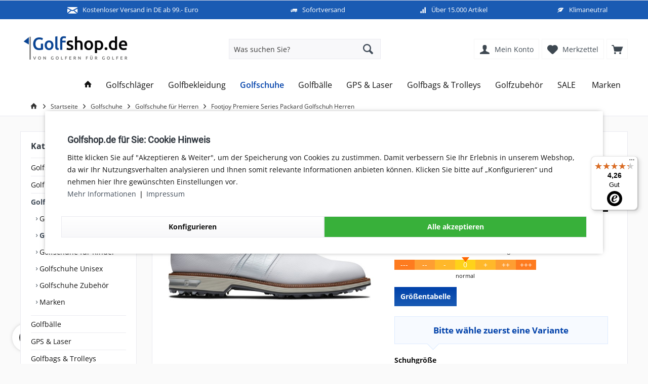

--- FILE ---
content_type: text/html; charset=UTF-8
request_url: https://www.golfshop.de/golfschuhe/golfschuhe-fuer-herren/footjoy-premiere-series-packard-golfschuh-herren-weiss-eu-42-1-2-medium
body_size: 42448
content:
<!DOCTYPE html> <html class="no-js" lang="de_DE" itemscope="itemscope" itemtype="https://schema.org/WebPage"> <head> <meta charset="utf-8"> <meta name="author" content="" /> <meta name="robots" content="index,follow" /> <meta name="revisit-after" content="30 days" /> <meta name="keywords" content="Sie, Golfschuhe, SL, Pro, FootJoy, Komfort, Die, Stabilität, sorgt, Außensohle, bieten, diese, Dämpfung, sodass, Runden, Halt, Ihr, spikelose, bequeme, während" /> <meta name="description" content="Entdecke den eleganten FootJoy Premiere Series Packard Golfschuh für Herren: Stil, Komfort und Performance vereint für das perfekte Golferlebnis. Jetzt online kaufen!" /> <meta property="og:site_name" content="golfshop.de" /> <meta property="og:title" content="Footjoy Premiere Series Packard Golfschuh Herren" /> <meta property="og:description" content="Entdecke den eleganten FootJoy Premiere Series Packard Golfschuh für Herren: Stil, Komfort und Performance vereint für das perfekte Golferlebnis. Jetzt online kaufen!" /> <meta property="og:type" content="product" /> <meta property="og:url" content="https://www.golfshop.de/golfschuhe/golfschuhe-fuer-herren/footjoy-premiere-series-packard-golfschuh-herren" /> <meta property="og:image" content="https://www.golfshop.de/media/image/54/c0/f7/FJ_53908_01Dy62ZoR5bxKlC.jpg" /> <meta name="twitter:card" content="summary" /> <meta name="twitter:site" content=""> <meta name="twitter:creator" content=""> <meta name="twitter:title" content="Footjoy Premiere Series Packard Golfschuh Herren"> <meta name="twitter:description" content="Entdecke den eleganten FootJoy Premiere Series Packard Golfschuh für Herren: Stil, Komfort und Performance vereint für das perfekte..."> <meta name="twitter:image" content="https://www.golfshop.de/media/image/54/c0/f7/FJ_53908_01Dy62ZoR5bxKlC.jpg" /> <meta property="product:brand" content="Footjoy" /> <meta property="product:price" content="138.62" /> <meta property="product:product_link" content="https://www.golfshop.de/golfschuhe/golfschuhe-fuer-herren/footjoy-premiere-series-packard-golfschuh-herren" /> <meta itemprop="copyrightHolder" content="golfshop.de" /> <meta itemprop="copyrightYear" content="2014" /> <meta itemprop="isFamilyFriendly" content="True" /> <meta itemprop="image" content="https://www.golfshop.de/media/image/b6/35/a8/Logo-Webseite-2020-Retina.png" /> <meta name="theme-color" content="#1a5bb3"> <style> .xproduct--box .xproduct--badges .xbadge--discount { display: none !important; } </style> <meta name="viewport" content="width=device-width, initial-scale=1.0"> <meta name="mobile-web-app-capable" content="yes"> <meta name="apple-mobile-web-app-title" content="golfshop.de Shop"> <meta name="apple-mobile-web-app-capable" content="yes"> <meta name="apple-mobile-web-app-status-bar-style" content="default"> <meta name="google-site-verification" content="VKhk5dIhVBCe5WBlKp0yGZuNQLgHEKCzldPi31OGvqw" /> <link rel="apple-touch-icon-precomposed" href="https://www.golfshop.de/media/image/5d/g0/5c/app-icon-golfshop.png"> <link rel="shortcut icon" href="https://www.golfshop.de/media/image/68/1e/05/favicon-golfshop.png"> <meta name="msapplication-navbutton-color" content="#404b58" /> <meta name="application-name" content="golfshop.de" /> <meta name="msapplication-starturl" content="https://www.golfshop.de/" /> <meta name="msapplication-window" content="width=1024;height=768" /> <meta name="msapplication-TileImage" content="https://www.golfshop.de/media/image/25/3e/5a/windows-kachel-golfshop.png"> <meta name="msapplication-TileColor" content="#404b58"> <meta name="theme-color" content="#404b58" /> <link rel="canonical" href="https://www.golfshop.de/golfschuhe/golfschuhe-fuer-herren/footjoy-premiere-series-packard-golfschuh-herren" /> <title itemprop="name">Footjoy Premiere Series Packard Golfschuh Herren | Golfschuhe für Herren Golfschuhe </title> <link href="/web/cache/1768204745_688e56f2532d01c58c892bdf50828adc.css?x=1" media="all" rel="stylesheet" type="text/css" /> <script>
dataLayer = window.dataLayer || [];
// Clear the previous ecommerce object
dataLayer.push({ ecommerce: null });
// Push regular datalayer
dataLayer.push ({"pageTitle":"Footjoy Premiere Series Packard Golfschuh Herren | Golfschuhe f\u00fcr Herren | Golfschuhe | golfshop.de","pageCategory":"Detail","pageSubCategory":"","pageCategoryID":161,"productCategoryPath":"","pageSubCategoryID":"","pageCountryCode":"de_DE","pageLanguageCode":"de","pageVersion":1,"pageTestVariation":"1","pageValue":1,"pageAttributes":"1","productID":13352,"productStyleID":"","productEAN":"0084984634024","productName":"Footjoy Premiere Series Packard Golfschuh Herren","productPrice":"138.62","productCategory":null,"productCurrency":"EUR","productColor":"","productRealColor":"","productSku":"53924150M"});
// Push new GA4 tags
dataLayer.push({"event":"view_item","ecommerce":{"currency":"EUR","value":"138.62","items":[{"item_id":"53924150M","item_name":"Footjoy Premiere Series Packard Golfschuh Herren","affiliation":"golfshop.de","index":0,"item_brand":"Footjoy","item_list_id":161,"item_list_name":"Category","price":"138.62","quantity":1,"item_category":"Golfschuhe","item_category1":"Golfschuhe f\u00fcr Herren"}]}});
// Push Remarketing tags
var google_tag_params = {ecomm_pagetype:"product",ecomm_pcat:["Golfschuhe f\u00fcr Herren"],ecomm_prodid:"53924150M",ecomm_pname:"Footjoy Premiere Series Packard Golfschuh Herren",ecomm_pvalue:138.62,ecomm_totalvalue:138.62}
dataLayer.push ({
'event':'remarketingTriggered',
'google_tag_params': window.google_tag_params
});
dataLayer.push (
);
</script> <script>(function(w,d,s,l,i){w[l]=w[l]||[];w[l].push({'gtm.start':
new Date().getTime(),event:'gtm.js'});var f=d.getElementsByTagName(s)[0],
j=d.createElement(s),dl=l!='dataLayer'?'&l='+l:'';j.async=true;j.src=
'https://www.googletagmanager.com/gtm.js?id='+i+dl;f.parentNode.insertBefore(j,f);
})(window,document,'script','dataLayer','GTM-5MGK5S4');</script> </head> <body class=" is--ctl-detail is--act-index tcinntheme themeware-modern layout-fullwidth-boxed gwfont1 gwfont2 headtyp-3 header-3 no-sticky pmw--cookies pmw--cookies-none pmw--cookies-mobile-no-fullscreen " > <input type="hidden" id="jsLoadMethod" value="async">  <noscript> <iframe src="https://www.googletagmanager.com/ns.html?id=GTM-5MGK5S4" height="0" width="0" style="display:none;visibility:hidden"> </iframe> </noscript>  <div id="bonus--maintenance" data-is-maintenance="0"></div> <div class="vai-collector-form"> <input type="hidden" name="visionaiOrderid" value=""/> </div> <div class="page-wrap"> <noscript class="noscript-main"> <div class="alert is--warning"> <div class="alert--icon"> <i class="icon--element icon--warning"></i> </div> <div class="alert--content"> Um golfshop.de in vollem Umfang nutzen zu k&ouml;nnen, empfehlen wir Ihnen Javascript in Ihrem Browser zu aktiveren. </div> </div> </noscript> <header class="header-main mobil-usp"> <div class="topbar--features"> <div> <div class="feature-1 b280 b478 b767 b1023 b1259"><i class="icon--mail"></i><span>Kostenloser Versand in DE ab 99.- Euro</span></div> <div class="feature-2 b767 b1023 b1259"><i class="icon--truck"></i><span>Sofortversand</span></div> <div class="feature-3 b767 b1023 b1259"><i class="icon--bars"></i><span>Über 15.000 Artikel</span></div> <div class="feature-4 b1259"><i class="icon--leaf"></i><span>Klimaneutral</span></div> </div> </div> <div class="topbar top-bar"> <div class="top-bar--navigation" role="menubar">  <div class="navigation--entry entry--account account-mobile" role="menuitem"> <a href="https://www.golfshop.de/konto/" title="Mein Konto" class="entry--link account--link"> <span class="account--display"> <i class="icon--account"></i> <span class="name--account">Mein Konto</span> </span></a> </div> <li class="navigation--entry entry--notepad account-mobile" role="menuitem"> <a href="https://www.golfshop.de/notiz/" title="Merkzettel" class=""> <i class="icon--heart"></i> <span class="name--account">Merkzettel</span> </a> </li>  </div> <div class="header-container"> <div class="header-logo-and-suche"> <div class="navigation--entry entry--menu-left searchicon"> <a class="entry--link entry--trigger is--icon-left" onclick="document.querySelector('#dfclassic').removeAttribute('hidden');"> <i class="icon--search"></i> <span class="menu--name">Suche</span> </a> </div> <div class="logo hover-typ-1" role="banner"> <a class="logo--link" href="https://www.golfshop.de/" title="golfshop.de - zur Startseite wechseln"> <picture> <source srcset="https://www.golfshop.de/media/image/b6/35/a8/Logo-Webseite-2020-Retina.png" media="(min-width: 78.75em)"> <source srcset="https://www.golfshop.de/media/image/b6/35/a8/Logo-Webseite-2020-Retina.png" media="(min-width: 64em)"> <source srcset="https://www.golfshop.de/media/image/b6/35/a8/Logo-Webseite-2020-Retina.png" media="(min-width: 48em)"> <img srcset="https://www.golfshop.de/media/image/b6/35/a8/Logo-Webseite-2020-Retina.png" alt="golfshop.de - zur Startseite wechseln" title="golfshop.de - zur Startseite wechseln"/> </picture> </a> </div> </div> <div id="header--searchform" data-search="true" aria-haspopup="true"> <form action="/search" method="get" class="main-search--form"> <input type="search" name="sSearch" class="main-search--field" autocomplete="off" autocapitalize="off" placeholder="Was suchen Sie?" maxlength="30" /> <button type="submit" class="main-search--button"> <i class="icon--search"></i> <span class="main-search--text"></span> </button> <div class="form--ajax-loader">&nbsp;</div> </form> <div class="main-search--results"></div> </div> <div class="notepad-and-cart top-bar--navigation">  <div class="navigation--entry entry--cart" role="menuitem"> <a class="is--icon-left cart--link titletooltip" href="https://www.golfshop.de/warenkorb/" title="Warenkorb"> <i class="icon--basket"></i> <span class="cart--display"> Warenkorb </span> <span class="badge is--minimal cart--quantity is--hidden">0</span> </a> <div class="ajax-loader">&nbsp;</div> </div> <div class="navigation--entry entry--notepad" role="menuitem"> <a href="https://www.golfshop.de/notiz/" title="Merkzettel"> <i class="icon--heart"></i> <span class="notepad--name"> Merkzettel </span> </a> </div>  <div class="navigation--entry entry--account" role="menuitem"> <a href="https://www.golfshop.de/konto/" title="Mein Konto" class="entry--link account--link"> <span class="account--display"> <i class="icon--account"></i> <span class="name--account">Mein Konto </span> </a> </div> </div> <div class="navigation--entry entry--menu-left" role="menuitem"> <a class="entry--link entry--trigger is--icon-left" href="#offcanvas--left" data-offcanvas="true" data-offCanvasSelector=".sidebar-main"> <i class="icon--menu"></i> <span class="menu--name">Menü</span> </a> </div> </div> </div> <div class="headbar"> <nav class="navigation-main hide-kategorie-button hover-typ-1 font-family-primary" data-tc-menu-headline="false" data-tc-menu-text="false"> <div data-menu-scroller="true" data-listSelector=".navigation--list.container" data-viewPortSelector=".navigation--list-wrapper" data-stickyMenu="true" data-stickyMenuTablet="0" data-stickyMenuPhone="0" data-stickyMenuPosition="400" data-stickyMenuDuration="300" > <div class="navigation--list-wrapper"> <ul class="navigation--list container" role="menubar" itemscope="itemscope" itemtype="https://schema.org/SiteNavigationElement"> <li class="navigation--entry is--home homeiconlink" role="menuitem"> <a class="navigation--link is--first" href="https://www.golfshop.de/" title="Home" itemprop="url"> <i itemprop="name" class="icon--house"></i> </a> </li> <li class="navigation--entry" role="menuitem"><a class="navigation--link" href="https://www.golfshop.de/golfschlaeger" title="Golfschläger" aria-label="Golfschläger" itemprop="url"><span itemprop="name">Golfschläger</span></a></li><li class="navigation--entry" role="menuitem"><a class="navigation--link" href="https://www.golfshop.de/golfbekleidung" title="Golfbekleidung" aria-label="Golfbekleidung" itemprop="url"><span itemprop="name">Golfbekleidung</span></a></li><li class="navigation--entry is--active" role="menuitem"><a class="navigation--link is--active" href="https://www.golfshop.de/golfschuhe" title="Golfschuhe" aria-label="Golfschuhe" itemprop="url"><span itemprop="name">Golfschuhe</span></a></li><li class="navigation--entry" role="menuitem"><a class="navigation--link" href="https://www.golfshop.de/golfbaelle" title="Golfbälle" aria-label="Golfbälle" itemprop="url"><span itemprop="name">Golfbälle</span></a></li><li class="navigation--entry" role="menuitem"><a class="navigation--link" href="https://www.golfshop.de/gps-laser" title="GPS & Laser" aria-label="GPS & Laser" itemprop="url"><span itemprop="name">GPS & Laser</span></a></li><li class="navigation--entry" role="menuitem"><a class="navigation--link" href="https://www.golfshop.de/golfbags-trolleys" title="Golfbags & Trolleys" aria-label="Golfbags & Trolleys" itemprop="url"><span itemprop="name">Golfbags & Trolleys</span></a></li><li class="navigation--entry" role="menuitem"><a class="navigation--link" href="https://www.golfshop.de/golfzubehoer" title="Golfzubehör" aria-label="Golfzubehör" itemprop="url"><span itemprop="name">Golfzubehör</span></a></li><li class="navigation--entry" role="menuitem"><a class="navigation--link" href="https://www.golfshop.de/sale" title="SALE" aria-label="SALE" itemprop="url"><span itemprop="name">SALE</span></a></li> <li class="navigation--entry"> <a class="navigation--link" href="https://www.golfshop.de/marken/" title="Marken" itemprop="url"> <span itemprop="name">Marken</span> </a> </li> </ul> </div> <div class="advanced-menu" data-advanced-menu="true" data-hoverDelay=""> <div class="menu--container"> <div class="button-container"> <a href="https://www.golfshop.de/golfschlaeger" class="button--category" aria-label="Zur Kategorie Golfschläger" title="Zur Kategorie Golfschläger"> <i class="icon--arrow-right"></i> Zur Kategorie Golfschläger </a> <span class="button--close"> <i class="icon--cross"></i> </span> </div> <div class="content--wrapper has--content has--teaser"> <ul class="menu--list menu--level-0 columns--2" style="width: 50%;"> <li class="menu--list-item item--level-0" style="width: 100%"> <a href="https://www.golfshop.de/golfschlaeger/driver" class="menu--list-item-link" aria-label="Driver" title="Driver">Driver</a> </li> <li class="menu--list-item item--level-0" style="width: 100%"> <a href="https://www.golfshop.de/golfschlaeger/eisensaetze" class="menu--list-item-link" aria-label="Eisensätze" title="Eisensätze">Eisensätze</a> </li> <li class="menu--list-item item--level-0" style="width: 100%"> <a href="https://www.golfshop.de/golfschlaeger/einzeleisen" class="menu--list-item-link" aria-label="Einzeleisen" title="Einzeleisen">Einzeleisen</a> </li> <li class="menu--list-item item--level-0" style="width: 100%"> <a href="https://www.golfshop.de/golfschlaeger/fairwayhoelzer" class="menu--list-item-link" aria-label="Fairwayhölzer" title="Fairwayhölzer">Fairwayhölzer</a> </li> <li class="menu--list-item item--level-0" style="width: 100%"> <a href="https://www.golfshop.de/golfschlaeger?p=1&amp;o=1&amp;n=24&amp;hybrid_filter_2=Ladies%7CLady_Flex" class="menu--list-item-link" aria-label="Golfschläger für Damen" title="Golfschläger für Damen" target="_parent">Golfschläger für Damen</a> </li> <li class="menu--list-item item--level-0" style="width: 100%"> <a href="https://www.golfshop.de/golfschlaeger/demoschlaeger" class="menu--list-item-link" aria-label="Demoschläger" title="Demoschläger">Demoschläger</a> </li> <li class="menu--list-item item--level-0" style="width: 100%"> <a href="https://www.golfshop.de/golfschlaeger/komplettsaetze" class="menu--list-item-link" aria-label="Komplettsätze" title="Komplettsätze">Komplettsätze</a> </li> <li class="menu--list-item item--level-0" style="width: 100%"> <a href="https://www.golfshop.de/golfschlaeger/putter" class="menu--list-item-link" aria-label="Putter" title="Putter">Putter</a> </li> <li class="menu--list-item item--level-0" style="width: 100%"> <a href="https://www.golfshop.de/golfschlaeger/wedges" class="menu--list-item-link" aria-label="Wedges" title="Wedges">Wedges</a> </li> <li class="menu--list-item item--level-0" style="width: 100%"> <a href="https://www.golfshop.de/golfschlaeger/hybrid-driving-iron" class="menu--list-item-link" aria-label="Hybrid / Driving Iron" title="Hybrid / Driving Iron">Hybrid / Driving Iron</a> </li> <li class="menu--list-item item--level-0" style="width: 100%"> <a href="https://www.golfshop.de/golfschlaeger/golfschlaeger-fuer-kinder" class="menu--list-item-link" aria-label="Golfschläger für Kinder" title="Golfschläger für Kinder">Golfschläger für Kinder</a> </li> </ul> <div class="menu--delimiter" style="right: 50%;"></div> <div class="menu--teaser" style="width: 50%;"> <a href="https://www.golfshop.de/golfschlaeger" aria-label="Zur Kategorie Golfschläger" title="Zur Kategorie Golfschläger" class="teaser--image" style="background-image: url(https://www.golfshop.de/media/image/da/91/0e/5JSmbDT6pvwh2L.png);"></a> <div class="teaser--headline">Golfschläger für jeden Spielertyp: Finde deinen perfekten Schläger</div> <div class="teaser--text"> Ein Golfschläger ist das Herzstück jedes Golfschwungs. Ob Anfänger, Fortgeschrittener oder Profi – der richtige Schläger kann den Unterschied zwischen einem guten und einem großartigen Spiel ausmachen. Bei &nbsp; Golfshop.de &nbsp; bieten wir... <a class="teaser--text-link" href="https://www.golfshop.de/golfschlaeger" aria-label="mehr erfahren" title="mehr erfahren"> mehr erfahren </a> </div> </div> </div> </div> <div class="menu--container"> <div class="button-container"> <a href="https://www.golfshop.de/golfbekleidung" class="button--category" aria-label="Zur Kategorie Golfbekleidung" title="Zur Kategorie Golfbekleidung"> <i class="icon--arrow-right"></i> Zur Kategorie Golfbekleidung </a> <span class="button--close"> <i class="icon--cross"></i> </span> </div> <div class="content--wrapper has--content has--teaser"> <ul class="menu--list menu--level-0 columns--2" style="width: 50%;"> <li class="menu--list-item item--level-0" style="width: 100%"> <a href="https://www.golfshop.de/golfbekleidung/damen" class="menu--list-item-link" aria-label="Damen" title="Damen">Damen</a> <ul class="menu--list menu--level-1 columns--2"> <li class="menu--list-item item--level-1"> <a href="https://www.golfshop.de/golfbekleidung/damen/caps-muetzen" class="menu--list-item-link" aria-label="Caps / Mützen" title="Caps / Mützen">Caps / Mützen</a> </li> <li class="menu--list-item item--level-1"> <a href="https://www.golfshop.de/golfbekleidung/damen/funktionswaesche" class="menu--list-item-link" aria-label="Funktionswäsche" title="Funktionswäsche">Funktionswäsche</a> </li> <li class="menu--list-item item--level-1"> <a href="https://www.golfshop.de/golfbekleidung/damen/guertel" class="menu--list-item-link" aria-label="Gürtel" title="Gürtel">Gürtel</a> </li> <li class="menu--list-item item--level-1"> <a href="https://www.golfshop.de/golfbekleidung/damen/hosen" class="menu--list-item-link" aria-label="Hosen" title="Hosen">Hosen</a> </li> <li class="menu--list-item item--level-1"> <a href="https://www.golfshop.de/golfbekleidung/damen/jacken-westen" class="menu--list-item-link" aria-label="Jacken / Westen" title="Jacken / Westen">Jacken / Westen</a> </li> <li class="menu--list-item item--level-1"> <a href="https://www.golfshop.de/golfbekleidung/damen/pullover-pullunder" class="menu--list-item-link" aria-label="Pullover / Pullunder" title="Pullover / Pullunder">Pullover / Pullunder</a> </li> <li class="menu--list-item item--level-1"> <a href="https://www.golfshop.de/golfbekleidung/damen/regenbekleidung" class="menu--list-item-link" aria-label="Regenbekleidung" title="Regenbekleidung">Regenbekleidung</a> </li> <li class="menu--list-item item--level-1"> <a href="https://www.golfshop.de/golfbekleidung/damen/roecke-kleider" class="menu--list-item-link" aria-label="Röcke / Kleider" title="Röcke / Kleider">Röcke / Kleider</a> </li> <li class="menu--list-item item--level-1"> <a href="https://www.golfshop.de/golfbekleidung/damen/shirts-polos" class="menu--list-item-link" aria-label="Shirts / Polos" title="Shirts / Polos">Shirts / Polos</a> </li> <li class="menu--list-item item--level-1"> <a href="https://www.golfshop.de/golfbekleidung/damen/shorts" class="menu--list-item-link" aria-label="Shorts" title="Shorts">Shorts</a> </li> <li class="menu--list-item item--level-1"> <a href="https://www.golfshop.de/golfbekleidung/damen/socken" class="menu--list-item-link" aria-label="Socken" title="Socken">Socken</a> </li> </ul> </li> <li class="menu--list-item item--level-0" style="width: 100%"> <a href="https://www.golfshop.de/golfbekleidung/unisex" class="menu--list-item-link" aria-label="Unisex" title="Unisex">Unisex</a> <ul class="menu--list menu--level-1 columns--2"> <li class="menu--list-item item--level-1"> <a href="https://www.golfshop.de/golfbekleidung/unisex/schals" class="menu--list-item-link" aria-label="Schals" title="Schals">Schals</a> </li> </ul> </li> <li class="menu--list-item item--level-0" style="width: 100%"> <a href="https://www.golfshop.de/golfbekleidung/herren" class="menu--list-item-link" aria-label="Herren" title="Herren">Herren</a> <ul class="menu--list menu--level-1 columns--2"> <li class="menu--list-item item--level-1"> <a href="https://www.golfshop.de/golfbekleidung/herren/caps-muetzen" class="menu--list-item-link" aria-label="Caps / Mützen" title="Caps / Mützen">Caps / Mützen</a> </li> <li class="menu--list-item item--level-1"> <a href="https://www.golfshop.de/golfbekleidung/herren/funktionswaesche" class="menu--list-item-link" aria-label="Funktionswäsche" title="Funktionswäsche">Funktionswäsche</a> </li> <li class="menu--list-item item--level-1"> <a href="https://www.golfshop.de/golfbekleidung/herren/guertel" class="menu--list-item-link" aria-label="Gürtel" title="Gürtel">Gürtel</a> </li> <li class="menu--list-item item--level-1"> <a href="https://www.golfshop.de/golfbekleidung/herren/hosen" class="menu--list-item-link" aria-label="Hosen" title="Hosen">Hosen</a> </li> <li class="menu--list-item item--level-1"> <a href="https://www.golfshop.de/golfbekleidung/herren/jacken-westen" class="menu--list-item-link" aria-label="Jacken / Westen" title="Jacken / Westen">Jacken / Westen</a> </li> <li class="menu--list-item item--level-1"> <a href="https://www.golfshop.de/golfbekleidung/herren/pullover-pullunder" class="menu--list-item-link" aria-label="Pullover / Pullunder" title="Pullover / Pullunder">Pullover / Pullunder</a> </li> <li class="menu--list-item item--level-1"> <a href="https://www.golfshop.de/golfbekleidung/herren/regenbekleidung" class="menu--list-item-link" aria-label="Regenbekleidung" title="Regenbekleidung">Regenbekleidung</a> </li> <li class="menu--list-item item--level-1"> <a href="https://www.golfshop.de/golfbekleidung/herren/shirts-polos" class="menu--list-item-link" aria-label="Shirts / Polos" title="Shirts / Polos">Shirts / Polos</a> </li> <li class="menu--list-item item--level-1"> <a href="https://www.golfshop.de/golfbekleidung/herren/shorts" class="menu--list-item-link" aria-label="Shorts" title="Shorts">Shorts</a> </li> <li class="menu--list-item item--level-1"> <a href="https://www.golfshop.de/golfbekleidung/herren/socken" class="menu--list-item-link" aria-label="Socken" title="Socken">Socken</a> </li> </ul> </li> <li class="menu--list-item item--level-0" style="width: 100%"> <a href="https://www.golfshop.de/golfbekleidung/kinder" class="menu--list-item-link" aria-label="Kinder" title="Kinder">Kinder</a> <ul class="menu--list menu--level-1 columns--2"> <li class="menu--list-item item--level-1"> <a href="https://www.golfshop.de/golfbekleidung/kinder/oberbekleidung" class="menu--list-item-link" aria-label="Oberbekleidung" title="Oberbekleidung">Oberbekleidung</a> </li> <li class="menu--list-item item--level-1"> <a href="https://www.golfshop.de/golfbekleidung/kinder/unterbekleidung" class="menu--list-item-link" aria-label="Unterbekleidung" title="Unterbekleidung">Unterbekleidung</a> </li> <li class="menu--list-item item--level-1"> <a href="https://www.golfshop.de/golfbekleidung/kinder/caps-muetzen" class="menu--list-item-link" aria-label="Caps / Mützen" title="Caps / Mützen">Caps / Mützen</a> </li> <li class="menu--list-item item--level-1"> <a href="https://www.golfshop.de/golfbekleidung/kinder/golfhandschuhe" class="menu--list-item-link" aria-label="Golfhandschuhe" title="Golfhandschuhe">Golfhandschuhe</a> </li> </ul> </li> </ul> <div class="menu--delimiter" style="right: 50%;"></div> <div class="menu--teaser" style="width: 50%;"> <a href="https://www.golfshop.de/golfbekleidung" aria-label="Zur Kategorie Golfbekleidung" title="Zur Kategorie Golfbekleidung" class="teaser--image" style="background-image: url(https://www.golfshop.de/media/image/0e/92/bf/4nXGvjQW2FaP0h.png);"></a> <div class="teaser--headline">Golfbekleidung: Stil, Komfort und Performance auf dem Golfplatz</div> <div class="teaser--text"> Die richtige Golfbekleidung ist entscheidend, um sich auf dem Platz wohlzufühlen und gleichzeitig den sportlichen Anforderungen gerecht zu werden. Egal, ob du bei warmen Sommertagen oder kühlen Herbstwinden golfst – bei &nbsp; Golfshop.de... <a class="teaser--text-link" href="https://www.golfshop.de/golfbekleidung" aria-label="mehr erfahren" title="mehr erfahren"> mehr erfahren </a> </div> </div> </div> </div> <div class="menu--container"> <div class="button-container"> <a href="https://www.golfshop.de/golfschuhe" class="button--category" aria-label="Zur Kategorie Golfschuhe" title="Zur Kategorie Golfschuhe"> <i class="icon--arrow-right"></i> Zur Kategorie Golfschuhe </a> <span class="button--close"> <i class="icon--cross"></i> </span> </div> <div class="content--wrapper has--content has--teaser"> <ul class="menu--list menu--level-0 columns--2" style="width: 50%;"> <li class="menu--list-item item--level-0" style="width: 100%"> <a href="https://www.golfshop.de/golfschuhe/golfschuhe-fuer-damen" class="menu--list-item-link" aria-label="Golfschuhe für Damen" title="Golfschuhe für Damen">Golfschuhe für Damen</a> </li> <li class="menu--list-item item--level-0" style="width: 100%"> <a href="https://www.golfshop.de/golfschuhe/golfschuhe-fuer-herren" class="menu--list-item-link" aria-label="Golfschuhe für Herren" title="Golfschuhe für Herren">Golfschuhe für Herren</a> </li> <li class="menu--list-item item--level-0" style="width: 100%"> <a href="https://www.golfshop.de/golfschuhe/golfschuhe-fuer-kinder" class="menu--list-item-link" aria-label="Golfschuhe für Kinder" title="Golfschuhe für Kinder">Golfschuhe für Kinder</a> </li> <li class="menu--list-item item--level-0" style="width: 100%"> <a href="https://www.golfshop.de/golfschuhe/golfschuhe-unisex" class="menu--list-item-link" aria-label="Golfschuhe Unisex" title="Golfschuhe Unisex">Golfschuhe Unisex</a> </li> <li class="menu--list-item item--level-0" style="width: 100%"> <a href="https://www.golfshop.de/golfschuhe/golfschuhe-zubehoer" class="menu--list-item-link" aria-label="Golfschuhe Zubehör" title="Golfschuhe Zubehör">Golfschuhe Zubehör</a> </li> </ul> <div class="menu--delimiter" style="right: 50%;"></div> <div class="menu--teaser" style="width: 50%;"> <a href="https://www.golfshop.de/golfschuhe" aria-label="Zur Kategorie Golfschuhe" title="Zur Kategorie Golfschuhe" class="teaser--image" style="background-image: url(https://www.golfshop.de/media/image/fe/17/6d/6nn1ZWAA9R7xKF.png);"></a> <div class="teaser--headline">Golfschuhe für Damen und Herren</div> <div class="teaser--text"> Entdecken Sie unsere hochwertige Auswahl an Golfschuhen für Damen und Herren auf Golfshop.de. Von klassischen Golfschuhen bis hin zu modernen Designs, unsere Kollektion bietet für jeden Geschmack das Richtige. Egal ob Sie auf der Suche nach... <a class="teaser--text-link" href="https://www.golfshop.de/golfschuhe" aria-label="mehr erfahren" title="mehr erfahren"> mehr erfahren </a> </div> </div> </div> </div> <div class="menu--container"> <div class="button-container"> <a href="https://www.golfshop.de/golfbaelle" class="button--category" aria-label="Zur Kategorie Golfbälle" title="Zur Kategorie Golfbälle"> <i class="icon--arrow-right"></i> Zur Kategorie Golfbälle </a> <span class="button--close"> <i class="icon--cross"></i> </span> </div> <div class="content--wrapper has--teaser"> <div class="menu--teaser" style="width: 100%;"> <div class="teaser--headline">Entdecken Sie Premium Golfbälle für Jedes Spielniveau bei GolfShop.de</div> <div class="teaser--text"> Entdecken Sie eine breite Auswahl hochwertiger Golfbälle, die Ihnen dabei helfen werden, Ihr Spiel auf ein neues Niveau zu bringen. Bei Golfshop.de verstehen wir die Bedeutung des richtigen Golfballs für Ihr Spiel, daher bieten wir Ihnen eine... <a class="teaser--text-link" href="https://www.golfshop.de/golfbaelle" aria-label="mehr erfahren" title="mehr erfahren"> mehr erfahren </a> </div> </div> </div> </div> <div class="menu--container"> <div class="button-container"> <a href="https://www.golfshop.de/gps-laser" class="button--category" aria-label="Zur Kategorie GPS &amp; Laser" title="Zur Kategorie GPS &amp; Laser"> <i class="icon--arrow-right"></i> Zur Kategorie GPS & Laser </a> <span class="button--close"> <i class="icon--cross"></i> </span> </div> <div class="content--wrapper has--content has--teaser"> <ul class="menu--list menu--level-0 columns--2" style="width: 50%;"> <li class="menu--list-item item--level-0" style="width: 100%"> <a href="https://www.golfshop.de/gps-laser/gps-geraete" class="menu--list-item-link" aria-label="GPS-Geräte" title="GPS-Geräte">GPS-Geräte</a> </li> <li class="menu--list-item item--level-0" style="width: 100%"> <a href="https://www.golfshop.de/gps-laser/golf-laser-entfernungsmesser" class="menu--list-item-link" aria-label="Golf Laser-Entfernungsmesser" title="Golf Laser-Entfernungsmesser">Golf Laser-Entfernungsmesser</a> </li> </ul> <div class="menu--delimiter" style="right: 50%;"></div> <div class="menu--teaser" style="width: 50%;"> <a href="https://www.golfshop.de/gps-laser" aria-label="Zur Kategorie GPS &amp; Laser" title="Zur Kategorie GPS &amp; Laser" class="teaser--image" style="background-image: url(https://www.golfshop.de/media/image/52/83/1e/12Gir6m39QoyDz.png);"></a> <div class="teaser--headline">GPS & Laser</div> <div class="teaser--text"> Egal, ob Sie ein Handicap von 2 oder 22 haben, Golfer aller Spielstärken brauchen einen präzise eingestellten Golf-Entfernungsmesser, um die genaue Schlagweite anzuzeigen. Zu wissen, wie weit Sie den Ball geschlagen haben, hilft Ihnen nicht nur,... <a class="teaser--text-link" href="https://www.golfshop.de/gps-laser" aria-label="mehr erfahren" title="mehr erfahren"> mehr erfahren </a> </div> </div> </div> </div> <div class="menu--container"> <div class="button-container"> <a href="https://www.golfshop.de/golfbags-trolleys" class="button--category" aria-label="Zur Kategorie Golfbags &amp; Trolleys" title="Zur Kategorie Golfbags &amp; Trolleys"> <i class="icon--arrow-right"></i> Zur Kategorie Golfbags & Trolleys </a> <span class="button--close"> <i class="icon--cross"></i> </span> </div> <div class="content--wrapper has--content has--teaser"> <ul class="menu--list menu--level-0 columns--2" style="width: 50%;"> <li class="menu--list-item item--level-0" style="width: 100%"> <a href="https://www.golfshop.de/golfbags-trolleys/golfbags" class="menu--list-item-link" aria-label="Golfbags" title="Golfbags">Golfbags</a> <ul class="menu--list menu--level-1 columns--2"> <li class="menu--list-item item--level-1"> <a href="https://www.golfshop.de/golfbags-trolleys/golfbags/cartbags" class="menu--list-item-link" aria-label="Cartbags" title="Cartbags">Cartbags</a> </li> <li class="menu--list-item item--level-1"> <a href="https://www.golfshop.de/golfbags-trolleys/golfbags/standbags" class="menu--list-item-link" aria-label="Standbags" title="Standbags">Standbags</a> </li> <li class="menu--list-item item--level-1"> <a href="https://www.golfshop.de/golfbags-trolleys/golfbags/pencilbags" class="menu--list-item-link" aria-label="Pencilbags" title="Pencilbags">Pencilbags</a> </li> <li class="menu--list-item item--level-1"> <a href="https://www.golfshop.de/golfbags-trolleys/golfbags/bagzubehoer" class="menu--list-item-link" aria-label="Bagzubehör" title="Bagzubehör">Bagzubehör</a> </li> </ul> </li> <li class="menu--list-item item--level-0" style="width: 100%"> <a href="https://www.golfshop.de/golfbags-trolleys/golf-trolleys" class="menu--list-item-link" aria-label="Golf Trolleys" title="Golf Trolleys">Golf Trolleys</a> <ul class="menu--list menu--level-1 columns--2"> <li class="menu--list-item item--level-1"> <a href="https://www.golfshop.de/golfbags-trolleys/golf-trolleys/e-trolleys" class="menu--list-item-link" aria-label="E-Trolleys" title="E-Trolleys">E-Trolleys</a> </li> <li class="menu--list-item item--level-1"> <a href="https://www.golfshop.de/golfbags-trolleys/golf-trolleys/hand-trolleys" class="menu--list-item-link" aria-label="Hand-Trolleys" title="Hand-Trolleys">Hand-Trolleys</a> </li> <li class="menu--list-item item--level-1"> <a href="https://www.golfshop.de/golfbags-trolleys/golf-trolleys/schirmhalter" class="menu--list-item-link" aria-label="Schirmhalter" title="Schirmhalter">Schirmhalter</a> </li> <li class="menu--list-item item--level-1"> <a href="https://www.golfshop.de/golfbags-trolleys/golf-trolleys/scorekartenhalter" class="menu--list-item-link" aria-label="Scorekartenhalter" title="Scorekartenhalter">Scorekartenhalter</a> </li> <li class="menu--list-item item--level-1"> <a href="https://www.golfshop.de/golfbags-trolleys/golf-trolleys/zubehoer" class="menu--list-item-link" aria-label="Zubehör" title="Zubehör">Zubehör</a> </li> </ul> </li> <li class="menu--list-item item--level-0" style="width: 100%"> <a href="https://www.golfshop.de/golfbags-trolleys/travel-cover" class="menu--list-item-link" aria-label="Travel Cover" title="Travel Cover">Travel Cover</a> </li> <li class="menu--list-item item--level-0" style="width: 100%"> <a href="https://www.golfshop.de/golfbags-trolleys/reisetaschen" class="menu--list-item-link" aria-label="Reisetaschen" title="Reisetaschen">Reisetaschen</a> </li> </ul> <div class="menu--delimiter" style="right: 50%;"></div> <div class="menu--teaser" style="width: 50%;"> <a href="https://www.golfshop.de/golfbags-trolleys" aria-label="Zur Kategorie Golfbags &amp; Trolleys" title="Zur Kategorie Golfbags &amp; Trolleys" class="teaser--image" style="background-image: url(https://www.golfshop.de/media/image/18/8b/62/2Y2xKeI6q8Vfy0.png);"></a> <div class="teaser--headline">Golfbags & Trolleys</div> </div> </div> </div> <div class="menu--container"> <div class="button-container"> <a href="https://www.golfshop.de/golfzubehoer" class="button--category" aria-label="Zur Kategorie Golfzubehör" title="Zur Kategorie Golfzubehör"> <i class="icon--arrow-right"></i> Zur Kategorie Golfzubehör </a> <span class="button--close"> <i class="icon--cross"></i> </span> </div> <div class="content--wrapper has--content has--teaser"> <ul class="menu--list menu--level-0 columns--2" style="width: 50%;"> <li class="menu--list-item item--level-0" style="width: 100%"> <a href="https://www.golfshop.de/golfzubehoer/golf-wellness" class="menu--list-item-link" aria-label="Golf Wellness" title="Golf Wellness">Golf Wellness</a> </li> <li class="menu--list-item item--level-0" style="width: 100%"> <a href="https://www.golfshop.de/golfzubehoer/geschenkgutscheine" class="menu--list-item-link" aria-label="Geschenkgutscheine" title="Geschenkgutscheine">Geschenkgutscheine</a> </li> <li class="menu--list-item item--level-0" style="width: 100%"> <a href="https://www.golfshop.de/golfzubehoer/golfgeschenke" class="menu--list-item-link" aria-label="Golfgeschenke" title="Golfgeschenke">Golfgeschenke</a> </li> <li class="menu--list-item item--level-0" style="width: 100%"> <a href="https://www.golfshop.de/golfzubehoer/griffe" class="menu--list-item-link" aria-label="Griffe" title="Griffe">Griffe</a> </li> <li class="menu--list-item item--level-0" style="width: 100%"> <a href="https://www.golfshop.de/golfzubehoer/golfhandschuhe" class="menu--list-item-link" aria-label="Golfhandschuhe" title="Golfhandschuhe">Golfhandschuhe</a> </li> <li class="menu--list-item item--level-0" style="width: 100%"> <a href="https://www.golfshop.de/golfzubehoer/golf-headcover" class="menu--list-item-link" aria-label="Golf Headcover" title="Golf Headcover">Golf Headcover</a> </li> <li class="menu--list-item item--level-0" style="width: 100%"> <a href="https://www.golfshop.de/golfzubehoer/golf-tees" class="menu--list-item-link" aria-label="Golf Tees" title="Golf Tees">Golf Tees</a> </li> <li class="menu--list-item item--level-0" style="width: 100%"> <a href="https://www.golfshop.de/golfzubehoer/golfschirme" class="menu--list-item-link" aria-label="Golfschirme" title="Golfschirme">Golfschirme</a> </li> <li class="menu--list-item item--level-0" style="width: 100%"> <a href="https://www.golfshop.de/golfzubehoer/golfhandtuecher" class="menu--list-item-link" aria-label="Golfhandtücher" title="Golfhandtücher">Golfhandtücher</a> </li> <li class="menu--list-item item--level-0" style="width: 100%"> <a href="https://www.golfshop.de/golfzubehoer/golf-trainingszubehoer" class="menu--list-item-link" aria-label="Golf Trainingszubehör" title="Golf Trainingszubehör">Golf Trainingszubehör</a> </li> <li class="menu--list-item item--level-0" style="width: 100%"> <a href="https://www.golfshop.de/golfzubehoer/golfbuecher" class="menu--list-item-link" aria-label="Golfbücher" title="Golfbücher">Golfbücher</a> </li> <li class="menu--list-item item--level-0" style="width: 100%"> <a href="https://www.golfshop.de/golfzubehoer/sonstiges-golfzubehoer" class="menu--list-item-link" aria-label="Sonstiges Golfzubehör" title="Sonstiges Golfzubehör">Sonstiges Golfzubehör</a> </li> </ul> <div class="menu--delimiter" style="right: 50%;"></div> <div class="menu--teaser" style="width: 50%;"> <a href="https://www.golfshop.de/golfzubehoer" aria-label="Zur Kategorie Golfzubehör" title="Zur Kategorie Golfzubehör" class="teaser--image" style="background-image: url(https://www.golfshop.de/media/image/bf/a7/16/3KBBXjgcRXp1sq.png);"></a> <div class="teaser--headline">Golfzubehör</div> </div> </div> </div> <div class="menu--container"> <div class="button-container"> <a href="https://www.golfshop.de/sale" class="button--category" aria-label="Zur Kategorie SALE" title="Zur Kategorie SALE"> <i class="icon--arrow-right"></i> Zur Kategorie SALE </a> <span class="button--close"> <i class="icon--cross"></i> </span> </div> <div class="content--wrapper has--content has--teaser"> <ul class="menu--list menu--level-0 columns--2" style="width: 50%;"> <li class="menu--list-item item--level-0" style="width: 100%"> <a href="https://www.golfshop.de/sale/bekleidung-schuhe" class="menu--list-item-link" aria-label="Bekleidung &amp; Schuhe" title="Bekleidung &amp; Schuhe">Bekleidung & Schuhe</a> <ul class="menu--list menu--level-1 columns--2"> <li class="menu--list-item item--level-1"> <a href="https://www.golfshop.de/sale/bekleidung-schuhe/golfbekleidung-sale" class="menu--list-item-link" aria-label="Golfbekleidung Sale" title="Golfbekleidung Sale">Golfbekleidung Sale</a> </li> <li class="menu--list-item item--level-1"> <a href="https://www.golfshop.de/sale/bekleidung-schuhe/golfschuhe-sale" class="menu--list-item-link" aria-label="Golfschuhe Sale" title="Golfschuhe Sale">Golfschuhe Sale</a> </li> </ul> </li> <li class="menu--list-item item--level-0" style="width: 100%"> <a href="https://www.golfshop.de/sale/golfschlaeger-ausruestung" class="menu--list-item-link" aria-label="Golfschläger &amp; Ausrüstung" title="Golfschläger &amp; Ausrüstung">Golfschläger & Ausrüstung</a> <ul class="menu--list menu--level-1 columns--2"> <li class="menu--list-item item--level-1"> <a href="https://www.golfshop.de/sale/golfschlaeger-ausruestung/golfschlaeger-sale" class="menu--list-item-link" aria-label="Golfschläger Sale" title="Golfschläger Sale">Golfschläger Sale</a> </li> <li class="menu--list-item item--level-1"> <a href="https://www.golfshop.de/sale/golfschlaeger-ausruestung/golfbaelle-zubehoer-sale" class="menu--list-item-link" aria-label="Golfbälle &amp; Zubehör Sale" title="Golfbälle &amp; Zubehör Sale">Golfbälle & Zubehör Sale</a> </li> </ul> </li> <li class="menu--list-item item--level-0" style="width: 100%"> <a href="https://www.golfshop.de/sale/golfbags-trolleys" class="menu--list-item-link" aria-label="Golfbags &amp; Trolleys" title="Golfbags &amp; Trolleys">Golfbags & Trolleys</a> <ul class="menu--list menu--level-1 columns--2"> <li class="menu--list-item item--level-1"> <a href="https://www.golfshop.de/sale/golfbags-trolleys/golfbags-trolleys-sale" class="menu--list-item-link" aria-label="Golfbags &amp; Trolleys SALE" title="Golfbags &amp; Trolleys SALE">Golfbags & Trolleys SALE</a> </li> </ul> </li> </ul> <div class="menu--delimiter" style="right: 50%;"></div> <div class="menu--teaser" style="width: 50%;"> <a href="https://www.golfshop.de/sale" aria-label="Zur Kategorie SALE" title="Zur Kategorie SALE" class="teaser--image" style="background-image: url(https://www.golfshop.de/media/image/78/60/6a/super-sale-kategoriebild.png);"></a> <div class="teaser--headline">Willkommen im Golf Outlet!</div> <div class="teaser--text"> Bei Golfshop.de bieten wir Ihnen eine breite Auswahl an hochwertigen Golfartikeln zu unschlagbaren Preisen. Unser Golf Outlet ist die perfekte Anlaufstelle für Golferinnen und Golfer, die auf der Suche nach erstklassigen Schnäppchen und... <a class="teaser--text-link" href="https://www.golfshop.de/sale" aria-label="mehr erfahren" title="mehr erfahren"> mehr erfahren </a> </div> </div> </div> </div> </div> </div> </nav> </div> </header> <div class="container--ajax-cart off-canvas-90" data-collapse-cart="true" data-displayMode="offcanvas"></div> <div id="seo-breadcrumbs"> <nav class="content--breadcrumb block"> <ul class="breadcrumb--list" role="menu" itemscope itemtype="https://schema.org/BreadcrumbList"> <li class="breadcrumb--entry"> <a class="breadcrumb--icon" href="https://www.golfshop.de/"><i class="icon--house"></i></a> </li> <li class="breadcrumb--separator"> <i class="icon--arrow-right"></i> </li> <li role="menuitem" class="breadcrumb--entry" itemprop="itemListElement" itemscope itemtype="https://schema.org/ListItem"> <a class="breadcrumb--link" href="https://www.golfshop.de/" title="Startseite" itemprop="item"> <link itemprop="url" href="https://www.golfshop.de/" /> <span class="breadcrumb--title" itemprop="name">Startseite</span> </a> <meta itemprop="position" content="0" /> </li> <li role="none" class="breadcrumb--separator"> <i class="icon--arrow-right"></i> </li> <li role="menuitem" class="breadcrumb--entry" itemprop="itemListElement" itemscope itemtype="https://schema.org/ListItem"> <a class="breadcrumb--link" href="https://www.golfshop.de/golfschuhe" title="Golfschuhe" itemprop="item"> <link itemprop="url" href="https://www.golfshop.de/golfschuhe" /> <span class="breadcrumb--title" itemprop="name">Golfschuhe</span> </a> <meta itemprop="position" content="1" /> </li> <li role="none" class="breadcrumb--separator"> <i class="icon--arrow-right"></i> </li> <li role="menuitem" class="breadcrumb--entry" itemprop="itemListElement" itemscope itemtype="https://schema.org/ListItem"> <a class="breadcrumb--link" href="https://www.golfshop.de/golfschuhe/golfschuhe-fuer-herren" title="Golfschuhe für Herren" itemprop="item"> <link itemprop="url" href="https://www.golfshop.de/golfschuhe/golfschuhe-fuer-herren" /> <span class="breadcrumb--title" itemprop="name">Golfschuhe für Herren</span> </a> <meta itemprop="position" content="2" /> </li> <li role="none" class="breadcrumb--separator"> <i class="icon--arrow-right"></i> </li> <li role="menuitem" class="breadcrumb--entry is--active" itemprop="itemListElement" itemscope itemtype="https://schema.org/ListItem"> <a class="breadcrumb--link" href="https://www.golfshop.de/golfschuhe/golfschuhe-fuer-herren/footjoy-premiere-series-packard-golfschuh-herren" title="Footjoy Premiere Series Packard Golfschuh Herren" itemprop="item"> <link itemprop="url" href="https://www.golfshop.de/golfschuhe/golfschuhe-fuer-herren/footjoy-premiere-series-packard-golfschuh-herren" /> <span class="breadcrumb--title" itemprop="name">Footjoy Premiere Series Packard Golfschuh Herren</span> </a> <meta itemprop="position" content="3" /> </li> </ul>   </nav> </div> <section class="content-main container block-group"> <div class="content-main--inner"> <div id='cookie-consent' class='off-canvas is--left block-transition' data-cookie-consent-manager='true'> <div class='cookie-consent--header cookie-consent--close'> Cookie-Einstellungen <i class="icon--arrow-right"></i> </div> <div class='cookie-consent--description'> Diese Website benutzt Cookies, die für den technischen Betrieb der Website erforderlich sind und stets gesetzt werden. Andere Cookies, die den Komfort bei Benutzung dieser Website erhöhen, der Direktwerbung dienen oder die Interaktion mit anderen Websites und sozialen Netzwerken vereinfachen sollen, werden nur mit Ihrer Zustimmung gesetzt. </div> <div class='cookie-consent--configuration'> <div class='cookie-consent--configuration-header'> <div class='cookie-consent--configuration-header-text'>Konfiguration</div> </div> <div class='cookie-consent--configuration-main'> <div class='cookie-consent--group'> <input type="hidden" class="cookie-consent--group-name" value="technical" /> <label class="cookie-consent--group-state cookie-consent--state-input cookie-consent--required"> <input type="checkbox" name="technical-state" class="cookie-consent--group-state-input" disabled="disabled" checked="checked"/> <span class="cookie-consent--state-input-element"></span> </label> <div class='cookie-consent--group-title' data-collapse-panel='true' data-contentSiblingSelector=".cookie-consent--group-container"> <div class="cookie-consent--group-title-label cookie-consent--state-label"> Technisch erforderlich </div> <span class="cookie-consent--group-arrow is-icon--right"> <i class="icon--arrow-right"></i> </span> </div> <div class='cookie-consent--group-container'> <div class='cookie-consent--group-description'> Diese Cookies sind für die Grundfunktionen des Shops wie Warenkorb und Preisvorschlag notwendig. </div> <div class='cookie-consent--cookies-container'> <div class='cookie-consent--cookie'> <input type="hidden" class="cookie-consent--cookie-name" value="cookieDeclined" /> <label class="cookie-consent--cookie-state cookie-consent--state-input cookie-consent--required"> <input type="checkbox" name="cookieDeclined-state" class="cookie-consent--cookie-state-input" disabled="disabled" checked="checked" /> <span class="cookie-consent--state-input-element"></span> </label> <div class='cookie--label cookie-consent--state-label'> "Alle Cookies ablehnen" Cookie </div> </div> <div class='cookie-consent--cookie'> <input type="hidden" class="cookie-consent--cookie-name" value="allowCookie" /> <label class="cookie-consent--cookie-state cookie-consent--state-input cookie-consent--required"> <input type="checkbox" name="allowCookie-state" class="cookie-consent--cookie-state-input" disabled="disabled" checked="checked" /> <span class="cookie-consent--state-input-element"></span> </label> <div class='cookie--label cookie-consent--state-label'> "Alle Cookies annehmen" Cookie </div> </div> <div class='cookie-consent--cookie'> <input type="hidden" class="cookie-consent--cookie-name" value="apay-session-set" /> <label class="cookie-consent--cookie-state cookie-consent--state-input cookie-consent--required"> <input type="checkbox" name="apay-session-set-state" class="cookie-consent--cookie-state-input" disabled="disabled" checked="checked" /> <span class="cookie-consent--state-input-element"></span> </label> <div class='cookie--label cookie-consent--state-label'> Amazon Pay </div> </div> <div class='cookie-consent--cookie'> <input type="hidden" class="cookie-consent--cookie-name" value="shop" /> <label class="cookie-consent--cookie-state cookie-consent--state-input cookie-consent--required"> <input type="checkbox" name="shop-state" class="cookie-consent--cookie-state-input" disabled="disabled" checked="checked" /> <span class="cookie-consent--state-input-element"></span> </label> <div class='cookie--label cookie-consent--state-label'> Ausgewählter Shop </div> </div> <div class='cookie-consent--cookie'> <input type="hidden" class="cookie-consent--cookie-name" value="csrf_token" /> <label class="cookie-consent--cookie-state cookie-consent--state-input cookie-consent--required"> <input type="checkbox" name="csrf_token-state" class="cookie-consent--cookie-state-input" disabled="disabled" checked="checked" /> <span class="cookie-consent--state-input-element"></span> </label> <div class='cookie--label cookie-consent--state-label'> CSRF-Token </div> </div> <div class='cookie-consent--cookie'> <input type="hidden" class="cookie-consent--cookie-name" value="cookiePreferences" /> <label class="cookie-consent--cookie-state cookie-consent--state-input cookie-consent--required"> <input type="checkbox" name="cookiePreferences-state" class="cookie-consent--cookie-state-input" disabled="disabled" checked="checked" /> <span class="cookie-consent--state-input-element"></span> </label> <div class='cookie--label cookie-consent--state-label'> Cookie-Einstellungen </div> </div> <div class='cookie-consent--cookie'> <input type="hidden" class="cookie-consent--cookie-name" value="x-cache-context-hash" /> <label class="cookie-consent--cookie-state cookie-consent--state-input cookie-consent--required"> <input type="checkbox" name="x-cache-context-hash-state" class="cookie-consent--cookie-state-input" disabled="disabled" checked="checked" /> <span class="cookie-consent--state-input-element"></span> </label> <div class='cookie--label cookie-consent--state-label'> Individuelle Preise </div> </div> <div class='cookie-consent--cookie'> <input type="hidden" class="cookie-consent--cookie-name" value="nocache" /> <label class="cookie-consent--cookie-state cookie-consent--state-input cookie-consent--required"> <input type="checkbox" name="nocache-state" class="cookie-consent--cookie-state-input" disabled="disabled" checked="checked" /> <span class="cookie-consent--state-input-element"></span> </label> <div class='cookie--label cookie-consent--state-label'> Kundenspezifisches Caching </div> </div> <div class='cookie-consent--cookie'> <input type="hidden" class="cookie-consent--cookie-name" value="priceOfferCookies" /> <label class="cookie-consent--cookie-state cookie-consent--state-input cookie-consent--required"> <input type="checkbox" name="priceOfferCookies-state" class="cookie-consent--cookie-state-input" disabled="disabled" checked="checked" /> <span class="cookie-consent--state-input-element"></span> </label> <div class='cookie--label cookie-consent--state-label'> Preisvorschlag+ </div> </div> <div class='cookie-consent--cookie'> <input type="hidden" class="cookie-consent--cookie-name" value="session" /> <label class="cookie-consent--cookie-state cookie-consent--state-input cookie-consent--required"> <input type="checkbox" name="session-state" class="cookie-consent--cookie-state-input" disabled="disabled" checked="checked" /> <span class="cookie-consent--state-input-element"></span> </label> <div class='cookie--label cookie-consent--state-label'> Session </div> </div> <div class='cookie-consent--cookie'> <input type="hidden" class="cookie-consent--cookie-name" value="currency" /> <label class="cookie-consent--cookie-state cookie-consent--state-input cookie-consent--required"> <input type="checkbox" name="currency-state" class="cookie-consent--cookie-state-input" disabled="disabled" checked="checked" /> <span class="cookie-consent--state-input-element"></span> </label> <div class='cookie--label cookie-consent--state-label'> Währungswechsel </div> </div> </div> </div> </div> <div class='cookie-consent--group'> <input type="hidden" class="cookie-consent--group-name" value="comfort" /> <label class="cookie-consent--group-state cookie-consent--state-input"> <input type="checkbox" name="comfort-state" class="cookie-consent--group-state-input"/> <span class="cookie-consent--state-input-element"></span> </label> <div class='cookie-consent--group-title' data-collapse-panel='true' data-contentSiblingSelector=".cookie-consent--group-container"> <div class="cookie-consent--group-title-label cookie-consent--state-label"> Komfortfunktionen </div> <span class="cookie-consent--group-arrow is-icon--right"> <i class="icon--arrow-right"></i> </span> </div> <div class='cookie-consent--group-container'> <div class='cookie-consent--group-description'> Diese Cookies werden genutzt, um das Einkaufserlebnis noch ansprechender zu gestalten, beispielsweise für die Wiedererkennung Ihres Besuches oder Ihren Merkzettel. </div> <div class='cookie-consent--cookies-container'> <div class='cookie-consent--cookie'> <input type="hidden" class="cookie-consent--cookie-name" value="prems_autocomplete_google_allowed" /> <label class="cookie-consent--cookie-state cookie-consent--state-input"> <input type="checkbox" name="prems_autocomplete_google_allowed-state" class="cookie-consent--cookie-state-input" /> <span class="cookie-consent--state-input-element"></span> </label> <div class='cookie--label cookie-consent--state-label'> Google API </div> </div> <div class='cookie-consent--cookie'> <input type="hidden" class="cookie-consent--cookie-name" value="jett-mc-js-snippet" /> <label class="cookie-consent--cookie-state cookie-consent--state-input"> <input type="checkbox" name="jett-mc-js-snippet-state" class="cookie-consent--cookie-state-input" /> <span class="cookie-consent--state-input-element"></span> </label> <div class='cookie--label cookie-consent--state-label'> Mailchimp Connected Site </div> </div> <div class='cookie-consent--cookie'> <input type="hidden" class="cookie-consent--cookie-name" value="sUniqueID" /> <label class="cookie-consent--cookie-state cookie-consent--state-input"> <input type="checkbox" name="sUniqueID-state" class="cookie-consent--cookie-state-input" /> <span class="cookie-consent--state-input-element"></span> </label> <div class='cookie--label cookie-consent--state-label'> Merkzettel </div> </div> <div class='cookie-consent--cookie'> <input type="hidden" class="cookie-consent--cookie-name" value="TonurPackstationPlus" /> <label class="cookie-consent--cookie-state cookie-consent--state-input"> <input type="checkbox" name="TonurPackstationPlus-state" class="cookie-consent--cookie-state-input" /> <span class="cookie-consent--state-input-element"></span> </label> <div class='cookie--label cookie-consent--state-label'> Packstation/Postfiliale Suche (Bing Maps) </div> </div> <div class='cookie-consent--cookie'> <input type="hidden" class="cookie-consent--cookie-name" value="store-locator-consent" /> <label class="cookie-consent--cookie-state cookie-consent--state-input"> <input type="checkbox" name="store-locator-consent-state" class="cookie-consent--cookie-state-input" /> <span class="cookie-consent--state-input-element"></span> </label> <div class='cookie--label cookie-consent--state-label'> Store Locator </div> </div> </div> </div> </div> <div class='cookie-consent--group'> <input type="hidden" class="cookie-consent--group-name" value="statistics" /> <label class="cookie-consent--group-state cookie-consent--state-input"> <input type="checkbox" name="statistics-state" class="cookie-consent--group-state-input"/> <span class="cookie-consent--state-input-element"></span> </label> <div class='cookie-consent--group-title' data-collapse-panel='true' data-contentSiblingSelector=".cookie-consent--group-container"> <div class="cookie-consent--group-title-label cookie-consent--state-label"> Statistik & Tracking </div> <span class="cookie-consent--group-arrow is-icon--right"> <i class="icon--arrow-right"></i> </span> </div> <div class='cookie-consent--group-container'> <div class='cookie-consent--cookies-container'> <div class='cookie-consent--cookie'> <input type="hidden" class="cookie-consent--cookie-name" value="adcell" /> <label class="cookie-consent--cookie-state cookie-consent--state-input"> <input type="checkbox" name="adcell-state" class="cookie-consent--cookie-state-input" /> <span class="cookie-consent--state-input-element"></span> </label> <div class='cookie--label cookie-consent--state-label'> Adcell Tracking </div> </div> <div class='cookie-consent--cookie'> <input type="hidden" class="cookie-consent--cookie-name" value="x-ua-device" /> <label class="cookie-consent--cookie-state cookie-consent--state-input"> <input type="checkbox" name="x-ua-device-state" class="cookie-consent--cookie-state-input" /> <span class="cookie-consent--state-input-element"></span> </label> <div class='cookie--label cookie-consent--state-label'> Endgeräteerkennung </div> </div> <div class='cookie-consent--cookie'> <input type="hidden" class="cookie-consent--cookie-name" value="dtgsAllowGtmTracking" /> <label class="cookie-consent--cookie-state cookie-consent--state-input"> <input type="checkbox" name="dtgsAllowGtmTracking-state" class="cookie-consent--cookie-state-input" /> <span class="cookie-consent--state-input-element"></span> </label> <div class='cookie--label cookie-consent--state-label'> Kauf- und Surfverhalten mit Google Tag Manager </div> </div> <div class='cookie-consent--cookie'> <input type="hidden" class="cookie-consent--cookie-name" value="partner" /> <label class="cookie-consent--cookie-state cookie-consent--state-input"> <input type="checkbox" name="partner-state" class="cookie-consent--cookie-state-input" /> <span class="cookie-consent--state-input-element"></span> </label> <div class='cookie--label cookie-consent--state-label'> Partnerprogramm </div> </div> </div> </div> </div> </div> </div> <div class="cookie-consent--save"> <input class="cookie-consent--save-button btn is--primary" type="button" value="Einstellungen speichern" /> </div> </div> <aside class="sidebar-left " data-nsin="0" data-nsbl="0" data-nsno="0" data-nsde="1" data-nsli="1" data-nsse="1" data-nsre="0" data-nsca="0" data-nsac="1" data-nscu="1" data-nspw="1" data-nsne="1" data-nsfo="1" data-nssm="1" data-nsad="1" data-tnsin="0" data-tnsbl="0" data-tnsno="0" data-tnsde="1" data-tnsli="1" data-tnsse="1" data-tnsre="0" data-tnsca="0" data-tnsac="1" data-tnscu="1" data-tnspw="1" data-tnsne="1" data-tnsfo="1" data-tnssm="1" data-tnsad="1" > <div class="sidebar-main off-canvas off-canvas-90"> <div class="navigation--entry entry--close-off-canvas"> <a href="#close-categories-menu" title="Menü schließen" class="navigation--link"> <i class="icon--cross"></i> </a> </div> <div class="navigation--smartphone"> <ul class="navigation--list "> <div class="mobile--switches">  <div class="navigation--entry entry--account account-mobile" role="menuitem"> <a href="https://www.golfshop.de/konto/" title="Mein Konto" class="entry--link account--link"> <span class="account--display"> <i class="icon--account"></i> <span class="name--account">Mein Konto</span> </span></a> </div> <li class="navigation--entry entry--notepad account-mobile" role="menuitem"> <a href="https://www.golfshop.de/notiz/" title="Merkzettel" class=""> <i class="icon--heart"></i> <span class="name--account">Merkzettel</span> </a> </li>  </div> </ul> </div> <div class="sidebar--categories-wrapper" data-subcategory-nav="true" data-mainCategoryId="3" data-categoryId="161" data-fetchUrl="/widgets/listing/getCategory/categoryId/161"> <div class="categories--headline navigation--headline"> Kategorien </div> <div class="sidebar--categories-navigation"> <ul class="sidebar--navigation categories--navigation navigation--list is--drop-down is--level0 is--rounded" role="menu"> <li class="navigation--entry has--sub-children" role="menuitem"> <a class="navigation--link link--go-forward" href="https://www.golfshop.de/golfschlaeger" data-categoryId="76" data-fetchUrl="/widgets/listing/getCategory/categoryId/76" title="Golfschläger" > Golfschläger <span class="is--icon-right"> <i class="icon--arrow-right"></i> </span> </a> </li> <li class="navigation--entry has--sub-children" role="menuitem"> <a class="navigation--link link--go-forward" href="https://www.golfshop.de/golfbekleidung" data-categoryId="96" data-fetchUrl="/widgets/listing/getCategory/categoryId/96" title="Golfbekleidung" > Golfbekleidung <span class="is--icon-right"> <i class="icon--arrow-right"></i> </span> </a> </li> <li class="navigation--entry is--active has--sub-categories has--sub-children" role="menuitem"> <a class="navigation--link is--active has--sub-categories link--go-forward" href="https://www.golfshop.de/golfschuhe" data-categoryId="121" data-fetchUrl="/widgets/listing/getCategory/categoryId/121" title="Golfschuhe" > Golfschuhe <span class="is--icon-right"> <i class="icon--arrow-right"></i> </span> </a> <ul class="sidebar--navigation categories--navigation navigation--list is--level1 is--rounded" role="menu"> <li class="navigation--entry" role="menuitem"> <a class="navigation--link" href="https://www.golfshop.de/golfschuhe/golfschuhe-fuer-damen" data-categoryId="160" data-fetchUrl="/widgets/listing/getCategory/categoryId/160" title="Golfschuhe für Damen" > Golfschuhe für Damen </a> </li> <li class="navigation--entry is--active" role="menuitem"> <a class="navigation--link is--active" href="https://www.golfshop.de/golfschuhe/golfschuhe-fuer-herren" data-categoryId="161" data-fetchUrl="/widgets/listing/getCategory/categoryId/161" title="Golfschuhe für Herren" > Golfschuhe für Herren </a> </li> <li class="navigation--entry" role="menuitem"> <a class="navigation--link" href="https://www.golfshop.de/golfschuhe/golfschuhe-fuer-kinder" data-categoryId="162" data-fetchUrl="/widgets/listing/getCategory/categoryId/162" title="Golfschuhe für Kinder" > Golfschuhe für Kinder </a> </li> <li class="navigation--entry" role="menuitem"> <a class="navigation--link" href="https://www.golfshop.de/golfschuhe/golfschuhe-unisex" data-categoryId="327" data-fetchUrl="/widgets/listing/getCategory/categoryId/327" title="Golfschuhe Unisex" > Golfschuhe Unisex </a> </li> <li class="navigation--entry" role="menuitem"> <a class="navigation--link" href="https://www.golfshop.de/golfschuhe/golfschuhe-zubehoer" data-categoryId="218" data-fetchUrl="/widgets/listing/getCategory/categoryId/218" title="Golfschuhe Zubehör" > Golfschuhe Zubehör </a> </li> <li class="navigation--entry" role="menuitem"> <a class="navigation--link" href="https://www.golfshop.de/marken/" itemprop="url"> Marken </a> </li> </ul> </li> <li class="navigation--entry" role="menuitem"> <a class="navigation--link" href="https://www.golfshop.de/golfbaelle" data-categoryId="155" data-fetchUrl="/widgets/listing/getCategory/categoryId/155" title="Golfbälle" > Golfbälle </a> </li> <li class="navigation--entry has--sub-children" role="menuitem"> <a class="navigation--link link--go-forward" href="https://www.golfshop.de/gps-laser" data-categoryId="151" data-fetchUrl="/widgets/listing/getCategory/categoryId/151" title="GPS &amp; Laser" > GPS & Laser <span class="is--icon-right"> <i class="icon--arrow-right"></i> </span> </a> </li> <li class="navigation--entry has--sub-children" role="menuitem"> <a class="navigation--link link--go-forward" href="https://www.golfshop.de/golfbags-trolleys" data-categoryId="146" data-fetchUrl="/widgets/listing/getCategory/categoryId/146" title="Golfbags &amp; Trolleys" > Golfbags & Trolleys <span class="is--icon-right"> <i class="icon--arrow-right"></i> </span> </a> </li> <li class="navigation--entry has--sub-children" role="menuitem"> <a class="navigation--link link--go-forward" href="https://www.golfshop.de/golfzubehoer" data-categoryId="86" data-fetchUrl="/widgets/listing/getCategory/categoryId/86" title="Golfzubehör" > Golfzubehör <span class="is--icon-right"> <i class="icon--arrow-right"></i> </span> </a> </li> <li class="navigation--entry has--sub-children" role="menuitem"> <a class="navigation--link link--go-forward" href="https://www.golfshop.de/sale" data-categoryId="202" data-fetchUrl="/widgets/listing/getCategory/categoryId/202" title="SALE" > SALE <span class="is--icon-right"> <i class="icon--arrow-right"></i> </span> </a> </li> <li class="navigation--entry" role="menuitem"> <a class="navigation--link" href="https://www.golfshop.de/marken/" itemprop="url"> Marken </a> </li> </ul> </div> </div> <div class="lb-element-mitte show-for-mobil"><div class="shop-sites--container is--rounded"> <div class="navigation--headline"> <div class="navigation--headline"><strong>Vorteile</strong></div> <ul class="usp"> <li>Sicher einkaufen</li> <li>Sofort-Versand innerhalb von 24h</li> <li>Klimaneutrale Verpackung und Versand</li> </ul> </div> </div></div> <div class="sites-navigation show-for-mobil"> <div class="shop-sites--container is--rounded"> <div class="shop-sites--headline navigation--headline"> Informationen </div> <ul class="shop-sites--navigation sidebar--navigation navigation--list is--drop-down is--level0" role="menu"> <li class="navigation--entry" role="menuitem"> <a class="navigation--link" href="https://www.golfshop.de/kontakt" title="Kontakt" data-categoryId="1" data-fetchUrl="/widgets/listing/getCustomPage/pageId/1" target="_self"> Kontakt </a> </li> <li class="navigation--entry" role="menuitem"> <a class="navigation--link" href="javascript:openCookieConsentManager()" title="Cookie-Einstellungen" data-categoryId="79" data-fetchUrl="/widgets/listing/getCustomPage/pageId/79" > Cookie-Einstellungen </a> </li> <li class="navigation--entry" role="menuitem"> <a class="navigation--link" href="https://www.golfshop.de/ruecksendungen" title="Rücksendungen" data-categoryId="64" data-fetchUrl="/widgets/listing/getCustomPage/pageId/64" > Rücksendungen </a> </li> <li class="navigation--entry" role="menuitem"> <a class="navigation--link" href="https://www.golfshop.de/versandkosten" title="Versandkosten" data-categoryId="6" data-fetchUrl="/widgets/listing/getCustomPage/pageId/6" > Versandkosten </a> </li> <li class="navigation--entry" role="menuitem"> <a class="navigation--link" href="https://www.golfshop.de/zahlungsarten" title="Zahlungsarten" data-categoryId="63" data-fetchUrl="/widgets/listing/getCustomPage/pageId/63" > Zahlungsarten </a> </li> </ul> </div> </div> <script type="text/javascript">
_tsRatingConfig = {
tsid: 'X2D15D7D6848B794C1BEE0C0C167D17B7',
variant: 'testimonial',
reviews: '5',
betterThan: '3.0',
richSnippets: 'on',
backgroundColor: '#1A5BB4',
linkColor: '#ffffff',
fontFamily: 'Arial',
fontColor: '#ffffff',
reviewMinLength: '20',
quotationMarkColor: '#FFFFFF'
};
var scripts = document.getElementsByTagName('SCRIPT'),
me = scripts[scripts.length - 1];
var _ts = document.createElement('SCRIPT');
_ts.type = 'text/javascript';
_ts.async = true;
_ts.src = '//widgets.trustedshops.com/reviews/tsSticker/tsSticker.js';
me.parentNode.insertBefore(_ts, me);
_tsRatingConfig.script = _ts;
</script> </div> <div class="lb-element-mitte"><div class="shop-sites--container is--rounded"> <div class="navigation--headline"> <div class="navigation--headline"><strong>Vorteile</strong></div> <ul class="usp"> <li>Sicher einkaufen</li> <li>Sofort-Versand innerhalb von 24h</li> <li>Klimaneutrale Verpackung und Versand</li> </ul> </div> </div></div> <div class="shop-sites--container is--rounded"> <div class="shop-sites--headline navigation--headline"> Informationen </div> <ul class="shop-sites--navigation sidebar--navigation navigation--list is--drop-down is--level0" role="menu"> <li class="navigation--entry" role="menuitem"> <a class="navigation--link" href="https://www.golfshop.de/kontakt" title="Kontakt" data-categoryId="1" data-fetchUrl="/widgets/listing/getCustomPage/pageId/1" target="_self"> Kontakt </a> </li> <li class="navigation--entry" role="menuitem"> <a class="navigation--link" href="javascript:openCookieConsentManager()" title="Cookie-Einstellungen" data-categoryId="79" data-fetchUrl="/widgets/listing/getCustomPage/pageId/79" > Cookie-Einstellungen </a> </li> <li class="navigation--entry" role="menuitem"> <a class="navigation--link" href="https://www.golfshop.de/ruecksendungen" title="Rücksendungen" data-categoryId="64" data-fetchUrl="/widgets/listing/getCustomPage/pageId/64" > Rücksendungen </a> </li> <li class="navigation--entry" role="menuitem"> <a class="navigation--link" href="https://www.golfshop.de/versandkosten" title="Versandkosten" data-categoryId="6" data-fetchUrl="/widgets/listing/getCustomPage/pageId/6" > Versandkosten </a> </li> <li class="navigation--entry" role="menuitem"> <a class="navigation--link" href="https://www.golfshop.de/zahlungsarten" title="Zahlungsarten" data-categoryId="63" data-fetchUrl="/widgets/listing/getCustomPage/pageId/63" > Zahlungsarten </a> </li> </ul> </div> </aside> <div class="content--wrapper"> <script id="variant-meta" type="application/json">
{"enabled":0,"configurator_type":2,"is_main":true,"main_canonical":"https://www.golfshop.de/golfschuhe/golfschuhe-fuer-herren/footjoy-premiere-series-packard-golfschuh-herren","canonical": "https://www.golfshop.de/golfschuhe/golfschuhe-fuer-herren/footjoy-premiere-series-packard-golfschuh-herren-schwarz-eu-50-medium"}
</script> <div class="content product--details" itemscope itemtype="https://schema.org/Product" data-ajax-wishlist="true" data-compare-ajax="true"> <header class="product--header"> <div class="product--info"> <meta itemprop="image" content="https://www.golfshop.de/media/image/d8/16/76/FJ_53924_01qO8WjhjYqmtQk.jpg"/> <meta itemprop="image" content="https://www.golfshop.de/media/image/e0/8a/18/FJ_53924_04q7fQ35RjG1y9Z.jpg"/> <meta itemprop="image" content="https://www.golfshop.de/media/image/46/8b/81/FJ_53924_0604BgeD8z2LOfB.jpg"/> <meta itemprop="image" content="https://www.golfshop.de/media/image/89/8f/ba/FJ_53924_05W2YiGYjoMDC47.jpg"/> <meta itemprop="image" content="https://www.golfshop.de/media/image/27/52/cf/FJ_53924_00wkXdhYzuPSvCZ.jpg"/> <meta itemprop="image" content="https://www.golfshop.de/media/image/cf/cf/aa/FJ_53924_02COu1VuKoJruWF.jpg"/> <meta itemprop="image" content="https://www.golfshop.de/media/image/9e/6b/9c/FJ_53924_03TrlQKtHI4XLsv.jpg"/> <meta itemprop="image" content="https://www.golfshop.de/media/image/4a/40/aa/FJ_53981_01.png"/> <meta itemprop="image" content="https://www.golfshop.de/media/image/f6/39/b5/FJ_53981_02.png"/> <meta itemprop="image" content="https://www.golfshop.de/media/image/45/25/32/FJ_53981_06.png"/> <meta itemprop="image" content="https://www.golfshop.de/media/image/3b/79/6b/FJ_53981_05.png"/> <meta itemprop="image" content="https://www.golfshop.de/media/image/10/eb/af/FJ_53981_04.png"/> <meta itemprop="image" content="https://www.golfshop.de/media/image/20/85/49/FJ_53981_03.png"/> <meta itemprop="image" content="https://www.golfshop.de/media/image/fa/9f/4e/FJ_53981_00.png"/> <meta itemprop="image" content="https://www.golfshop.de/media/image/2d/e0/c8/FJ_53985_01.png"/> <meta itemprop="image" content="https://www.golfshop.de/media/image/95/31/e6/FJ_53985_02.png"/> <meta itemprop="image" content="https://www.golfshop.de/media/image/32/5a/55/FJ_53985_06.png"/> <meta itemprop="image" content="https://www.golfshop.de/media/image/e8/5b/2d/FJ_53985_05.png"/> <meta itemprop="image" content="https://www.golfshop.de/media/image/29/6f/86/FJ_53985_04.png"/> <meta itemprop="image" content="https://www.golfshop.de/media/image/13/16/d0/FJ_53985_03.png"/> <meta itemprop="image" content="https://www.golfshop.de/media/image/6f/dc/c9/FJ_53985_00.png"/> <meta itemprop="image" content="https://www.golfshop.de/media/image/4a/5b/9d/FJ_53909_01.jpg"/> <meta itemprop="image" content="https://www.golfshop.de/media/image/41/90/73/FJ_53909_00.jpg"/> <meta itemprop="image" content="https://www.golfshop.de/media/image/b4/7b/dd/FJ_53909_03.jpg"/> <meta itemprop="image" content="https://www.golfshop.de/media/image/88/f8/1e/FJ_53909_04.jpg"/> <meta itemprop="image" content="https://www.golfshop.de/media/image/f2/42/95/FJ_53909_05.jpg"/> <meta itemprop="image" content="https://www.golfshop.de/media/image/08/a6/2b/FJ_53909_06.jpg"/> <meta itemprop="gtin13" content="0084984634024"/> </div> </header> <div class="product--detail-upper block-group"> <div class="product--image-container image-slider product--image-zoom" data-image-slider="true" data-image-gallery="true" data-maxZoom="0" data-thumbnails=".image--thumbnails" > <div class="image-slider--container"> <div class="image-slider--slide"> <div class="pdwe-stock-in-listing-shoppath-container" data-pdwe-stock-in-listing-shoppath=""></div> <div class="product--badges-pdwe"> <div class="product--badge product--badge-pdwe pdwe-listing-id-13352" data-pdwe-listing-id="13352" data-pdwe-listing-instock="1" style="background-color: #2ecc71; color: #fff; font-weight: 400;"> auf Lager </div> </div> <div class="product--badges-pdwe" style="margin-top: 30px;"> <div class="product--badge product--badge-pdwe" style="background-color: #e74c3c; color: #fff; font-weight: bold;">-42%</div> </div> <div class="image--box image-slider--item"> <span class="image--element" data-img-large="https://www.golfshop.de/media/image/95/39/d2/FJ_53908_01Dy62ZoR5bxKlC_1280x1280.jpg" data-img-small="https://www.golfshop.de/media/image/dd/60/7e/FJ_53908_01Dy62ZoR5bxKlC_200x200.jpg" data-img-original="https://www.golfshop.de/media/image/54/c0/f7/FJ_53908_01Dy62ZoR5bxKlC.jpg" data-alt="Footjoy Premiere Series PACKARD Golfschuh Herren weiß"> <span class="image--media"> <img srcset="https://www.golfshop.de/media/image/35/56/12/FJ_53908_01Dy62ZoR5bxKlC_600x600.jpg" src="https://www.golfshop.de/media/image/35/56/12/FJ_53908_01Dy62ZoR5bxKlC_600x600.jpg" alt="Footjoy Premiere Series PACKARD Golfschuh Herren weiß" itemprop="image" /> </span> </span> </div> <div class="image--box image-slider--item"> <span class="image--element" data-img-large="https://www.golfshop.de/media/image/a6/2b/7a/FJ_53924_01qO8WjhjYqmtQk_1280x1280.jpg" data-img-small="https://www.golfshop.de/media/image/a4/41/e5/FJ_53924_01qO8WjhjYqmtQk_200x200.jpg" data-img-original="https://www.golfshop.de/media/image/d8/16/76/FJ_53924_01qO8WjhjYqmtQk.jpg" data-alt="Footjoy Premiere Series PACKARD Golfschuh Herren schwarz"> <span class="image--media"> <img srcset="https://www.golfshop.de/media/image/b2/30/g0/FJ_53924_01qO8WjhjYqmtQk_600x600.jpg" alt="Footjoy Premiere Series PACKARD Golfschuh Herren schwarz" itemprop="image" /> </span> </span> </div> <div class="image--box image-slider--item"> <span class="image--element" data-img-large="https://www.golfshop.de/media/image/4c/bc/7a/FJ_53924_04q7fQ35RjG1y9Z_1280x1280.jpg" data-img-small="https://www.golfshop.de/media/image/47/2f/91/FJ_53924_04q7fQ35RjG1y9Z_200x200.jpg" data-img-original="https://www.golfshop.de/media/image/e0/8a/18/FJ_53924_04q7fQ35RjG1y9Z.jpg" data-alt="Footjoy Premiere Series PACKARD Golfschuh Herren schwarz"> <span class="image--media"> <img srcset="https://www.golfshop.de/media/image/93/01/cf/FJ_53924_04q7fQ35RjG1y9Z_600x600.jpg" alt="Footjoy Premiere Series PACKARD Golfschuh Herren schwarz" itemprop="image" /> </span> </span> </div> <div class="image--box image-slider--item"> <span class="image--element" data-img-large="https://www.golfshop.de/media/image/ba/2a/c2/FJ_53924_0604BgeD8z2LOfB_1280x1280.jpg" data-img-small="https://www.golfshop.de/media/image/80/25/15/FJ_53924_0604BgeD8z2LOfB_200x200.jpg" data-img-original="https://www.golfshop.de/media/image/46/8b/81/FJ_53924_0604BgeD8z2LOfB.jpg" data-alt="Footjoy Premiere Series PACKARD Golfschuh Herren schwarz"> <span class="image--media"> <img srcset="https://www.golfshop.de/media/image/99/a7/4d/FJ_53924_0604BgeD8z2LOfB_600x600.jpg" alt="Footjoy Premiere Series PACKARD Golfschuh Herren schwarz" itemprop="image" /> </span> </span> </div> <div class="image--box image-slider--item"> <span class="image--element" data-img-large="https://www.golfshop.de/media/image/8a/86/bc/FJ_53924_05W2YiGYjoMDC47_1280x1280.jpg" data-img-small="https://www.golfshop.de/media/image/3a/a7/13/FJ_53924_05W2YiGYjoMDC47_200x200.jpg" data-img-original="https://www.golfshop.de/media/image/89/8f/ba/FJ_53924_05W2YiGYjoMDC47.jpg" data-alt="Footjoy Premiere Series PACKARD Golfschuh Herren schwarz"> <span class="image--media"> <img srcset="https://www.golfshop.de/media/image/41/90/3c/FJ_53924_05W2YiGYjoMDC47_600x600.jpg" alt="Footjoy Premiere Series PACKARD Golfschuh Herren schwarz" itemprop="image" /> </span> </span> </div> <div class="image--box image-slider--item"> <span class="image--element" data-img-large="https://www.golfshop.de/media/image/24/0e/1e/FJ_53924_00wkXdhYzuPSvCZ_1280x1280.jpg" data-img-small="https://www.golfshop.de/media/image/51/3b/2b/FJ_53924_00wkXdhYzuPSvCZ_200x200.jpg" data-img-original="https://www.golfshop.de/media/image/27/52/cf/FJ_53924_00wkXdhYzuPSvCZ.jpg" data-alt="Footjoy Premiere Series PACKARD Golfschuh Herren schwarz"> <span class="image--media"> <img srcset="https://www.golfshop.de/media/image/1b/f7/46/FJ_53924_00wkXdhYzuPSvCZ_600x600.jpg" alt="Footjoy Premiere Series PACKARD Golfschuh Herren schwarz" itemprop="image" /> </span> </span> </div> <div class="image--box image-slider--item"> <span class="image--element" data-img-large="https://www.golfshop.de/media/image/26/39/d6/FJ_53924_02COu1VuKoJruWF_1280x1280.jpg" data-img-small="https://www.golfshop.de/media/image/30/e3/88/FJ_53924_02COu1VuKoJruWF_200x200.jpg" data-img-original="https://www.golfshop.de/media/image/cf/cf/aa/FJ_53924_02COu1VuKoJruWF.jpg" data-alt="Footjoy Premiere Series PACKARD Golfschuh Herren schwarz"> <span class="image--media"> <img srcset="https://www.golfshop.de/media/image/a7/21/6e/FJ_53924_02COu1VuKoJruWF_600x600.jpg" alt="Footjoy Premiere Series PACKARD Golfschuh Herren schwarz" itemprop="image" /> </span> </span> </div> <div class="image--box image-slider--item"> <span class="image--element" data-img-large="https://www.golfshop.de/media/image/b1/54/6d/FJ_53924_03TrlQKtHI4XLsv_1280x1280.jpg" data-img-small="https://www.golfshop.de/media/image/22/2a/6c/FJ_53924_03TrlQKtHI4XLsv_200x200.jpg" data-img-original="https://www.golfshop.de/media/image/9e/6b/9c/FJ_53924_03TrlQKtHI4XLsv.jpg" data-alt="Footjoy Premiere Series PACKARD Golfschuh Herren schwarz"> <span class="image--media"> <img srcset="https://www.golfshop.de/media/image/54/b7/04/FJ_53924_03TrlQKtHI4XLsv_600x600.jpg" alt="Footjoy Premiere Series PACKARD Golfschuh Herren schwarz" itemprop="image" /> </span> </span> </div> <div class="image--box image-slider--item"> <span class="image--element" data-img-large="https://www.golfshop.de/media/image/9c/bc/9f/FJ_53981_01_1280x1280.png" data-img-small="https://www.golfshop.de/media/image/70/a7/f3/FJ_53981_01_200x200.png" data-img-original="https://www.golfshop.de/media/image/4a/40/aa/FJ_53981_01.png" data-alt="Footjoy Premiere Series Packard Golfschuh Herren"> <span class="image--media"> <img srcset="https://www.golfshop.de/media/image/07/90/e1/FJ_53981_01_600x600.png" alt="Footjoy Premiere Series Packard Golfschuh Herren" itemprop="image" /> </span> </span> </div> <div class="image--box image-slider--item"> <span class="image--element" data-img-large="https://www.golfshop.de/media/image/78/3b/65/FJ_53981_02_1280x1280.png" data-img-small="https://www.golfshop.de/media/image/73/08/97/FJ_53981_02_200x200.png" data-img-original="https://www.golfshop.de/media/image/f6/39/b5/FJ_53981_02.png" data-alt="Footjoy Premiere Series Packard Golfschuh Herren"> <span class="image--media"> <img srcset="https://www.golfshop.de/media/image/31/26/db/FJ_53981_02_600x600.png" alt="Footjoy Premiere Series Packard Golfschuh Herren" itemprop="image" /> </span> </span> </div> <div class="image--box image-slider--item"> <span class="image--element" data-img-large="https://www.golfshop.de/media/image/f0/30/b1/FJ_53981_06_1280x1280.png" data-img-small="https://www.golfshop.de/media/image/f3/bf/3e/FJ_53981_06_200x200.png" data-img-original="https://www.golfshop.de/media/image/45/25/32/FJ_53981_06.png" data-alt="Footjoy Premiere Series Packard Golfschuh Herren"> <span class="image--media"> <img srcset="https://www.golfshop.de/media/image/49/30/aa/FJ_53981_06_600x600.png" alt="Footjoy Premiere Series Packard Golfschuh Herren" itemprop="image" /> </span> </span> </div> <div class="image--box image-slider--item"> <span class="image--element" data-img-large="https://www.golfshop.de/media/image/d4/0b/05/FJ_53981_05_1280x1280.png" data-img-small="https://www.golfshop.de/media/image/0c/95/fb/FJ_53981_05_200x200.png" data-img-original="https://www.golfshop.de/media/image/3b/79/6b/FJ_53981_05.png" data-alt="Footjoy Premiere Series Packard Golfschuh Herren"> <span class="image--media"> <img srcset="https://www.golfshop.de/media/image/a7/c7/ae/FJ_53981_05_600x600.png" alt="Footjoy Premiere Series Packard Golfschuh Herren" itemprop="image" /> </span> </span> </div> <div class="image--box image-slider--item"> <span class="image--element" data-img-large="https://www.golfshop.de/media/image/ff/5d/df/FJ_53981_04_1280x1280.png" data-img-small="https://www.golfshop.de/media/image/18/fd/c2/FJ_53981_04_200x200.png" data-img-original="https://www.golfshop.de/media/image/10/eb/af/FJ_53981_04.png" data-alt="Footjoy Premiere Series Packard Golfschuh Herren"> <span class="image--media"> <img srcset="https://www.golfshop.de/media/image/de/67/b4/FJ_53981_04_600x600.png" alt="Footjoy Premiere Series Packard Golfschuh Herren" itemprop="image" /> </span> </span> </div> <div class="image--box image-slider--item"> <span class="image--element" data-img-large="https://www.golfshop.de/media/image/88/5b/25/FJ_53981_03_1280x1280.png" data-img-small="https://www.golfshop.de/media/image/64/9e/66/FJ_53981_03_200x200.png" data-img-original="https://www.golfshop.de/media/image/20/85/49/FJ_53981_03.png" data-alt="Footjoy Premiere Series Packard Golfschuh Herren"> <span class="image--media"> <img srcset="https://www.golfshop.de/media/image/f0/78/55/FJ_53981_03_600x600.png" alt="Footjoy Premiere Series Packard Golfschuh Herren" itemprop="image" /> </span> </span> </div> <div class="image--box image-slider--item"> <span class="image--element" data-img-large="https://www.golfshop.de/media/image/c0/27/fe/FJ_53981_00_1280x1280.png" data-img-small="https://www.golfshop.de/media/image/15/fd/39/FJ_53981_00_200x200.png" data-img-original="https://www.golfshop.de/media/image/fa/9f/4e/FJ_53981_00.png" data-alt="Footjoy Premiere Series Packard Golfschuh Herren"> <span class="image--media"> <img srcset="https://www.golfshop.de/media/image/52/11/fe/FJ_53981_00_600x600.png" alt="Footjoy Premiere Series Packard Golfschuh Herren" itemprop="image" /> </span> </span> </div> <div class="image--box image-slider--item"> <span class="image--element" data-img-large="https://www.golfshop.de/media/image/06/b1/7f/FJ_53985_01_1280x1280.png" data-img-small="https://www.golfshop.de/media/image/7a/81/36/FJ_53985_01_200x200.png" data-img-original="https://www.golfshop.de/media/image/2d/e0/c8/FJ_53985_01.png" data-alt="Footjoy Premiere Series Packard Golfschuh Herren"> <span class="image--media"> <img srcset="https://www.golfshop.de/media/image/b8/81/89/FJ_53985_01_600x600.png" alt="Footjoy Premiere Series Packard Golfschuh Herren" itemprop="image" /> </span> </span> </div> <div class="image--box image-slider--item"> <span class="image--element" data-img-large="https://www.golfshop.de/media/image/c3/f2/fd/FJ_53985_02_1280x1280.png" data-img-small="https://www.golfshop.de/media/image/eb/51/22/FJ_53985_02_200x200.png" data-img-original="https://www.golfshop.de/media/image/95/31/e6/FJ_53985_02.png" data-alt="Footjoy Premiere Series Packard Golfschuh Herren"> <span class="image--media"> <img srcset="https://www.golfshop.de/media/image/12/f0/ed/FJ_53985_02_600x600.png" alt="Footjoy Premiere Series Packard Golfschuh Herren" itemprop="image" /> </span> </span> </div> <div class="image--box image-slider--item"> <span class="image--element" data-img-large="https://www.golfshop.de/media/image/a0/47/4c/FJ_53985_06_1280x1280.png" data-img-small="https://www.golfshop.de/media/image/c8/b8/37/FJ_53985_06_200x200.png" data-img-original="https://www.golfshop.de/media/image/32/5a/55/FJ_53985_06.png" data-alt="Footjoy Premiere Series Packard Golfschuh Herren"> <span class="image--media"> <img srcset="https://www.golfshop.de/media/image/a3/72/81/FJ_53985_06_600x600.png" alt="Footjoy Premiere Series Packard Golfschuh Herren" itemprop="image" /> </span> </span> </div> <div class="image--box image-slider--item"> <span class="image--element" data-img-large="https://www.golfshop.de/media/image/c8/d4/d5/FJ_53985_05_1280x1280.png" data-img-small="https://www.golfshop.de/media/image/ff/49/d8/FJ_53985_05_200x200.png" data-img-original="https://www.golfshop.de/media/image/e8/5b/2d/FJ_53985_05.png" data-alt="Footjoy Premiere Series Packard Golfschuh Herren"> <span class="image--media"> <img srcset="https://www.golfshop.de/media/image/e7/83/a3/FJ_53985_05_600x600.png" alt="Footjoy Premiere Series Packard Golfschuh Herren" itemprop="image" /> </span> </span> </div> <div class="image--box image-slider--item"> <span class="image--element" data-img-large="https://www.golfshop.de/media/image/11/57/5f/FJ_53985_04_1280x1280.png" data-img-small="https://www.golfshop.de/media/image/c2/d2/46/FJ_53985_04_200x200.png" data-img-original="https://www.golfshop.de/media/image/29/6f/86/FJ_53985_04.png" data-alt="Footjoy Premiere Series Packard Golfschuh Herren"> <span class="image--media"> <img srcset="https://www.golfshop.de/media/image/4c/60/59/FJ_53985_04_600x600.png" alt="Footjoy Premiere Series Packard Golfschuh Herren" itemprop="image" /> </span> </span> </div> <div class="image--box image-slider--item"> <span class="image--element" data-img-large="https://www.golfshop.de/media/image/f6/55/7e/FJ_53985_03_1280x1280.png" data-img-small="https://www.golfshop.de/media/image/99/2d/d5/FJ_53985_03_200x200.png" data-img-original="https://www.golfshop.de/media/image/13/16/d0/FJ_53985_03.png" data-alt="Footjoy Premiere Series Packard Golfschuh Herren"> <span class="image--media"> <img srcset="https://www.golfshop.de/media/image/3f/2b/af/FJ_53985_03_600x600.png" alt="Footjoy Premiere Series Packard Golfschuh Herren" itemprop="image" /> </span> </span> </div> <div class="image--box image-slider--item"> <span class="image--element" data-img-large="https://www.golfshop.de/media/image/e4/2d/5d/FJ_53985_00_1280x1280.png" data-img-small="https://www.golfshop.de/media/image/e0/88/33/FJ_53985_00_200x200.png" data-img-original="https://www.golfshop.de/media/image/6f/dc/c9/FJ_53985_00.png" data-alt="Footjoy Premiere Series Packard Golfschuh Herren"> <span class="image--media"> <img srcset="https://www.golfshop.de/media/image/84/47/5d/FJ_53985_00_600x600.png" alt="Footjoy Premiere Series Packard Golfschuh Herren" itemprop="image" /> </span> </span> </div> <div class="image--box image-slider--item"> <span class="image--element" data-img-large="https://www.golfshop.de/media/image/1b/1b/92/FJ_53909_01_1280x1280.jpg" data-img-small="https://www.golfshop.de/media/image/bc/a6/57/FJ_53909_01_200x200.jpg" data-img-original="https://www.golfshop.de/media/image/4a/5b/9d/FJ_53909_01.jpg" data-alt="Footjoy Premiere Series Packard Golfschuh Herren"> <span class="image--media"> <img srcset="https://www.golfshop.de/media/image/f4/b2/14/FJ_53909_01_600x600.jpg" alt="Footjoy Premiere Series Packard Golfschuh Herren" itemprop="image" /> </span> </span> </div> <div class="image--box image-slider--item"> <span class="image--element" data-img-large="https://www.golfshop.de/media/image/3c/66/cf/FJ_53909_00_1280x1280.jpg" data-img-small="https://www.golfshop.de/media/image/d2/1e/58/FJ_53909_00_200x200.jpg" data-img-original="https://www.golfshop.de/media/image/41/90/73/FJ_53909_00.jpg" data-alt="Footjoy Premiere Series Packard Golfschuh Herren"> <span class="image--media"> <img srcset="https://www.golfshop.de/media/image/71/ec/2d/FJ_53909_00_600x600.jpg" alt="Footjoy Premiere Series Packard Golfschuh Herren" itemprop="image" /> </span> </span> </div> <div class="image--box image-slider--item"> <span class="image--element" data-img-large="https://www.golfshop.de/media/image/e1/09/d1/FJ_53909_03_1280x1280.jpg" data-img-small="https://www.golfshop.de/media/image/94/4c/95/FJ_53909_03_200x200.jpg" data-img-original="https://www.golfshop.de/media/image/b4/7b/dd/FJ_53909_03.jpg" data-alt="Footjoy Premiere Series Packard Golfschuh Herren"> <span class="image--media"> <img srcset="https://www.golfshop.de/media/image/d6/cd/ef/FJ_53909_03_600x600.jpg" alt="Footjoy Premiere Series Packard Golfschuh Herren" itemprop="image" /> </span> </span> </div> <div class="image--box image-slider--item"> <span class="image--element" data-img-large="https://www.golfshop.de/media/image/0c/72/72/FJ_53909_04_1280x1280.jpg" data-img-small="https://www.golfshop.de/media/image/d9/44/c0/FJ_53909_04_200x200.jpg" data-img-original="https://www.golfshop.de/media/image/88/f8/1e/FJ_53909_04.jpg" data-alt="Footjoy Premiere Series Packard Golfschuh Herren"> <span class="image--media"> <img srcset="https://www.golfshop.de/media/image/85/a7/54/FJ_53909_04_600x600.jpg" alt="Footjoy Premiere Series Packard Golfschuh Herren" itemprop="image" /> </span> </span> </div> <div class="image--box image-slider--item"> <span class="image--element" data-img-large="https://www.golfshop.de/media/image/28/99/39/FJ_53909_05_1280x1280.jpg" data-img-small="https://www.golfshop.de/media/image/63/03/54/FJ_53909_05_200x200.jpg" data-img-original="https://www.golfshop.de/media/image/f2/42/95/FJ_53909_05.jpg" data-alt="Footjoy Premiere Series Packard Golfschuh Herren"> <span class="image--media"> <img srcset="https://www.golfshop.de/media/image/32/98/cf/FJ_53909_05_600x600.jpg" alt="Footjoy Premiere Series Packard Golfschuh Herren" itemprop="image" /> </span> </span> </div> <div class="image--box image-slider--item"> <span class="image--element" data-img-large="https://www.golfshop.de/media/image/77/7c/cd/FJ_53909_06_1280x1280.jpg" data-img-small="https://www.golfshop.de/media/image/7e/a4/b1/FJ_53909_06_200x200.jpg" data-img-original="https://www.golfshop.de/media/image/08/a6/2b/FJ_53909_06.jpg" data-alt="Footjoy Premiere Series Packard Golfschuh Herren"> <span class="image--media"> <img srcset="https://www.golfshop.de/media/image/54/84/f1/FJ_53909_06_600x600.jpg" alt="Footjoy Premiere Series Packard Golfschuh Herren" itemprop="image" /> </span> </span> </div> </div> </div> <div class="image--thumbnails image-slider--thumbnails"> <div class="image-slider--thumbnails-slide"> <a href="" title="Vorschau: Footjoy Premiere Series PACKARD Golfschuh Herren weiß" class="thumbnail--link is--active"> <img srcset="https://www.golfshop.de/media/image/dd/60/7e/FJ_53908_01Dy62ZoR5bxKlC_200x200.jpg" alt="Vorschau: Footjoy Premiere Series PACKARD Golfschuh Herren weiß" title="Vorschau: Footjoy Premiere Series PACKARD Golfschuh Herren weiß" class="thumbnail--image" /> </a> <a href="" title="Vorschau: Footjoy Premiere Series PACKARD Golfschuh Herren schwarz" class="thumbnail--link"> <img srcset="https://www.golfshop.de/media/image/a4/41/e5/FJ_53924_01qO8WjhjYqmtQk_200x200.jpg" alt="Vorschau: Footjoy Premiere Series PACKARD Golfschuh Herren schwarz" title="Vorschau: Footjoy Premiere Series PACKARD Golfschuh Herren schwarz" class="thumbnail--image" /> </a> <a href="" title="Vorschau: Footjoy Premiere Series PACKARD Golfschuh Herren schwarz" class="thumbnail--link"> <img srcset="https://www.golfshop.de/media/image/47/2f/91/FJ_53924_04q7fQ35RjG1y9Z_200x200.jpg" alt="Vorschau: Footjoy Premiere Series PACKARD Golfschuh Herren schwarz" title="Vorschau: Footjoy Premiere Series PACKARD Golfschuh Herren schwarz" class="thumbnail--image" /> </a> <a href="" title="Vorschau: Footjoy Premiere Series PACKARD Golfschuh Herren schwarz" class="thumbnail--link"> <img srcset="https://www.golfshop.de/media/image/80/25/15/FJ_53924_0604BgeD8z2LOfB_200x200.jpg" alt="Vorschau: Footjoy Premiere Series PACKARD Golfschuh Herren schwarz" title="Vorschau: Footjoy Premiere Series PACKARD Golfschuh Herren schwarz" class="thumbnail--image" /> </a> <a href="" title="Vorschau: Footjoy Premiere Series PACKARD Golfschuh Herren schwarz" class="thumbnail--link"> <img srcset="https://www.golfshop.de/media/image/3a/a7/13/FJ_53924_05W2YiGYjoMDC47_200x200.jpg" alt="Vorschau: Footjoy Premiere Series PACKARD Golfschuh Herren schwarz" title="Vorschau: Footjoy Premiere Series PACKARD Golfschuh Herren schwarz" class="thumbnail--image" /> </a> <a href="" title="Vorschau: Footjoy Premiere Series PACKARD Golfschuh Herren schwarz" class="thumbnail--link"> <img srcset="https://www.golfshop.de/media/image/51/3b/2b/FJ_53924_00wkXdhYzuPSvCZ_200x200.jpg" alt="Vorschau: Footjoy Premiere Series PACKARD Golfschuh Herren schwarz" title="Vorschau: Footjoy Premiere Series PACKARD Golfschuh Herren schwarz" class="thumbnail--image" /> </a> <a href="" title="Vorschau: Footjoy Premiere Series PACKARD Golfschuh Herren schwarz" class="thumbnail--link"> <img srcset="https://www.golfshop.de/media/image/30/e3/88/FJ_53924_02COu1VuKoJruWF_200x200.jpg" alt="Vorschau: Footjoy Premiere Series PACKARD Golfschuh Herren schwarz" title="Vorschau: Footjoy Premiere Series PACKARD Golfschuh Herren schwarz" class="thumbnail--image" /> </a> <a href="" title="Vorschau: Footjoy Premiere Series PACKARD Golfschuh Herren schwarz" class="thumbnail--link"> <img srcset="https://www.golfshop.de/media/image/22/2a/6c/FJ_53924_03TrlQKtHI4XLsv_200x200.jpg" alt="Vorschau: Footjoy Premiere Series PACKARD Golfschuh Herren schwarz" title="Vorschau: Footjoy Premiere Series PACKARD Golfschuh Herren schwarz" class="thumbnail--image" /> </a> <a href="" title="Vorschau: Footjoy Premiere Series Packard Golfschuh Herren" class="thumbnail--link"> <img srcset="https://www.golfshop.de/media/image/70/a7/f3/FJ_53981_01_200x200.png" alt="Vorschau: Footjoy Premiere Series Packard Golfschuh Herren" title="Vorschau: Footjoy Premiere Series Packard Golfschuh Herren" class="thumbnail--image" /> </a> <a href="" title="Vorschau: Footjoy Premiere Series Packard Golfschuh Herren" class="thumbnail--link"> <img srcset="https://www.golfshop.de/media/image/73/08/97/FJ_53981_02_200x200.png" alt="Vorschau: Footjoy Premiere Series Packard Golfschuh Herren" title="Vorschau: Footjoy Premiere Series Packard Golfschuh Herren" class="thumbnail--image" /> </a> <a href="" title="Vorschau: Footjoy Premiere Series Packard Golfschuh Herren" class="thumbnail--link"> <img srcset="https://www.golfshop.de/media/image/f3/bf/3e/FJ_53981_06_200x200.png" alt="Vorschau: Footjoy Premiere Series Packard Golfschuh Herren" title="Vorschau: Footjoy Premiere Series Packard Golfschuh Herren" class="thumbnail--image" /> </a> <a href="" title="Vorschau: Footjoy Premiere Series Packard Golfschuh Herren" class="thumbnail--link"> <img srcset="https://www.golfshop.de/media/image/0c/95/fb/FJ_53981_05_200x200.png" alt="Vorschau: Footjoy Premiere Series Packard Golfschuh Herren" title="Vorschau: Footjoy Premiere Series Packard Golfschuh Herren" class="thumbnail--image" /> </a> <a href="" title="Vorschau: Footjoy Premiere Series Packard Golfschuh Herren" class="thumbnail--link"> <img srcset="https://www.golfshop.de/media/image/18/fd/c2/FJ_53981_04_200x200.png" alt="Vorschau: Footjoy Premiere Series Packard Golfschuh Herren" title="Vorschau: Footjoy Premiere Series Packard Golfschuh Herren" class="thumbnail--image" /> </a> <a href="" title="Vorschau: Footjoy Premiere Series Packard Golfschuh Herren" class="thumbnail--link"> <img srcset="https://www.golfshop.de/media/image/64/9e/66/FJ_53981_03_200x200.png" alt="Vorschau: Footjoy Premiere Series Packard Golfschuh Herren" title="Vorschau: Footjoy Premiere Series Packard Golfschuh Herren" class="thumbnail--image" /> </a> <a href="" title="Vorschau: Footjoy Premiere Series Packard Golfschuh Herren" class="thumbnail--link"> <img srcset="https://www.golfshop.de/media/image/15/fd/39/FJ_53981_00_200x200.png" alt="Vorschau: Footjoy Premiere Series Packard Golfschuh Herren" title="Vorschau: Footjoy Premiere Series Packard Golfschuh Herren" class="thumbnail--image" /> </a> <a href="" title="Vorschau: Footjoy Premiere Series Packard Golfschuh Herren" class="thumbnail--link"> <img srcset="https://www.golfshop.de/media/image/7a/81/36/FJ_53985_01_200x200.png" alt="Vorschau: Footjoy Premiere Series Packard Golfschuh Herren" title="Vorschau: Footjoy Premiere Series Packard Golfschuh Herren" class="thumbnail--image" /> </a> <a href="" title="Vorschau: Footjoy Premiere Series Packard Golfschuh Herren" class="thumbnail--link"> <img srcset="https://www.golfshop.de/media/image/eb/51/22/FJ_53985_02_200x200.png" alt="Vorschau: Footjoy Premiere Series Packard Golfschuh Herren" title="Vorschau: Footjoy Premiere Series Packard Golfschuh Herren" class="thumbnail--image" /> </a> <a href="" title="Vorschau: Footjoy Premiere Series Packard Golfschuh Herren" class="thumbnail--link"> <img srcset="https://www.golfshop.de/media/image/c8/b8/37/FJ_53985_06_200x200.png" alt="Vorschau: Footjoy Premiere Series Packard Golfschuh Herren" title="Vorschau: Footjoy Premiere Series Packard Golfschuh Herren" class="thumbnail--image" /> </a> <a href="" title="Vorschau: Footjoy Premiere Series Packard Golfschuh Herren" class="thumbnail--link"> <img srcset="https://www.golfshop.de/media/image/ff/49/d8/FJ_53985_05_200x200.png" alt="Vorschau: Footjoy Premiere Series Packard Golfschuh Herren" title="Vorschau: Footjoy Premiere Series Packard Golfschuh Herren" class="thumbnail--image" /> </a> <a href="" title="Vorschau: Footjoy Premiere Series Packard Golfschuh Herren" class="thumbnail--link"> <img srcset="https://www.golfshop.de/media/image/c2/d2/46/FJ_53985_04_200x200.png" alt="Vorschau: Footjoy Premiere Series Packard Golfschuh Herren" title="Vorschau: Footjoy Premiere Series Packard Golfschuh Herren" class="thumbnail--image" /> </a> <a href="" title="Vorschau: Footjoy Premiere Series Packard Golfschuh Herren" class="thumbnail--link"> <img srcset="https://www.golfshop.de/media/image/99/2d/d5/FJ_53985_03_200x200.png" alt="Vorschau: Footjoy Premiere Series Packard Golfschuh Herren" title="Vorschau: Footjoy Premiere Series Packard Golfschuh Herren" class="thumbnail--image" /> </a> <a href="" title="Vorschau: Footjoy Premiere Series Packard Golfschuh Herren" class="thumbnail--link"> <img srcset="https://www.golfshop.de/media/image/e0/88/33/FJ_53985_00_200x200.png" alt="Vorschau: Footjoy Premiere Series Packard Golfschuh Herren" title="Vorschau: Footjoy Premiere Series Packard Golfschuh Herren" class="thumbnail--image" /> </a> <a href="" title="Vorschau: Footjoy Premiere Series Packard Golfschuh Herren" class="thumbnail--link"> <img srcset="https://www.golfshop.de/media/image/bc/a6/57/FJ_53909_01_200x200.jpg" alt="Vorschau: Footjoy Premiere Series Packard Golfschuh Herren" title="Vorschau: Footjoy Premiere Series Packard Golfschuh Herren" class="thumbnail--image" /> </a> <a href="" title="Vorschau: Footjoy Premiere Series Packard Golfschuh Herren" class="thumbnail--link"> <img srcset="https://www.golfshop.de/media/image/d2/1e/58/FJ_53909_00_200x200.jpg" alt="Vorschau: Footjoy Premiere Series Packard Golfschuh Herren" title="Vorschau: Footjoy Premiere Series Packard Golfschuh Herren" class="thumbnail--image" /> </a> <a href="" title="Vorschau: Footjoy Premiere Series Packard Golfschuh Herren" class="thumbnail--link"> <img srcset="https://www.golfshop.de/media/image/94/4c/95/FJ_53909_03_200x200.jpg" alt="Vorschau: Footjoy Premiere Series Packard Golfschuh Herren" title="Vorschau: Footjoy Premiere Series Packard Golfschuh Herren" class="thumbnail--image" /> </a> <a href="" title="Vorschau: Footjoy Premiere Series Packard Golfschuh Herren" class="thumbnail--link"> <img srcset="https://www.golfshop.de/media/image/d9/44/c0/FJ_53909_04_200x200.jpg" alt="Vorschau: Footjoy Premiere Series Packard Golfschuh Herren" title="Vorschau: Footjoy Premiere Series Packard Golfschuh Herren" class="thumbnail--image" /> </a> <a href="" title="Vorschau: Footjoy Premiere Series Packard Golfschuh Herren" class="thumbnail--link"> <img srcset="https://www.golfshop.de/media/image/63/03/54/FJ_53909_05_200x200.jpg" alt="Vorschau: Footjoy Premiere Series Packard Golfschuh Herren" title="Vorschau: Footjoy Premiere Series Packard Golfschuh Herren" class="thumbnail--image" /> </a> <a href="" title="Vorschau: Footjoy Premiere Series Packard Golfschuh Herren" class="thumbnail--link"> <img srcset="https://www.golfshop.de/media/image/7e/a4/b1/FJ_53909_06_200x200.jpg" alt="Vorschau: Footjoy Premiere Series Packard Golfschuh Herren" title="Vorschau: Footjoy Premiere Series Packard Golfschuh Herren" class="thumbnail--image" /> </a> </div> </div> <div class="image--dots image-slider--dots panel--dot-nav"> <a href="#" class="dot--link">&nbsp;</a> <a href="#" class="dot--link">&nbsp;</a> <a href="#" class="dot--link">&nbsp;</a> <a href="#" class="dot--link">&nbsp;</a> <a href="#" class="dot--link">&nbsp;</a> <a href="#" class="dot--link">&nbsp;</a> <a href="#" class="dot--link">&nbsp;</a> <a href="#" class="dot--link">&nbsp;</a> <a href="#" class="dot--link">&nbsp;</a> <a href="#" class="dot--link">&nbsp;</a> <a href="#" class="dot--link">&nbsp;</a> <a href="#" class="dot--link">&nbsp;</a> <a href="#" class="dot--link">&nbsp;</a> <a href="#" class="dot--link">&nbsp;</a> <a href="#" class="dot--link">&nbsp;</a> <a href="#" class="dot--link">&nbsp;</a> <a href="#" class="dot--link">&nbsp;</a> <a href="#" class="dot--link">&nbsp;</a> <a href="#" class="dot--link">&nbsp;</a> <a href="#" class="dot--link">&nbsp;</a> <a href="#" class="dot--link">&nbsp;</a> <a href="#" class="dot--link">&nbsp;</a> <a href="#" class="dot--link">&nbsp;</a> <a href="#" class="dot--link">&nbsp;</a> <a href="#" class="dot--link">&nbsp;</a> <a href="#" class="dot--link">&nbsp;</a> <a href="#" class="dot--link">&nbsp;</a> <a href="#" class="dot--link">&nbsp;</a> </div> <div id="usp-artikelbox" class="no--mobile"> <div class="navigation--headline"><strong>Vorteile</strong></div> <ul class="usp"> <li>Sicher einkaufen</li> <li>Sofort-Versand innerhalb von 24h</li> <li>Klimaneutrale Verpackung und Versand</li> </ul> </div> <div class="share--buttons no--mobile"> <a class="icon-facebook" href="https://www.facebook.com/sharer/sharer.php?u=www.golfshop.de/golfschuhe/golfschuhe-fuer-herren/footjoy-premiere-series-packard-golfschuh-herren-weiss-eu-42-1-2-medium" target="_blank" rel="nofollow noopener"><span>Facebook</span></a> <a class="icon-twitter" href="https://twitter.com/intent/tweet?url=https://www.golfshop.de%2Fgolfschuhe%2Fgolfschuhe-fuer-herren%2Ffootjoy-premiere-series-packard-golfschuh-herren-weiss-eu-42-1-2-medium" target="_blank" rel="nofollow noopener"><span>Twitter</span></a> <a class="icon-pinterest" href="http://pinterest.com/pin/create/button/?url=www.golfshop.de/golfschuhe/golfschuhe-fuer-herren/footjoy-premiere-series-packard-golfschuh-herren-weiss-eu-42-1-2-medium&media=https://www.golfshop.de/media/image/54/c0/f7/FJ_53908_01Dy62ZoR5bxKlC.jpg" target="_blank" rel="nofollow noopener"><span>Pinterest</span></a> <a class="icon-whatsapp onlydesk" href="whatsapp://send?text=Footjoy Premiere Series Packard Golfschuh Herren - www.golfshop.de/golfschuhe/golfschuhe-fuer-herren/footjoy-premiere-series-packard-golfschuh-herren-weiss-eu-42-1-2-medium" target="_blank"><span>Whatsapp</span></a> <a class="icon-email" href="mailto:?subject=www.golfshop.de&amp;body=www.golfshop.de/golfschuhe/golfschuhe-fuer-herren/footjoy-premiere-series-packard-golfschuh-herren-weiss-eu-42-1-2-medium" rel="nofollow" target="_blank"><span>E-Mail</span></a> <a class="icon-instagram" href="https://www.instagram.com/golfshop.de/" target="_blank" rel="nofollow noopener"><span>Instagram</span></a> </div> </div> <div class="product--buybox block is--wide"> <div itemprop="brand" itemtype="https://schema.org/Brand" itemscope> <meta itemprop="name" content="Footjoy" /> </div> <span itemprop="manufacturer" content="Footjoy"></span> <meta itemprop="weight" content="1.2 kg"/> <h1 class="product--title" itemprop="name"> Footjoy Premiere Series Packard Golfschuh Herren </h1> <div class="product--rating-container "> <a href="#product--publish-comment" class="product--rating-link" rel="nofollow" title="Bewertung abgeben"> <span class="product--rating" itemprop="aggregateRating" itemscope itemtype="https://schema.org/AggregateRating"> <meta itemprop="ratingValue" content="8.7"> <meta itemprop="worstRating" content="0.5"> <meta itemprop="bestRating" content="10"> <meta itemprop="ratingCount" content="6"> <i class="icon--star"></i> <i class="icon--star"></i> <i class="icon--star"></i> <i class="icon--star"></i> <i class="icon--star-empty"></i> <span class="rating--count-wrapper"> (<span class="rating--count">6</span>) </span> </span> </a> </div> <div class="product--supplier"> <a href="https://www.golfshop.de/marken/footjoy" title="Weitere Artikel von Footjoy" class="product--supplier-link"> <img src="https://www.golfshop.de/media/image/1b/f3/72/id5xnhqaqA_1756195174308_200x200.png" srcset="https://www.golfshop.de/media/image/1b/f3/72/id5xnhqaqA_1756195174308_200x200.png, https://www.golfshop.de/media/image/ec/77/7c/id5xnhqaqA_1756195174308_200x200@2x.png 2x" alt="Footjoy"> </a> </div> <div itemprop="offers" itemscope itemtype="https://schema.org/Offer" class="buybox--inner"> <meta itemprop="priceCurrency" content="EUR"/> <meta itemprop="priceValidUntil" content="2027-01-31" /> <span itemprop="priceSpecification" itemscope itemtype="https://schema.org/PriceSpecification"> <meta itemprop="valueAddedTaxIncluded" content="true"/> </span> <meta itemprop="url" content="https://www.golfshop.de/golfschuhe/golfschuhe-fuer-herren/footjoy-premiere-series-packard-golfschuh-herren"/> <div class="product--price price--default price--discount"> <div class="bargaining--message-box is--hidden" data-message="accept"> <div class="alert is--success is--rounded"> <div class="alert--icon"> <i class="icon--element icon--tag"></i> </div> <div class="alert--content"> Glückwunsch! Wir haben Ihr Angebot akzeptiert. Sie haben jetzt eine Stunde Zeit diesen Artikel zu Ihrem Preis zu kaufen! </div> </div> </div> <div class="bargaining--message-box is--hidden" data-message="notAccept"> <div class="alert is--warning is--rounded"> <div class="alert--icon"> <i class="icon--element icon--thumbsdown"></i> </div> <div class="alert--content"> Wir müssen Ihr Angebot leider ablehnen. Sie haben noch zwei Versuche! </div> </div> </div> <div class="bargaining--message-box is--hidden" data-message="sameOffer"> <div class="alert is--info is--rounded"> <div class="alert--icon"> <i class="icon--element icon--info"></i> </div> <div class="alert--content"> Das Angebot hatten wir bereits. Versuchen Sie es doch noch einmal. </div> </div> </div> <div class="bargaining--message-box is--hidden" data-message="tooMuch"> <div class="alert is--info is--rounded"> <div class="alert--icon"> <i class="icon--element icon--info"></i> </div> <div class="alert--content"> Das Angebot übersteigt den aktuellen gültigen Preis. </div> </div> </div> <div class="bargaining--message-box is--hidden" data-message="noTry"> <div class="alert is--error is--rounded"> <div class="alert--icon"> <i class="icon--element icon--lock"></i> </div> <div class="alert--content"> Tut uns Leid, Sie haben Ihre Versuche aufgebraucht. </div> </div> </div> <div class="bargaining--message-box is--hidden" data-message="inputInvalid"> <div class="alert is--error is--rounded"> <div class="alert--icon"> <i class="icon--element"></i> </div> <div class="alert--content"> Ihre Eingabe wurde abgelehnt. Versuchen Sie es doch noch einmal. </div> </div> </div> <div class="bargaining--message-box is--hidden" data-message="noMinPrice"> <div class="alert is--error is--rounded"> <div class="alert--icon"> <i class="icon--element"></i> </div> <div class="alert--content"> Gebote auf das Produkt sind nicht mehr möglich. </div> </div> </div> <div class="price--bargaining-container is--hidden"> <div class="bargaining--personal-text"> Ihr persönlicher Preis (statt &euro;&nbsp;138,62): </div> <div class="price--bargaining-new"> <span class="bargaining--personal-price"></span> </div> </div> <span class="price--content content--default"> <meta itemprop="price" content="138.62"> &euro;&nbsp;138,62 </span> <span class="price--discount-icon"> <i class="icon--percent2"></i> </span> <span class="content--discount"> <span class="price--line-through">&euro;&nbsp;239,00 </span> <span class="price--discount-percentage">(42% gespart)</span> </span> </div> <p class="product--tax" data-content="" data-modalbox="true" data-targetSelector="a" data-mode="ajax" style="line-height:0.5"> <br>inkl. MwSt. <a title="Versandkosten" href="https://www.golfshop.de/versandkosten" style="text-decoration:underline">zzgl. Versandkosten</a> </p> <div itemprop="hasMerchantReturnPolicy" itemtype="https://schema.org/MerchantReturnPolicy" itemscope> <meta itemprop="applicableCountry" content="DE" /> <meta itemprop="returnPolicyCategory" content="https://schema.org/MerchantReturnFiniteReturnWindow" /> <meta itemprop="merchantReturnDays" content="14" /> <meta itemprop="returnMethod" content="https://schema.org/ReturnByMail" /> <meta itemprop="returnFees" content="https://schema.org/ReturnFeesCustomerResponsibility" /> </div> <link itemprop="availability" href="https://schema.org/InStock" /> <span itemprop="sku" content="53924150M"></span> <span itemprop="url" content="https://www.golfshop.de/golfschuhe/golfschuhe-fuer-herren/footjoy-premiere-series-packard-golfschuh-herren"></span> <span itemprop="availability" content="http://schema.org/InStock"></span> <span itemprop="seller" content="Golfshop.de"></span> <span itemprop="gtin13" content="0084984634024"></span> <span itemprop="category" content="Golfschuhe > Golfschuhe für Herren"></span> <style> #imgsend{ width: 70px; height: 50px; float: left; padding-right:5px; } #divsend { display:block; height: 50px; margin-top:15px; } #divsend span span{ font-weight: bold; } #divsend span svg{ fill:#004199; } </style> <div class="pix-size-table--grade"> <strong>Größenbewertung</strong> <p class="right">fällt größer aus</p> <p>fällt kleiner aus</p> <div class="pix-size-table--grade-scala pix-size-table--grade-scala-0"> <div class="triangle" style="border-color: #FF6600 transparent transparent transparent;"></div> <span style="background-color: #FE7B1F">---</span> <span style="background-color: #FE9E32">--</span> <span style="background-color: #FFB82A">-</span> <span style="background-color: #FED21A">0</span> <span style="background-color: #FFB82A">+</span> <span style="background-color: #FE9E32">++</span> <span style="background-color: #FE7B1F">+++</span> </div> <p class="is--align-center">normal</p> </div> <div class="pix-size-table--container" data-modalbox="true" data-targetSelector="a" data-mode="ajax" data-height="500" data-width="750"> <a href="https://www.golfshop.de/SizeTables/index/table_id/30" rel="nofollow" class="btn is--secondary" data-modal-height="500" data-modal-width="800">Größentabelle</a> </div> <div class="product--configurator"> <div class="firstselectvariantinfo">Bitte wähle zuerst eine Variante</div> <div class="configurator--variant"> <form method="post" action="https://www.golfshop.de/golfschuhe/golfschuhe-fuer-herren/footjoy-premiere-series-packard-golfschuh-herren" class="configurator--form"> <div class="variant--group"> <p class="variant--name">Schuhgröße </p> <div class="variant--option is--hidden"> <input type="radio" class="option--input is--hidden" id="group[42][1354]" name="group[42]" value="1354" title="EU 39" data-auto-submit="true" disabled="disabled" /> <label for="group[42][1354]" class="option--label is--disabled is--hidden"> EU 39 </label> </div> <div class="variant--option is--hidden"> <input type="radio" class="option--input is--hidden" id="group[42][1363]" name="group[42]" value="1363" title="EU 40" data-auto-submit="true" disabled="disabled" /> <label for="group[42][1363]" class="option--label is--disabled is--hidden"> EU 40 </label> </div> <div class="variant--option is--hidden"> <input type="radio" class="option--input is--hidden" id="group[42][1355]" name="group[42]" value="1355" title="EU 40 1/2" data-auto-submit="true" disabled="disabled" /> <label for="group[42][1355]" class="option--label is--disabled is--hidden"> EU 40 1/2 </label> </div> <div class="variant--option is--hidden"> <input type="radio" class="option--input is--hidden" id="group[42][1469]" name="group[42]" value="1469" title="EU 41" data-auto-submit="true" disabled="disabled" /> <label for="group[42][1469]" class="option--label is--disabled is--hidden"> EU 41 </label> </div> <div class="variant--option is--hidden"> <input type="radio" class="option--input is--hidden" id="group[42][1357]" name="group[42]" value="1357" title="EU 42" data-auto-submit="true" disabled="disabled" /> <label for="group[42][1357]" class="option--label is--disabled is--hidden"> EU 42 </label> </div> <div class="variant--option is--hidden"> <input type="radio" class="option--input is--hidden" id="group[42][1358]" name="group[42]" value="1358" title="EU 42 1/2" data-auto-submit="true" disabled="disabled" /> <label for="group[42][1358]" class="option--label is--disabled is--hidden"> EU 42 1/2 </label> </div> <div class="variant--option is--hidden"> <input type="radio" class="option--input is--hidden" id="group[42][1359]" name="group[42]" value="1359" title="EU 43" data-auto-submit="true" disabled="disabled" /> <label for="group[42][1359]" class="option--label is--disabled is--hidden"> EU 43 </label> </div> <div class="variant--option is--hidden"> <input type="radio" class="option--input is--hidden" id="group[42][1360]" name="group[42]" value="1360" title="EU 44" data-auto-submit="true" disabled="disabled" /> <label for="group[42][1360]" class="option--label is--disabled is--hidden"> EU 44 </label> </div> <div class="variant--option is--hidden"> <input type="radio" class="option--input is--hidden" id="group[42][1361]" name="group[42]" value="1361" title="EU 44 1/2" data-auto-submit="true" disabled="disabled" /> <label for="group[42][1361]" class="option--label is--disabled is--hidden"> EU 44 1/2 </label> </div> <div class="variant--option is--hidden"> <input type="radio" class="option--input is--hidden" id="group[42][1365]" name="group[42]" value="1365" title="EU 45" data-auto-submit="true" disabled="disabled" /> <label for="group[42][1365]" class="option--label is--disabled is--hidden"> EU 45 </label> </div> <div class="variant--option is--hidden"> <input type="radio" class="option--input is--hidden" id="group[42][1367]" name="group[42]" value="1367" title="EU 46" data-auto-submit="true" disabled="disabled" /> <label for="group[42][1367]" class="option--label is--disabled is--hidden"> EU 46 </label> </div> <div class="variant--option is--hidden"> <input type="radio" class="option--input is--hidden" id="group[42][1394]" name="group[42]" value="1394" title="EU 47" data-auto-submit="true" disabled="disabled" /> <label for="group[42][1394]" class="option--label is--disabled is--hidden"> EU 47 </label> </div> <div class="variant--option is--hidden"> <input type="radio" class="option--input is--hidden" id="group[42][1864]" name="group[42]" value="1864" title="EU 48 1/2" data-auto-submit="true" disabled="disabled" /> <label for="group[42][1864]" class="option--label is--disabled is--hidden"> EU 48 1/2 </label> </div> <div class="variant--option"> <input type="radio" class="option--input" id="group[42][1865]" name="group[42]" value="1865" title="EU 50" data-auto-submit="true" /> <label for="group[42][1865]" class="option--label"> EU 50 </label> </div> </div> <div class="variant--group"> <p class="variant--name">Schuhbreite </p> <div class="variant--option"> <input type="radio" class="option--input" id="group[52][2074]" name="group[52]" value="2074" title="Medium" data-auto-submit="true" /> <label for="group[52][2074]" class="option--label"> Medium </label> </div> <div class="variant--option is--hidden"> <input type="radio" class="option--input is--hidden" id="group[52][2075]" name="group[52]" value="2075" title="Breit" data-auto-submit="true" disabled="disabled" /> <label for="group[52][2075]" class="option--label is--disabled is--hidden"> Breit </label> </div> </div> <div class="variant--group"> <p class="variant--name">Farbe </p> <div class="variant--option is--image is--hidden"> <input type="radio" class="option--input is--hidden" id="group[6][13]" name="group[6]" value="13" title="weiß" data-auto-submit="true" disabled="disabled" /> <label for="group[6][13]" class="option--label is--disabled is--hidden"> <span class="image--element"> <span class="image--media"> <img srcset="https://www.golfshop.de/media/image/dd/60/7e/FJ_53908_01Dy62ZoR5bxKlC_200x200.jpg" alt="weiß" /> </span> </span> </label> </div> <div class="variant--option is--image"> <input type="radio" class="option--input" id="group[6][14]" name="group[6]" value="14" title="schwarz" data-auto-submit="true" /> <label for="group[6][14]" class="option--label"> <span class="image--element"> <span class="image--media"> <img srcset="https://www.golfshop.de/media/image/a4/41/e5/FJ_53924_01qO8WjhjYqmtQk_200x200.jpg" alt="schwarz" /> </span> </span> </label> </div> <div class="variant--option is--image is--hidden"> <input type="radio" class="option--input is--hidden" id="group[6][619]" name="group[6]" value="619" title="weiss/blau" data-auto-submit="true" disabled="disabled" /> <label for="group[6][619]" class="option--label is--disabled is--hidden"> <span class="image--element"> <span class="image--media"> <img srcset="https://www.golfshop.de/media/image/70/a7/f3/FJ_53981_01_200x200.png" alt="weiss/blau" /> </span> </span> </label> </div> <div class="variant--option is--image is--hidden"> <input type="radio" class="option--input is--hidden" id="group[6][1854]" name="group[6]" value="1854" title="weiß/orange" data-auto-submit="true" disabled="disabled" /> <label for="group[6][1854]" class="option--label is--disabled is--hidden"> <span class="image--element"> <span class="image--media"> <img srcset="https://www.golfshop.de/media/image/7a/81/36/FJ_53985_01_200x200.png" alt="weiß/orange" /> </span> </span> </label> </div> <div class="variant--option is--image is--hidden"> <input type="radio" class="option--input is--hidden" id="group[6][1893]" name="group[6]" value="1893" title="weiß/navy/pink" data-auto-submit="true" disabled="disabled" /> <label for="group[6][1893]" class="option--label is--disabled is--hidden"> <span class="image--element"> <span class="image--media"> <img srcset="https://www.golfshop.de/media/image/4c/2a/90/FJ_54543_01_200x200.jpg" alt="weiß/navy/pink" /> </span> </span> </label> </div> <div class="variant--option is--image is--hidden"> <input type="radio" class="option--input is--hidden" id="group[6][2098]" name="group[6]" value="2098" title="weiß/navy/rot" data-auto-submit="true" disabled="disabled" /> <label for="group[6][2098]" class="option--label is--disabled is--hidden"> <span class="image--element"> <span class="image--media"> <img srcset="https://www.golfshop.de/media/image/bc/a6/57/FJ_53909_01_200x200.jpg" alt="weiß/navy/rot" /> </span> </span> </label> </div> <div class="variant--option is--hidden"> <input type="radio" class="option--input is--hidden" id="group[6][2357]" name="group[6]" value="2357" title="weiß/navy" data-auto-submit="true" disabled="disabled" /> <label for="group[6][2357]" class="option--label is--disabled is--hidden"> weiß/navy </label> </div> <div class="variant--option is--hidden"> <input type="radio" class="option--input is--hidden" id="group[6][3239]" name="group[6]" value="3239" title="weiß/weiß" data-auto-submit="true" disabled="disabled" /> <label for="group[6][3239]" class="option--label is--disabled is--hidden"> weiß/weiß </label> </div> <div class="variant--option is--hidden"> <input type="radio" class="option--input is--hidden" id="group[6][3375]" name="group[6]" value="3375" title="weiß/weiß/orange" data-auto-submit="true" disabled="disabled" /> <label for="group[6][3375]" class="option--label is--disabled is--hidden"> weiß/weiß/orange </label> </div> <div class="variant--option is--hidden"> <input type="radio" class="option--input is--hidden" id="group[6][4408]" name="group[6]" value="4408" title="weiß/blau/navy" data-auto-submit="true" disabled="disabled" /> <label for="group[6][4408]" class="option--label is--disabled is--hidden"> weiß/blau/navy </label> </div> </div> </form> </div> <style> .modal { display: none; position: fixed; top: 50%; left: 50%; transform: translate(-50%, -50%); background-color: white; padding: 20px; width: 300px; height: 200px; box-shadow: 0px 0px 10px 0px rgba(0,0,0,0.75); z-index: 9999; } .close-modal { position: absolute; top: 10px; right: 10px; font-size: 30px; cursor: pointer; } </style> <div class="modal"> <b>Information</b><br><br> <div class="modal-content"></div> <span class="close-modal">&times;</span> </div> <script>
var openModalLinks = document.querySelectorAll('.open-modal');
for (var i = 0; i < openModalLinks.length; i++) {
openModalLinks[i].addEventListener('click', function (event) {
event.preventDefault();
var modalContent = this.getAttribute('data-modal-content');
// Zeige Modalbox an
document.querySelector('.modal-content').innerHTML = modalContent;
document.querySelector('.modal').style.display = 'block';
});
}
document.querySelector('.close-modal').addEventListener('click', function () {
// Schließe Modalbox
document.querySelector('.modal').style.display = 'none';
});
</script> </div> <form name="sAddToBasket" method="post" action="https://www.golfshop.de/checkout/addArticle" class="buybox--form" data-add-article="true" data-eventName="submit" data-showModal="false" data-addArticleUrl="https://www.golfshop.de/checkout/ajaxAddArticleCart"> <input type="hidden" name="dtgsGtmArticleName" value="Footjoy Premiere Series Packard Golfschuh Herren"/> <input type="hidden" name="dtgsGtmArticlePrice" value="138.62"/> <input type="hidden" name="dtgsGtmArticleBrand" value="Footjoy"/> <input type="hidden" name="dtgsGtmArticleCategoryId" value="161"/> <input type="hidden" name="dtgsGtmArticleCategoryName" value="Golfschuhe für Herren"/> <input type="hidden" name="dtgsGtmCurrency" value="EUR"/> <input type="hidden" name="sActionIdentifier" value=""/> <input type="hidden" name="sAddAccessories" id="sAddAccessories" value=""/> <input type="hidden" name="sAdd" value="53924150M"/> <div class="buybox--button-container block-group"> <div class="buybox--quantity block"> <div class="select-field"> <select id="sQuantity" name="sQuantity" class="quantity--select"> <option value="1">1</option> </select> </div> </div> <button class="buybox--button block btn is--disabled is--icon-right is--large" disabled="disabled" aria-disabled="true" name="In den Warenkorb"> <span class="buy-btn--cart-add">In den</span> <span class="buy-btn--cart-text">Warenkorb</span> <i class="icon--arrow-right"></i> </button> </div> <div class="bonussystem--buyfor" data-radio-url="/widgets/SwagBonusSystem/articleRadioButtons/sArticleID/13352"> </div> </form> <nav class="product--actions"> <form action="https://www.golfshop.de/note/add/ordernumber/53924150M" method="post" class="action--form"> <button type="submit" class="action--link link--notepad" title="Auf den Merkzettel" data-ajaxUrl="https://www.golfshop.de/note/ajaxAdd/ordernumber/53924150M" data-text="Gemerkt"> <i class="icon--heart"></i> <span class="action--text">Artikel merken</span> </button> </form> <a href="https://www.golfshop.de/support/index/sFid/16/sInquiry/detail/sOrdernumber/53924150M" rel="nofollow" class="action--link link--contact" title="Fragen zum Artikel?"> <i class="icon--help"></i> Fragen zum Artikel? </a> <a href="#content--product-reviews" data-show-tab="true" class="action--link link--publish-comment" rel="nofollow" title="Bewertung abgeben"> <i class="icon--star"></i> Jetzt bewerten! </a> </nav> <div class="promotion--description-box" data-content="&lt;p&gt;&lt;strong&gt;Winter SALE&lt;/strong&gt;: Sie erhalten zus&auml;tzliche 10% Extra Rabatt auf diesen Artikel. Zusatzrabatt ist oben bereits eingerechnet.&lt;/p&gt;" data-title="#1 Winter Sale 2025" data-offCanvasSelector=".promotion--detail-offcanvas-550"> <div class="alert is--promotion is--rounded"> <div class="alert--icon"> <i class="icon--element icon--percent2"></i> </div> <div class="alert--content"> <div class='promotion--description'><b>Achtung:</b> <p><strong>Winter SALE</strong>: Sie erhalten zusätzliche 12% Extra Rabatt auf diesen Artikel. Zusatzrabatt ist oben bereits eingerechnet.</p></div><i class="icon--arrow-right promotion--is-right"></i> </div> </div> </div> <div class="promotion--detail-offcanvas promotion--detail-offcanvas-550"> <div class="buttons--off-canvas"> <a href="#" class="close--off-canvas"> <i class="icon--arrow-left"></i> Menü schließen </a> </div> <div class="promotion--content-description"> <div class="promotion--content-title"> #1 Winter Sale 2025 </div> <div> <p><strong>Winter SALE</strong>: Sie erhalten zusätzliche 10% Extra Rabatt auf diesen Artikel. Zusatzrabatt ist oben bereits eingerechnet.</p> </div> </div> </div> </div> <ul class="product--base-info list--unstyled"> <div class="pdwe-stock-in-listing-shoppath-container" data-pdwe-stock-in-listing-shoppath=""></div> <li class="base-info--entry entry--sku"> <strong class="entry--label"> Artikel-Nr.: </strong> <meta itemprop="productID" content="105412"/> <span class="entry--content" itemprop="sku"> 53924150M </span> </li> <li class="base-info--entry entry--ean"> <strong class="entry--label"> EAN: </strong> <span class="entry--content" itempop="gtin13"> 0084984634024 </span> </li> <script>
document.addEventListener("DOMContentLoaded", function(event) {
var orderNumber = "";
function loadValue(oNumber) {
var xhttp = new XMLHttpRequest();
xhttp.onreadystatechange = function () {
if (this.readyState == 4 && this.status == 200) {
document.getElementById("priceInfo").style.display = "flex";
switch (this.responseText) {
case "0":
document.getElementById("priceInfo").style.display = "none";
break;
case "1":
document.getElementById("priceInfo").style.display = "flex";
document.getElementById("priceInfo").innerText = "Beliebt";
break;
case "2":
document.getElementById("priceInfo").style.display = "flex";
document.getElementById("priceInfo").innerText = "Sehr beliebt";
break;
default:
document.getElementById("priceInfo").style.display = "none";
break;
}
}
};
xhttp.open("GET", "https://golfshop.de/getsalerating.php?ordernumber="+oNumber, true);
xhttp.send();
}
try {
console.log("Started Getting Data");
var productBox = document.querySelector(".product--buybox");
if(productBox){
var newDiv = document.createElement("div");
newDiv.setAttribute("id", "priceInfo");
newDiv.style.display = "flex";
newDiv.style.justifyContent = "center";
newDiv.style.alignItems = "center";
newDiv.style.backgroundColor = "#0041aa";
newDiv.style.color = "white";
newDiv.style.padding = "5px";
newDiv.style.marginTop = "8px";
newDiv.style.width = "100px";
newDiv.style.display = "none"; // hide div after Creation;
productBox.insertBefore(newDiv, productBox.children[3]);
orderNumber = document.querySelector(".buybox--form").children[2].value;
loadValue(orderNumber);
console.log("Sent Request");
}
}catch(e) {
console.error(e);
//document.getElementById("priceInfo").style.display = "none";
}
});
</script> </ul> <div class="bonussystem--info bonus--detail-orb" data-detail-url="/widgets/SwagBonusSystem/articlePoints" data-article-id="13352" data-price="138.62" data-price-formatted="&euro;&nbsp;138,62&nbsp;*" data-is-bonus-article="true"> <input type="hidden" name="earning_points_per_unit" id="earning_points_per_unit" value=""/> <input type="hidden" name="conversion_factor" id="conversion_factor" value=""/> <span class="bonussystem--info-orb">P</span> <span class="bonussystem--info-text"> <span class="bonussystem--info-text-beginning">Jetzt</span> <span class="bonussystem--earning"></span> <a href="https://www.golfshop.de/BonusSystem" title="Jetzt Treuepunkte sichern"> Treuepunkte sichern </a> </span> </div> </div> </div> <div class="recommendy-detail--anker"></div> <div class="tab-menu--product"> <div class="tab--navigation"> <a href="#" class="tab--link" title="Beschreibung" data-tabName="description">Beschreibung</a> <a href="#" class="tab--link" title="Bewertungen" data-tabName="rating"> Bewertungen <span class="product--rating-count">6</span> </a> <a href="#" class="tab--link" title="Häufige Fragen" data-tabName="hbcom_article-faqs"> Häufige Fragen <span class="product--rating-count">0</span> </a> </div> <div class="tab--container-list"> <div class="tab--container"> <div class="tab--header"> <a href="#" class="tab--title" title="Beschreibung">Beschreibung</a> </div> <div class="tab--preview"> FootJoy Pro SL Golfschuhe – Stabilität und Komfort für Ihr bestes Spiel Die FootJoy Pro SL...<a href="#" class="tab--link" title=" mehr"> mehr</a> </div> <div class="tab--content"> <div class="buttons--off-canvas"> <a href="#" title="Menü schließen" class="close--off-canvas"> <i class="icon--arrow-left"></i> Menü schließen </a> </div> <div class="content--description"> <div class="content--title"> </div> <div class="product--description" itemprop="description"> <h2>FootJoy Pro SL Golfschuhe – Stabilität und Komfort für Ihr bestes Spiel</h2> <p>Die <strong>FootJoy Pro SL Golfschuhe</strong> bieten Golfern eine perfekte Kombination aus Stabilität, Komfort und Performance. Mit ihrem durchdachten Design und der innovativen Technologie sind diese Golfschuhe ideal für alle, die das Beste aus ihrem Spiel herausholen möchten. Die spikelose Außensohle sorgt für hervorragenden Grip auf jeder Oberfläche, während die bequeme Dämpfung langanhaltenden Komfort garantiert – egal, wie viele Runden Sie spielen.</p> <h3>Hauptmerkmale</h3> <ul> <li><strong>Hervorragende Stabilität:</strong> Die Pro SL Golfschuhe bieten eine stabile Basis für maximale Kontrolle bei jedem Schwung, sodass Sie auch bei kraftvollen Schlägen stets sicher stehen.</li> <li><strong>Komfortable Dämpfung:</strong> Die Zwischensohle mit optimaler Dämpfungstechnologie sorgt für höchsten Tragekomfort, auch über lange Runden hinweg.</li> <li><strong>Spikelose Außensohle:</strong> Die innovative spikelose Außensohle bietet exzellenten Halt auf verschiedenen Untergründen, ohne dabei den Boden zu beschädigen.</li> <li><strong>Langlebiges Design:</strong> Die Golfschuhe sind robust und strapazierfähig, sodass Sie sich auf langanhaltende Performance verlassen können.</li> <li><strong>Wasserabweisend:</strong> Schützt Ihre Füße vor Nässe und sorgt dafür, dass Sie auch bei feuchtem Wetter komfortabel spielen können.</li> </ul> <h3>Warum Sie diese Golfschuhe lieben werden</h3> <p>Die <strong>FootJoy Pro SL Golfschuhe</strong> bieten herausragenden Komfort und Stabilität, sodass Sie sich voll auf Ihr Spiel konzentrieren können. Die spikelose Außensohle sorgt für sicheren Halt auf dem Golfplatz, während die bequeme Dämpfung für ein angenehmes Tragegefühl sorgt, auch bei längeren Runden. Mit ihrem langlebigen und wasserabweisenden Design sind diese Schuhe die ideale Wahl für alle Wetterbedingungen.</p> <h3>Einzigartigkeit und Vorteile</h3> <p>Mit ihrer <strong>hervorragenden Stabilität</strong>, der <strong>spikelosen Außensohle</strong> und der <strong>komfortablen Dämpfung</strong> sind die FootJoy Pro SL Golfschuhe perfekt für Golfer, die Wert auf Leistung und Komfort legen.</p> <h3>Kundenerfahrungen</h3> <p>„Diese Golfschuhe bieten den besten Halt, den ich je hatte. Sie sind extrem bequem und ich kann sie auch bei langen Runden ohne Probleme tragen. Der Grip ist sowohl auf trockenem als auch auf nassem Untergrund hervorragend!“ sagt ein begeisterter Kunde.</p> <h3>Erleben Sie Stabilität und Komfort mit den FootJoy Pro SL Golfschuhen!</h3> <p>Bestellen Sie die <strong>FootJoy Pro SL Golfschuhe</strong> und genießen Sie herausragende Performance bei jeder Golfrunde. Klicken Sie jetzt auf „In den Warenkorb“ und spielen Sie Ihr bestes Golf!</p> </div> <div class="product--properties panel has--border"> <table class="product--properties-table"> <tr class="product--properties-row"> <td class="product--properties-label is--bold">Geschlecht:</td> <td class="product--properties-value">Herren</td> </tr> <tr class="product--properties-row"> <td class="product--properties-label is--bold">Wasserdicht:</td> <td class="product--properties-value">ja</td> </tr> </table> </div> <div class="emotion--wrapper nimbits-emotion--wrapper nimbits-emotion--below_articledesc" data-controllerUrl="/widgets/emotion/index/emotionId/1346" data-ajax="true" data-availableDevices="0,1,2,3,4"> <div class="nb--emotion-loadingscreen"> <i class="emotion--loading-indicator"></i> </div> </div> <div class="content--title"> Weiterführende Links zu "Footjoy Premiere Series Packard Golfschuh Herren" </div> <ul class="content--list list--unstyled"> <li class="list--entry"> <a href="https://www.golfshop.de/support/index/sFid/16/sInquiry/detail/sOrdernumber/53924150M" rel="nofollow" class="content--link link--contact" title="Fragen zum Artikel?"> <i class="icon--arrow-right"></i> Fragen zum Artikel? </a> </li> <li class="list--entry" > <a href="https://www.golfshop.de/marken/footjoy" target="_parent" class="content--link link--supplier" title="Weitere Artikel von Footjoy"> <i class="icon--arrow-right"></i> Weitere Artikel von Footjoy </a> </li> </ul> </div> </div> </div> <div class="tab--container"> <div class="tab--header"> <a href="#" class="tab--title" title="Bewertungen">Bewertungen</a> <span class="product--rating-count">6</span> </div> <div class="tab--preview"> Bewertungen lesen, schreiben und diskutieren...<a href="#" class="tab--link" title=" mehr"> mehr</a> </div> <div id="tab--product-comment" class="tab--content"> <div class="buttons--off-canvas"> <a href="#" title="Menü schließen" class="close--off-canvas"> <i class="icon--arrow-left"></i> Menü schließen </a> </div> <div class="content--product-reviews" id="detail--product-reviews"> <div class="content--title"> Kundenbewertungen für "Footjoy Premiere Series Packard Golfschuh Herren" </div> <div class="review--entry" itemprop="review" itemscope itemtype="https://schema.org/Review"> <div class="entry--header"> <span class="product--rating" itemprop="reviewRating" itemscope itemtype="https://schema.org/Rating"> <meta itemprop="ratingValue" content="4"> <meta itemprop="worstRating" content="0.5"> <meta itemprop="bestRating" content="5"> <i class="icon--star"></i> <i class="icon--star"></i> <i class="icon--star"></i> <i class="icon--star"></i> <i class="icon--star-empty"></i> </span> <strong class="content--label">Von:</strong> <span class="content--field" itemprop="author">Anonymer Kunde</span> <strong class="content--label">Am:</strong> <meta itemprop="datePublished" content="2022-07-12"> <span class="content--field">12.07.2022</span> </div> <div class="entry--content"> <h4 class="content--title" itemprop="name"> Bewertung eines Golfshop.de Kunden </h4> <p class="content--box review--content" itemprop="reviewBody"> </p> </div> </div> <div class="review--entry" itemprop="review" itemscope itemtype="https://schema.org/Review"> <div class="entry--header"> <span class="product--rating" itemprop="reviewRating" itemscope itemtype="https://schema.org/Rating"> <meta itemprop="ratingValue" content="5"> <meta itemprop="worstRating" content="0.5"> <meta itemprop="bestRating" content="5"> <i class="icon--star"></i> <i class="icon--star"></i> <i class="icon--star"></i> <i class="icon--star"></i> <i class="icon--star"></i> </span> <strong class="content--label">Von:</strong> <span class="content--field" itemprop="author">Anonymer Kunde</span> <strong class="content--label">Am:</strong> <meta itemprop="datePublished" content="2022-06-08"> <span class="content--field">08.06.2022</span> </div> <div class="entry--content"> <h4 class="content--title" itemprop="name"> Bewertung eines Golfshop.de Kunden </h4> <p class="content--box review--content" itemprop="reviewBody"> Weiten sich noch ein bisschen </p> </div> </div> <div class="review--entry" itemprop="review" itemscope itemtype="https://schema.org/Review"> <div class="entry--header"> <span class="product--rating" itemprop="reviewRating" itemscope itemtype="https://schema.org/Rating"> <meta itemprop="ratingValue" content="5"> <meta itemprop="worstRating" content="0.5"> <meta itemprop="bestRating" content="5"> <i class="icon--star"></i> <i class="icon--star"></i> <i class="icon--star"></i> <i class="icon--star"></i> <i class="icon--star"></i> </span> <strong class="content--label">Von:</strong> <span class="content--field" itemprop="author">Anonymer Kunde</span> <strong class="content--label">Am:</strong> <meta itemprop="datePublished" content="2022-04-19"> <span class="content--field">19.04.2022</span> </div> <div class="entry--content"> <h4 class="content--title" itemprop="name"> Bewertung eines Golfshop.de Kunden </h4> <p class="content--box review--content" itemprop="reviewBody"> </p> </div> </div> <div class="review--entry" itemprop="review" itemscope itemtype="https://schema.org/Review"> <div class="entry--header"> <span class="product--rating" itemprop="reviewRating" itemscope itemtype="https://schema.org/Rating"> <meta itemprop="ratingValue" content="3"> <meta itemprop="worstRating" content="0.5"> <meta itemprop="bestRating" content="5"> <i class="icon--star"></i> <i class="icon--star"></i> <i class="icon--star"></i> <i class="icon--star-empty"></i> <i class="icon--star-empty"></i> </span> <strong class="content--label">Von:</strong> <span class="content--field" itemprop="author">Anonymer Kunde</span> <strong class="content--label">Am:</strong> <meta itemprop="datePublished" content="2021-12-17"> <span class="content--field">17.12.2021</span> </div> <div class="entry--content"> <h4 class="content--title" itemprop="name"> Bewertung eines Golfshop.de Kunden </h4> <p class="content--box review--content" itemprop="reviewBody"> </p> </div> </div> <div class="review--entry" itemprop="review" itemscope itemtype="https://schema.org/Review"> <div class="entry--header"> <span class="product--rating" itemprop="reviewRating" itemscope itemtype="https://schema.org/Rating"> <meta itemprop="ratingValue" content="5"> <meta itemprop="worstRating" content="0.5"> <meta itemprop="bestRating" content="5"> <i class="icon--star"></i> <i class="icon--star"></i> <i class="icon--star"></i> <i class="icon--star"></i> <i class="icon--star"></i> </span> <strong class="content--label">Von:</strong> <span class="content--field" itemprop="author">Anonymer Kunde</span> <strong class="content--label">Am:</strong> <meta itemprop="datePublished" content="2021-12-04"> <span class="content--field">04.12.2021</span> </div> <div class="entry--content"> <h4 class="content--title" itemprop="name"> Bewertung eines Golfshop.de Kunden </h4> <p class="content--box review--content" itemprop="reviewBody"> </p> </div> </div> <div class="review--entry is--last" itemprop="review" itemscope itemtype="https://schema.org/Review"> <div class="entry--header"> <span class="product--rating" itemprop="reviewRating" itemscope itemtype="https://schema.org/Rating"> <meta itemprop="ratingValue" content="4"> <meta itemprop="worstRating" content="0.5"> <meta itemprop="bestRating" content="5"> <i class="icon--star"></i> <i class="icon--star"></i> <i class="icon--star"></i> <i class="icon--star"></i> <i class="icon--star-empty"></i> </span> <strong class="content--label">Von:</strong> <span class="content--field" itemprop="author">Anonymer Kunde</span> <strong class="content--label">Am:</strong> <meta itemprop="datePublished" content="2021-06-10"> <span class="content--field">10.06.2021</span> </div> <div class="entry--content"> <h4 class="content--title" itemprop="name"> Bewertung eines Golfshop.de Kunden </h4> <p class="content--box review--content" itemprop="reviewBody"> leider in der falschen Größe bestellt, mein Versehen </p> </div> </div> <div class="review--form-container"> <div id="product--publish-comment" class="content--title"> Bewertung schreiben </div> <form method="post" action="https://www.golfshop.de/golfschuhe/golfschuhe-fuer-herren/footjoy-premiere-series-packard-golfschuh-herren?action=rating#detail--product-reviews" class="content--form review--form"> <input name="sVoteName" type="text" value="" class="review--field" aria-label="Ihr Name" placeholder="Ihr Name" /> <input name="sVoteSummary" type="text" value="" id="sVoteSummary" class="review--field" aria-label="Zusammenfassung" placeholder="Zusammenfassung*" required="required" aria-required="true" /> <div class="field--select review--field select-field"> <select name="sVoteStars" aria-label="Bewertung abgeben"> <option value="10">10 sehr gut</option> <option value="9">9</option> <option value="8">8</option> <option value="7">7</option> <option value="6">6</option> <option value="5">5</option> <option value="4">4</option> <option value="3">3</option> <option value="2">2</option> <option value="1">1 sehr schlecht</option> </select> </div> <textarea name="sVoteComment" placeholder="Ihre Meinung" cols="3" rows="2" class="review--field" aria-label="Ihre Meinung"></textarea> <div class="review--captcha"> <div class="captcha--placeholder" data-src="/widgets/Captcha/refreshCaptcha"></div> <strong class="captcha--notice">Bitte geben Sie die Zeichenfolge in das nachfolgende Textfeld ein.</strong> <div class="captcha--code"> <input type="text" name="sCaptcha" class="review--field" required="required" aria-required="true" /> </div> </div> <p class="review--notice"> Die mit einem * markierten Felder sind Pflichtfelder. </p> <p class="privacy-information"> <input name="privacy-checkbox" type="checkbox" id="privacy-checkbox" required="required" aria-label="Ich habe die Datenschutzbestimmungen zur Kenntnis genommen." aria-required="true" value="1" class="is--required" /> <label for="privacy-checkbox"> Ich habe die <a title="Datenschutzbestimmungen" href="https://www.golfshop.de/datenschutz" target="_blank">Datenschutzbestimmungen</a> zur Kenntnis genommen. </label> </p> <div class="review--actions"> <button type="submit" class="btn is--primary" name="Submit"> Speichern </button> </div> </form> </div> </div> </div> </div> <div class="tab--container"> <div class="tab--header"> <a href="#" class="tab--title" title="Häufige Fragen">Häufige Fragen</a> </div> <div class="tab--content"> <div class="buttons--off-canvas"> <a href="#" title="Menü schließen" class="close--off-canvas"> <i class="icon--arrow-left"></i> Menü schließen </a> </div> <div class="content--hbcom_article_faqs" id="hbcom--detail-product-faqs"> <div class="content--title"> Häufe Fragen zu "Footjoy Premiere Series Packard Golfschuh Herren" </div> <a href="#" class="btn is--primary publish-hbcom-article-faq">Neue Frage zum Artikel stellen ...</a> <div class="hbcom_article_faqs--form-container"> <div class="content--title">Neue Frage zum Artikel stellen ...</div> <div id="hbcom_article_faq_form"> <form method="post" action="https://www.golfshop.de/hbcom-article-faqs/index/sArticle/13352#hbcom--detail-product-faqs" class="content--form hbcom-article-faq--form"> <input name="hbcomFaqArticle" type="hidden" value="13352"> <input name="hbcomFaqArticleOrdernumber" type="hidden" value="53924150M"> <input name="hbcomFaqAuthor" type="text" value="" class="hbcom-article-faq--field" placeholder="Name / Alias*" required="required" aria-required="true" /> <input name="hbcomFaqAuthorEmail" type="email" value="" class="hbcom-article-faq--field" placeholder="E-Mail*" required="required" aria-required="true" /> <textarea name="hbcomFaqQuestion" placeholder="Meine Frage" cols="3" rows="2" class="hbcom-article-faq--field"></textarea> <div class="field--select hbcom-article-faq-publish--field select-field"> <select name="hbcomFaqPublish" id="hbcomFaqPublish"> <option value="1">Frage veröffentlichen</option> <option value="0">Frage nicht veröffentlichen</option> </select> <span class="notice">(Email wird nicht veröffentlicht)</span> </div> <div class="hbcom-article-faq--captcha"> <div class="captcha--placeholder" data-src="/widgets/Captcha/refreshCaptcha"></div> <strong class="captcha--notice">Bitte geben Sie die Zahlenfolge in das nachfolgende Textfeld ein.</strong> <div class="captcha--code"> <input type="text" name="sCaptcha" class="" required="required" aria-required="true" /> </div> </div> <p class="hbcom-article-faq--notice"> Die mit einem * markierten Felder sind Pflichtfelder. </p> <div class="hbcom-article-faq--privacy" data-content="" data-modalbox="true" data-targetSelector="a" data-width="660" data-height="500" data-mode="ajax"> Die <a title="Datenschutzbestimmungen" href="https://www.golfshop.de/datenschutz" target="_blank">Datenschutzbestimmungen</a> habe ich zur Kenntnis genommen. </div> <div class="hbcom-article-faq--actions"> <button type="submit" class="btn is--primary" name="Submit"> Abschicken </button> </div> </form> </div> </div> </div> </div> </div> </div> </div> <div class="recommendy"> <div class="content--title recommendy-title"> Zusammen kaufen mit </div> <div class="recommendy-bundle-container-outer recommendy-bundle-selector"> <div class="product-slider" data-product-slider="true"> <div class="product-slider--container recommendy-bundle-container"> <div class="product-slider--item recommendy-item"> <div class="product--box box--slider" data-page-index="" data-ordernumber="GMJT07557-I040-L" > <div class="has--no-variants"> <div class="box--content is--rounded"> <div class="product--badges"> <div class="pdwe-stock-in-listing-shoppath-container" data-pdwe-stock-in-listing-shoppath=""></div> <div class="product--badge product--badge-pdwe pdwe-listing-id-25335" data-pdwe-listing-id="25335" data-pdwe-listing-instock="1" style="background-color: #2ecc71; color: #fff; font-weight: 400;"> auf Lager </div> <div class="product--badge badge--discount"> -77% </div> <div class="product--badge badge--recommend promotionBadge" title="12% extra WinterSale"> 12% extra WinterSale </div> </div> <div class="product--info"> <a href="https://www.golfshop.de/golfbekleidung/herren/shirts-polos/j.lindeberg-diamond-mesh-polo-herren" title="J.Lindeberg Diamond Mesh Polo Herren" class="product--image" > <span class="image--element"> <span class="image--media"> <img srcset="https://www.golfshop.de/media/image/84/c9/6c/ShopbildHlKtHKZ1H8Lix_200x200.jpg" alt="J.Lindeberg Diamond Mesh Polo Herren L gelb" data-extension="jpg" title="J.Lindeberg Diamond Mesh Polo Herren L gelb" /> </span> </span> </a> <div class="kib-product--variants"> </div> <a href="https://www.golfshop.de/golfbekleidung/herren/shirts-polos/j.lindeberg-diamond-mesh-polo-herren" class="product--title" title="J.Lindeberg Diamond Mesh Polo Herren"> J.Lindeberg Diamond Mesh Polo Herren </a> <div class="product--price-info"> <div class="price--unit" title="Inhalt"> </div> <div class="product--price"> <span class="price--default is--nowrap is--discount"> &euro;&nbsp;27,60 </span> <span class="price--pseudo"> <span class="price--discount is--nowrap"> &euro;&nbsp;120,00 </span> </span> </div> </div> <div class="recommendy-listing--anker"></div> </div> </div> </div> </div> <div class="recommendy recommendyTC visionai"> <input type="hidden" name="visionaiTrackingActionId" value="3"/> <input type="hidden" name="visionaiTrackingOrdernumber" value="GMJT07557-I040-L"/> <input type="hidden" name="visionaiTracking" data-visionai-track-ajaxUrl="https://www.golfshop.de/Recommendy/track"/> </div> </div> <div class="product-slider--item recommendy-item"> <div class="product--box box--slider" data-page-index="" data-ordernumber="535524-02-4034" > <div class="has--variants"> <div class="box--content is--rounded"> <div class="product--badges"> <div class="pdwe-stock-in-listing-shoppath-container" data-pdwe-stock-in-listing-shoppath=""></div> <div class="product--badge product--badge-pdwe pdwe-listing-id-17514" data-pdwe-listing-id="17514" data-pdwe-listing-instock="1" style="background-color: #2ecc71; color: #fff; font-weight: 400;"> auf Lager </div> <div class="product--badge badge--discount"> -52% </div> <div class="product--badge badge--recommend promotionBadge" title="12% extra WinterSale"> 12% extra WinterSale </div> </div> <div class="product--info"> <a href="https://www.golfshop.de/golfbekleidung/herren/hosen/puma-dealer-tailored-golfhose-herren" title="Puma Dealer Tailored Golfhose Herren" class="product--image" > <span class="image--element"> <span class="image--media"> <img srcset="https://www.golfshop.de/media/image/4a/35/e0/535524_02_200x200.jpg" alt="Puma Dealer Tailored Golfhose Herren" data-extension="jpg" title="Puma Dealer Tailored Golfhose Herren" /> </span> </span> </a> <div class="kib-product--variants"> <div class="image-slider product--variants--info--wrapper" data-kib-variant-slider="true"> <div class="image-slider--container product--variants--info" data-cover-delay="300" data-slide-variants="2"> <div class="image-slider--slide"> <div class="kib-product--variant-wrapper" data-ordernumber="535524-05-3234"> <a href="https://www.golfshop.de/golfbekleidung/herren/hosen/puma-dealer-tailored-hose-herren-32w-34l-navy" title="Puma Dealer Tailored Golfhose Herren 32W / 34L" class="kib-product--variant product--variant--imagebox image-slider--item is--text-variant" data-listing-cover=""> <div class="kib-variant--border"> 32W / 34L </div> </a> </div> <div class="kib-product--variant-wrapper" > <a href="https://www.golfshop.de/golfbekleidung/herren/hosen/puma-dealer-tailored-golfhose-herren-schwarz-40w-34l" title="Puma Dealer Tailored Golfhose Herren 40W / 34L" class="kib-product--variant product--variant--imagebox image-slider--item is--text-variant" data-listing-cover=""> <div class="kib-variant--border"> 40W / 34L </div> </a> </div> </div> </div> </div> <div class="image-slider product--variants--info--wrapper" data-kib-variant-slider="true"> <div class="image-slider--container product--variants--info" data-cover-delay="300" data-slide-variants="2"> <div class="image-slider--slide"> <div class="kib-product--variant-wrapper" data-ordernumber="535524-05-3234"> <a href="https://www.golfshop.de/golfbekleidung/herren/hosen/puma-dealer-tailored-hose-herren-32w-34l-navy" title="Puma Dealer Tailored Golfhose Herren navy" class="kib-product--variant product--variant--imagebox image-slider--item is--text-variant" data-listing-cover=""> <div class="kib-variant--border"> navy </div> </a> </div> <div class="kib-product--variant-wrapper" > <a href="https://www.golfshop.de/golfbekleidung/herren/hosen/puma-dealer-tailored-golfhose-herren-schwarz-40w-34l" title="Puma Dealer Tailored Golfhose Herren schwarz" class="kib-product--variant product--variant--imagebox image-slider--item is--main-cover" data-listing-cover="https://www.golfshop.de/media/image/4a/35/e0/535524_02_200x200.jpg"> <div class="kib-variant--border"> <img srcset="https://www.golfshop.de/media/image/4a/35/e0/535524_02_200x200.jpg" alt="schwarz"> </div> </a> </div> <div class="kib-product--variant-wrapper" data-ordernumber="535524-03-4034"> <a href="https://www.golfshop.de/golfbekleidung/herren/hosen/puma-dealer-tailored-golfhose-herren-dunkelgrau-40w-34l" title="Puma Dealer Tailored Golfhose Herren dunkelgrau" class="kib-product--variant product--variant--imagebox image-slider--item" data-listing-cover="https://www.golfshop.de/media/image/81/e1/8a/535524_03LIczbIwJv4iEi_200x200.jpg"> <div class="kib-variant--border"> <img srcset="https://www.golfshop.de/media/image/81/e1/8a/535524_03LIczbIwJv4iEi_200x200.jpg" alt="dunkelgrau"> </div> </a> </div> </div> </div> </div> </div> <a href="https://www.golfshop.de/golfbekleidung/herren/hosen/puma-dealer-tailored-golfhose-herren" class="product--title" title="Puma Dealer Tailored Golfhose Herren"> Puma Dealer Tailored Golfhose Herren </a> <div class="product--price-info"> <div class="price--unit" title="Inhalt"> </div> <div class="product--price"> <span class="price--default is--nowrap is--discount"> ab &euro;&nbsp;45,60 </span> <span class="price--pseudo"> <span class="price--discount is--nowrap"> &euro;&nbsp;95,00 </span> </span> </div> </div> <div class="recommendy-listing--anker"></div> </div> </div> </div> </div> <div class="recommendy recommendyTC visionai"> <input type="hidden" name="visionaiTrackingActionId" value="3"/> <input type="hidden" name="visionaiTrackingOrdernumber" value="535524-02-4034"/> <input type="hidden" name="visionaiTracking" data-visionai-track-ajaxUrl="https://www.golfshop.de/Recommendy/track"/> </div> </div> </div> </div> </div> </div> <div class="recommendy"> <div class="content--title recommendy-title"> Ähnliche Artikel </div> <div class="recommendy-similarity-container"> <div class="product-slider" data-product-slider="true"> <div class="product-slider--container"> <div class="product-slider--item recommendy-item"> <div class="product--box box--slider" data-page-index="" data-ordernumber="56913080M" > <div class="has--variants"> <div class="box--content is--rounded"> <div class="product--badges"> <div class="pdwe-stock-in-listing-shoppath-container" data-pdwe-stock-in-listing-shoppath=""></div> <div class="product--badge product--badge-pdwe pdwe-listing-id-18628" data-pdwe-listing-id="18628" data-pdwe-listing-instock="1" style="background-color: #2ecc71; color: #fff; font-weight: 400;"> auf Lager </div> <div class="product--badge badge--discount"> -42% </div> <div class="product--badge badge--recommend promotionBadge" title="12% extra WinterSale"> 12% extra WinterSale </div> </div> <div class="product--info"> <a href="https://www.golfshop.de/golfschuhe/golfschuhe-fuer-herren/footjoy-pro/slx-golfschuh-herren" title="Footjoy Pro/SLX Golfschuh Herren" class="product--image" > <span class="image--element"> <span class="image--media"> <img srcset="https://www.golfshop.de/media/image/95/5f/9d/FJ_56912_01_200x200.png" alt="Footjoy Pro/SLX Golfschuh Herren" data-extension="png" title="Footjoy Pro/SLX Golfschuh Herren" /> </span> </span> </a> <div class="kib-product--variants"> <div class="image-slider product--variants--info--wrapper" data-kib-variant-slider="true"> <div class="image-slider--container product--variants--info" data-cover-delay="300" data-slide-variants="2"> <div class="image-slider--slide"> <div class="kib-product--variant-wrapper" > <a href="https://www.golfshop.de/golfschuhe/golfschuhe-fuer-herren/footjoy-pro/slx-golfschuh-herren-eu-40-1-2-medium-schwarz-weiss-grau" title="Footjoy Pro/SLX Golfschuh Herren EU 40 1/2" class="kib-product--variant product--variant--imagebox image-slider--item is--text-variant" data-listing-cover=""> <div class="kib-variant--border"> EU 40 1/2 </div> </a> </div> <div class="kib-product--variant-wrapper" data-ordernumber="56939085M"> <a href="https://www.golfshop.de/golfschuhe/golfschuhe-fuer-herren/footjoy-pro/slx-golfschuh-herren-eu-41-medium-weiss-navy-rot" title="Footjoy Pro/SLX Golfschuh Herren EU 41" class="kib-product--variant product--variant--imagebox image-slider--item is--text-variant" data-listing-cover=""> <div class="kib-variant--border"> EU 41 </div> </a> </div> <div class="kib-product--variant-wrapper" data-ordernumber="56913090M"> <a href="https://www.golfshop.de/golfschuhe/golfschuhe-fuer-herren/footjoy-pro/slx-golfschuh-herren-eu-42-medium-schwarz-weiss-grau" title="Footjoy Pro/SLX Golfschuh Herren EU 42" class="kib-product--variant product--variant--imagebox image-slider--item is--text-variant" data-listing-cover=""> <div class="kib-variant--border"> EU 42 </div> </a> </div> <div class="kib-product--variant-wrapper" data-ordernumber="56913095M"> <a href="https://www.golfshop.de/golfschuhe/golfschuhe-fuer-herren/footjoy-pro/slx-golfschuh-herren-eu-42-1-2-medium-schwarz-weiss-grau" title="Footjoy Pro/SLX Golfschuh Herren EU 42 1/2" class="kib-product--variant product--variant--imagebox image-slider--item is--text-variant" data-listing-cover=""> <div class="kib-variant--border"> EU 42 1/2 </div> </a> </div> <div class="kib-product--variant-wrapper" data-ordernumber="56913100M"> <a href="https://www.golfshop.de/golfschuhe/golfschuhe-fuer-herren/footjoy-pro/slx-golfschuh-herren-eu-43-medium-schwarz-weiss-grau" title="Footjoy Pro/SLX Golfschuh Herren EU 43" class="kib-product--variant product--variant--imagebox image-slider--item is--text-variant" data-listing-cover=""> <div class="kib-variant--border"> EU 43 </div> </a> </div> <div class="kib-product--variant-wrapper" data-ordernumber="56941105M"> <a href="https://www.golfshop.de/golfschuhe/golfschuhe-fuer-herren/footjoy-pro/slx-golfschuh-herren-eu-44-medium-grau-grau-navy" title="Footjoy Pro/SLX Golfschuh Herren EU 44" class="kib-product--variant product--variant--imagebox image-slider--item is--text-variant" data-listing-cover=""> <div class="kib-variant--border"> EU 44 </div> </a> </div> <div class="kib-product--variant-wrapper" data-ordernumber="56939110M"> <a href="https://www.golfshop.de/golfschuhe/golfschuhe-fuer-herren/footjoy-pro/slx-golfschuh-herren-eu-44-1-2-medium-weiss-navy-rot" title="Footjoy Pro/SLX Golfschuh Herren EU 44 1/2" class="kib-product--variant product--variant--imagebox image-slider--item is--text-variant" data-listing-cover=""> <div class="kib-variant--border"> EU 44 1/2 </div> </a> </div> <div class="kib-product--variant-wrapper" data-ordernumber="56913130M"> <a href="https://www.golfshop.de/golfschuhe/golfschuhe-fuer-herren/footjoy-pro/slx-golfschuh-herren-eu-47-medium-schwarz-weiss-grau" title="Footjoy Pro/SLX Golfschuh Herren EU 47" class="kib-product--variant product--variant--imagebox image-slider--item is--text-variant" data-listing-cover=""> <div class="kib-variant--border"> EU 47 </div> </a> </div> </div> </div> </div> <div class="image-slider product--variants--info--wrapper" data-kib-variant-slider="true"> <div class="image-slider--container product--variants--info" data-cover-delay="300" data-slide-variants="4"> <div class="image-slider--slide"> <div class="kib-product--variant-wrapper" data-ordernumber="56939085M"> <a href="https://www.golfshop.de/golfschuhe/golfschuhe-fuer-herren/footjoy-pro/slx-golfschuh-herren-eu-41-medium-weiss-navy-rot" title="Footjoy Pro/SLX Golfschuh Herren weiß/navy/rot" class="kib-product--variant product--variant--imagebox image-slider--item" data-listing-cover="https://www.golfshop.de/media/image/30/3b/7d/FJ_56939_01_200x200.png"> <div class="kib-variant--border"> <img srcset="https://www.golfshop.de/media/image/30/3b/7d/FJ_56939_01_200x200.png" alt="weiß/navy/rot"> </div> </a> </div> <div class="kib-product--variant-wrapper" > <a href="https://www.golfshop.de/golfschuhe/golfschuhe-fuer-herren/footjoy-pro/slx-golfschuh-herren-eu-40-1-2-medium-schwarz-weiss-grau" title="Footjoy Pro/SLX Golfschuh Herren schwarz/weiß/grau" class="kib-product--variant product--variant--imagebox image-slider--item" data-listing-cover="https://www.golfshop.de/media/image/7d/99/a7/FJ_56913_01_200x200.jpg"> <div class="kib-variant--border"> <img srcset="https://www.golfshop.de/media/image/7d/99/a7/FJ_56913_01_200x200.jpg" alt="schwarz/weiß/grau"> </div> </a> </div> <div class="kib-product--variant-wrapper" data-ordernumber="56941085M"> <a href="https://www.golfshop.de/golfschuhe/golfschuhe-fuer-herren/footjoy-pro/slx-golfschuh-herren-eu-41-medium-grau-grau-navy" title="Footjoy Pro/SLX Golfschuh Herren grau/grau/navy" class="kib-product--variant product--variant--imagebox image-slider--item" data-listing-cover="https://www.golfshop.de/media/image/b6/01/ed/FJ_56941_01_200x200.png"> <div class="kib-variant--border"> <img srcset="https://www.golfshop.de/media/image/b6/01/ed/FJ_56941_01_200x200.png" alt="grau/grau/navy"> </div> </a> </div> </div> </div> </div> </div> <a href="https://www.golfshop.de/golfschuhe/golfschuhe-fuer-herren/footjoy-pro/slx-golfschuh-herren" class="product--title" title="Footjoy Pro/SLX Golfschuh Herren"> Footjoy Pro/SLX Golfschuh Herren </a> <div class="product--price-info"> <div class="price--unit" title="Inhalt"> </div> <div class="product--price"> <span class="price--default is--nowrap is--discount"> ab &euro;&nbsp;121,22 </span> <span class="price--pseudo"> <span class="price--discount is--nowrap"> &euro;&nbsp;209,00 </span> </span> </div> </div> <div class="recommendy-listing--anker"></div> </div> </div> </div> </div> <div class="recommendy recommendyTC visionai"> <input type="hidden" name="visionaiTrackingActionId" value="2"/> <input type="hidden" name="visionaiTrackingOrdernumber" value="56913080M"/> <input type="hidden" name="visionaiTracking" data-visionai-track-ajaxUrl="https://www.golfshop.de/Recommendy/track"/> </div> </div> <div class="product-slider--item recommendy-item"> <div class="product--box box--slider" data-page-index="" data-ordernumber="57924075M" > <div class="has--variants"> <div class="box--content is--rounded"> <div class="product--badges"> <div class="pdwe-stock-in-listing-shoppath-container" data-pdwe-stock-in-listing-shoppath=""></div> <div class="product--badge product--badge-pdwe pdwe-listing-id-16836" data-pdwe-listing-id="16836" data-pdwe-listing-instock="1" style="background-color: #2ecc71; color: #fff; font-weight: 400;"> auf Lager </div> <div class="product--badge badge--discount"> -42% </div> <div class="product--badge badge--recommend promotionBadge" title="12% extra WinterSale"> 12% extra WinterSale </div> </div> <div class="product--info"> <a href="https://www.golfshop.de/golfschuhe/golfschuhe-fuer-herren/footjoy-traditions-sl-golfschuh-herren" title="Footjoy Traditions SL Golfschuh Herren" class="product--image" > <span class="image--element"> <span class="image--media"> <img srcset="https://www.golfshop.de/media/image/b1/14/7e/Design-ohne-Titel-2023-02-09T141252-976_200x200.jpg" alt="Footjoy Traditions SL Golfschuh Herren" data-extension="jpg" title="Footjoy Traditions SL Golfschuh Herren" /> </span> </span> </a> <div class="kib-product--variants"> <div class="image-slider product--variants--info--wrapper" data-kib-variant-slider="true"> <div class="image-slider--container product--variants--info" data-cover-delay="300" data-slide-variants="2"> <div class="image-slider--slide"> <div class="kib-product--variant-wrapper" > <a href="https://www.golfshop.de/golfschuhe/golfschuhe-fuer-herren/footjoy-traditions-sl-golfschuh-herren-eu-40-medium-weiss-schwarz-grau" title="Footjoy Traditions SL Golfschuh Herren EU 40" class="kib-product--variant product--variant--imagebox image-slider--item is--text-variant" data-listing-cover=""> <div class="kib-variant--border"> EU 40 </div> </a> </div> <div class="kib-product--variant-wrapper" data-ordernumber="57925090M"> <a href="https://www.golfshop.de/golfschuhe/golfschuhe-fuer-herren/footjoy-traditions-sl-golfschuh-herren-eu-42-medium-vanilla-navy-red" title="Footjoy Traditions SL Golfschuh Herren EU 42" class="kib-product--variant product--variant--imagebox image-slider--item is--text-variant" data-listing-cover=""> <div class="kib-variant--border"> EU 42 </div> </a> </div> </div> </div> </div> <div class="image-slider product--variants--info--wrapper" data-kib-variant-slider="true"> <div class="image-slider--container product--variants--info" data-cover-delay="300" data-slide-variants="4"> <div class="image-slider--slide"> <div class="kib-product--variant-wrapper" > <a href="https://www.golfshop.de/golfschuhe/golfschuhe-fuer-herren/footjoy-traditions-sl-golfschuh-herren-eu-40-medium-weiss-schwarz-grau" title="Footjoy Traditions SL Golfschuh Herren weiß/schwarz/grau" class="kib-product--variant product--variant--imagebox image-slider--item is--main-cover" data-listing-cover="https://www.golfshop.de/media/image/b1/14/7e/Design-ohne-Titel-2023-02-09T141252-976_200x200.jpg"> <div class="kib-variant--border"> <img srcset="https://www.golfshop.de/media/image/b1/14/7e/Design-ohne-Titel-2023-02-09T141252-976_200x200.jpg" alt="weiß/schwarz/grau"> </div> </a> </div> <div class="kib-product--variant-wrapper" data-ordernumber="57925090M"> <a href="https://www.golfshop.de/golfschuhe/golfschuhe-fuer-herren/footjoy-traditions-sl-golfschuh-herren-eu-42-medium-vanilla-navy-red" title="Footjoy Traditions SL Golfschuh Herren vanilla/navy/red" class="kib-product--variant product--variant--imagebox image-slider--item" data-listing-cover="https://www.golfshop.de/media/image/b5/3d/29/Design-ohne-Titel-2023-02-10T151022-468_200x200.jpg"> <div class="kib-variant--border"> <img srcset="https://www.golfshop.de/media/image/b5/3d/29/Design-ohne-Titel-2023-02-10T151022-468_200x200.jpg" alt="vanilla/navy/red"> </div> </a> </div> </div> </div> </div> </div> <a href="https://www.golfshop.de/golfschuhe/golfschuhe-fuer-herren/footjoy-traditions-sl-golfschuh-herren" class="product--title" title="Footjoy Traditions SL Golfschuh Herren"> Footjoy Traditions SL Golfschuh Herren </a> <div class="product--price-info"> <div class="price--unit" title="Inhalt"> </div> <div class="product--price"> <span class="price--default is--nowrap is--discount"> &euro;&nbsp;86,42 </span> <span class="price--pseudo"> <span class="price--discount is--nowrap"> &euro;&nbsp;149,00 </span> </span> </div> </div> <div class="recommendy-listing--anker"></div> </div> </div> </div> </div> <div class="recommendy recommendyTC visionai"> <input type="hidden" name="visionaiTrackingActionId" value="2"/> <input type="hidden" name="visionaiTrackingOrdernumber" value="57924075M"/> <input type="hidden" name="visionaiTracking" data-visionai-track-ajaxUrl="https://www.golfshop.de/Recommendy/track"/> </div> </div> <div class="product-slider--item recommendy-item"> <div class="product--box box--slider" data-page-index="" data-ordernumber="38M598WHT70023" > <div class="has--variants"> <div class="box--content is--rounded"> <div class="product--badges"> <div class="pdwe-stock-in-listing-shoppath-container" data-pdwe-stock-in-listing-shoppath=""></div> <div class="product--badge product--badge-pdwe pdwe-listing-id-16800" data-pdwe-listing-id="16800" data-pdwe-listing-instock="1" style="background-color: #2ecc71; color: #fff; font-weight: 400;"> auf Lager </div> <div class="product--badge badge--discount"> -62% </div> <div class="product--badge badge--recommend promotionBadge" title="12% extra WinterSale"> 12% extra WinterSale </div> </div> <div class="product--info"> <a href="https://www.golfshop.de/golfschuhe/golfschuhe-fuer-herren/callaway-mav-x-golfschuh-herren" title="Callaway MAV X Golfschuh Herren" class="product--image" > <span class="image--element"> <span class="image--media"> <img srcset="https://www.golfshop.de/media/image/f3/9d/12/Shopbild9KWUvndeD9REk_200x200.jpg" alt="Callaway MAV X Golfschuh Herren EU 39 weiss" data-extension="jpg" title="Callaway MAV X Golfschuh Herren EU 39 weiss" /> </span> </span> </a> <div class="kib-product--variants"> </div> <a href="https://www.golfshop.de/golfschuhe/golfschuhe-fuer-herren/callaway-mav-x-golfschuh-herren" class="product--title" title="Callaway MAV X Golfschuh Herren"> Callaway MAV X Golfschuh Herren </a> <div class="product--price-info"> <div class="price--unit" title="Inhalt"> </div> <div class="product--price"> <span class="price--default is--nowrap is--discount"> &euro;&nbsp;71,82 </span> <span class="price--pseudo"> <span class="price--discount is--nowrap"> &euro;&nbsp;189,00 </span> </span> </div> </div> <div class="recommendy-listing--anker"></div> </div> </div> </div> </div> <div class="recommendy recommendyTC visionai"> <input type="hidden" name="visionaiTrackingActionId" value="2"/> <input type="hidden" name="visionaiTrackingOrdernumber" value="38M598WHT70023"/> <input type="hidden" name="visionaiTracking" data-visionai-track-ajaxUrl="https://www.golfshop.de/Recommendy/track"/> </div> </div> <div class="product-slider--item recommendy-item"> <div class="product--box box--slider" data-page-index="" data-ordernumber="56918070M" > <div class="has--variants"> <div class="box--content is--rounded"> <div class="product--badges"> <div class="pdwe-stock-in-listing-shoppath-container" data-pdwe-stock-in-listing-shoppath=""></div> <div class="product--badge product--badge-pdwe pdwe-listing-id-18627" data-pdwe-listing-id="18627" data-pdwe-listing-instock="2" style="background-color: #2ecc71; color: #fff; font-weight: 400;"> auf Lager </div> <div class="product--badge badge--discount"> -42% </div> <div class="product--badge badge--recommend promotionBadge" title="12% extra WinterSale"> 12% extra WinterSale </div> </div> <div class="product--info"> <a href="https://www.golfshop.de/golfschuhe/golfschuhe-fuer-herren/footjoy-pro/slx-carbon-golfschuh-herren" title="Footjoy Pro/SLX Carbon Golfschuh Herren" class="product--image" > <span class="image--element"> <span class="image--media"> <img srcset="https://www.golfshop.de/media/image/4a/c3/da/FJ_56917_01_200x200.jpg" alt="Footjoy Pro/SLX Carbon Golfschuh Herren" data-extension="jpg" title="Footjoy Pro/SLX Carbon Golfschuh Herren" /> </span> </span> </a> <div class="kib-product--variants"> <div class="image-slider product--variants--info--wrapper" data-kib-variant-slider="true"> <div class="image-slider--container product--variants--info" data-cover-delay="300" data-slide-variants="2"> <div class="image-slider--slide"> <div class="kib-product--variant-wrapper" > <a href="https://www.golfshop.de/golfschuhe/golfschuhe-fuer-herren/footjoy-pro/slx-carbon-golfschuh-herren-eu-39-medium-weiss-schwarz-multi" title="Footjoy Pro/SLX Carbon Golfschuh Herren EU 39" class="kib-product--variant product--variant--imagebox image-slider--item is--text-variant" data-listing-cover=""> <div class="kib-variant--border"> EU 39 </div> </a> </div> <div class="kib-product--variant-wrapper" data-ordernumber="56916085M"> <a href="https://www.golfshop.de/golfschuhe/golfschuhe-fuer-herren/footjoy-pro/slx-carbon-golfschuh-herren-eu-41-medium-weiss-weiss-grau" title="Footjoy Pro/SLX Carbon Golfschuh Herren EU 41" class="kib-product--variant product--variant--imagebox image-slider--item is--text-variant" data-listing-cover=""> <div class="kib-variant--border"> EU 41 </div> </a> </div> <div class="kib-product--variant-wrapper" data-ordernumber="56916090M"> <a href="https://www.golfshop.de/golfschuhe/golfschuhe-fuer-herren/footjoy-pro/slx-carbon-golfschuh-herren-eu-42-medium-weiss-weiss-grau" title="Footjoy Pro/SLX Carbon Golfschuh Herren EU 42" class="kib-product--variant product--variant--imagebox image-slider--item is--text-variant" data-listing-cover=""> <div class="kib-variant--border"> EU 42 </div> </a> </div> <div class="kib-product--variant-wrapper" data-ordernumber="56916095M"> <a href="https://www.golfshop.de/golfschuhe/golfschuhe-fuer-herren/footjoy-pro/slx-carbon-golfschuh-herren-eu-42-1-2-medium-weiss-weiss-grau" title="Footjoy Pro/SLX Carbon Golfschuh Herren EU 42 1/2" class="kib-product--variant product--variant--imagebox image-slider--item is--text-variant" data-listing-cover=""> <div class="kib-variant--border"> EU 42 1/2 </div> </a> </div> <div class="kib-product--variant-wrapper" data-ordernumber="56916105M"> <a href="https://www.golfshop.de/golfschuhe/golfschuhe-fuer-herren/footjoy-pro/slx-carbon-golfschuh-herren-eu-44-medium-weiss-weiss-grau" title="Footjoy Pro/SLX Carbon Golfschuh Herren EU 44" class="kib-product--variant product--variant--imagebox image-slider--item is--text-variant" data-listing-cover=""> <div class="kib-variant--border"> EU 44 </div> </a> </div> </div> </div> </div> <div class="image-slider product--variants--info--wrapper" data-kib-variant-slider="true"> <div class="image-slider--container product--variants--info" data-cover-delay="300" data-slide-variants="4"> <div class="image-slider--slide"> <div class="kib-product--variant-wrapper" data-ordernumber="56916085M"> <a href="https://www.golfshop.de/golfschuhe/golfschuhe-fuer-herren/footjoy-pro/slx-carbon-golfschuh-herren-eu-41-medium-weiss-weiss-grau" title="Footjoy Pro/SLX Carbon Golfschuh Herren weiss/weiss/grau" class="kib-product--variant product--variant--imagebox image-slider--item" data-listing-cover="https://www.golfshop.de/media/image/eb/88/52/FJ_56916_01_200x200.png"> <div class="kib-variant--border"> <img srcset="https://www.golfshop.de/media/image/eb/88/52/FJ_56916_01_200x200.png" alt="weiss/weiss/grau"> </div> </a> </div> <div class="kib-product--variant-wrapper" > <a href="https://www.golfshop.de/golfschuhe/golfschuhe-fuer-herren/footjoy-pro/slx-carbon-golfschuh-herren-eu-39-medium-weiss-schwarz-multi" title="Footjoy Pro/SLX Carbon Golfschuh Herren weiß/schwarz/multi" class="kib-product--variant product--variant--imagebox image-slider--item" data-listing-cover="https://www.golfshop.de/media/image/64/93/b7/FJ_56918_01_200x200.jpg"> <div class="kib-variant--border"> <img srcset="https://www.golfshop.de/media/image/64/93/b7/FJ_56918_01_200x200.jpg" alt="weiß/schwarz/multi"> </div> </a> </div> </div> </div> </div> </div> <a href="https://www.golfshop.de/golfschuhe/golfschuhe-fuer-herren/footjoy-pro/slx-carbon-golfschuh-herren" class="product--title" title="Footjoy Pro/SLX Carbon Golfschuh Herren"> Footjoy Pro/SLX Carbon Golfschuh Herren </a> <div class="product--price-info"> <div class="price--unit" title="Inhalt"> </div> <div class="product--price"> <span class="price--default is--nowrap is--discount"> ab &euro;&nbsp;144,42 </span> <span class="price--pseudo"> <span class="price--discount is--nowrap"> &euro;&nbsp;249,00 </span> </span> </div> </div> <div class="recommendy-listing--anker"></div> </div> </div> </div> </div> <div class="recommendy recommendyTC visionai"> <input type="hidden" name="visionaiTrackingActionId" value="2"/> <input type="hidden" name="visionaiTrackingOrdernumber" value="56918070M"/> <input type="hidden" name="visionaiTracking" data-visionai-track-ajaxUrl="https://www.golfshop.de/Recommendy/track"/> </div> </div> <div class="product-slider--item recommendy-item"> <div class="product--box box--slider" data-page-index="" data-ordernumber="122250-10941" > <div class="has--variants"> <div class="box--content is--rounded"> <div class="product--badges"> <div class="pdwe-stock-in-listing-shoppath-container" data-pdwe-stock-in-listing-shoppath=""></div> <div class="product--badge product--badge-pdwe pdwe-listing-id-13812" data-pdwe-listing-id="13812" data-pdwe-listing-instock="1" style="background-color: #2ecc71; color: #fff; font-weight: 400;"> auf Lager </div> <div class="product--badge badge--discount"> -62% </div> <div class="product--badge badge--recommend promotionBadge" title="12% extra WinterSale"> 12% extra WinterSale </div> </div> <div class="product--info"> <a href="https://www.golfshop.de/golfschuhe/golfschuhe-fuer-herren/duca-del-cosma-kingscup-golfschuh-herren" title="Duca del Cosma Kingscup Golfschuh Herren" class="product--image" > <span class="image--element"> <span class="image--media"> <img srcset="https://www.golfshop.de/media/image/dd/26/37/122250-109_Kingscup_Black_Still_1_200x200.jpg" alt="Duca del Cosma Kingscup Golfschuh Herren" data-extension="jpg" title="Duca del Cosma Kingscup Golfschuh Herren" /> </span> </span> </a> <div class="kib-product--variants"> </div> <a href="https://www.golfshop.de/golfschuhe/golfschuhe-fuer-herren/duca-del-cosma-kingscup-golfschuh-herren" class="product--title" title="Duca del Cosma Kingscup Golfschuh Herren"> Duca del Cosma Kingscup Golfschuh Herren </a> <div class="product--price-info"> <div class="price--unit" title="Inhalt"> </div> <div class="product--price"> <span class="price--default is--nowrap is--discount"> &euro;&nbsp;52,82 </span> <span class="price--pseudo"> <span class="price--discount is--nowrap"> &euro;&nbsp;139,00 </span> </span> </div> </div> <div class="recommendy-listing--anker"></div> </div> </div> </div> </div> <div class="recommendy recommendyTC visionai"> <input type="hidden" name="visionaiTrackingActionId" value="2"/> <input type="hidden" name="visionaiTrackingOrdernumber" value="122250-10941"/> <input type="hidden" name="visionaiTracking" data-visionai-track-ajaxUrl="https://www.golfshop.de/Recommendy/track"/> </div> </div> <div class="product-slider--item recommendy-item"> <div class="product--box box--slider" data-page-index="" data-ordernumber="376982-03-65" > <div class="has--variants"> <div class="box--content is--rounded"> <div class="product--badges"> <div class="pdwe-stock-in-listing-shoppath-container" data-pdwe-stock-in-listing-shoppath=""></div> <div class="product--badge product--badge-pdwe pdwe-listing-id-17471" data-pdwe-listing-id="17471" data-pdwe-listing-instock="1" style="background-color: #2ecc71; color: #fff; font-weight: 400;"> auf Lager </div> <div class="product--badge badge--discount"> -52% </div> <div class="product--badge badge--recommend promotionBadge" title="12% extra WinterSale"> 12% extra WinterSale </div> </div> <div class="product--info"> <a href="https://www.golfshop.de/golfschuhe/golfschuhe-fuer-herren/puma-fusion-classic-golfschuh-herren" title="Puma Fusion Classic Golfschuh Herren" class="product--image" > <span class="image--element"> <span class="image--media"> <img srcset="https://www.golfshop.de/media/image/b0/11/ab/376982_01_sv03_200x200.jpg" alt="Puma Fusion Classic Golfschuh Herren" data-extension="jpg" title="Puma Fusion Classic Golfschuh Herren" /> </span> </span> </a> <div class="kib-product--variants"> <div class="image-slider product--variants--info--wrapper" data-kib-variant-slider="true"> <div class="image-slider--container product--variants--info" data-cover-delay="300" data-slide-variants="2"> <div class="image-slider--slide"> <div class="kib-product--variant-wrapper" data-ordernumber="376982-01-65"> <a href="https://www.golfshop.de/golfschuhe/golfschuhe-fuer-herren/puma-fusion-classic-golfschuh-herren-eu-40-weiss-weiss" title="Puma Fusion Classic Golfschuh Herren EU 40" class="kib-product--variant product--variant--imagebox image-slider--item is--text-variant" data-listing-cover=""> <div class="kib-variant--border"> EU 40 </div> </a> </div> <div class="kib-product--variant-wrapper" data-ordernumber="376982-01-7"> <a href="https://www.golfshop.de/golfschuhe/golfschuhe-fuer-herren/puma-fusion-classic-golfschuh-herren-eu-40-1-2-weiss-weiss" title="Puma Fusion Classic Golfschuh Herren EU 40 1/2" class="kib-product--variant product--variant--imagebox image-slider--item is--text-variant" data-listing-cover=""> <div class="kib-variant--border"> EU 40 1/2 </div> </a> </div> </div> </div> </div> <div class="image-slider product--variants--info--wrapper" data-kib-variant-slider="true"> <div class="image-slider--container product--variants--info" data-cover-delay="300" data-slide-variants="4"> <div class="image-slider--slide"> <div class="kib-product--variant-wrapper" data-ordernumber="376982-01-65"> <a href="https://www.golfshop.de/golfschuhe/golfschuhe-fuer-herren/puma-fusion-classic-golfschuh-herren-eu-40-weiss-weiss" title="Puma Fusion Classic Golfschuh Herren weiß/weiß" class="kib-product--variant product--variant--imagebox image-slider--item" data-listing-cover="https://www.golfshop.de/media/image/b0/11/ab/376982_01_sv03_200x200.jpg"> <div class="kib-variant--border"> <img srcset="https://www.golfshop.de/media/image/b0/11/ab/376982_01_sv03_200x200.jpg" alt="weiß/weiß"> </div> </a> </div> <div class="kib-product--variant-wrapper" data-ordernumber="376982-03-7"> <a href="https://www.golfshop.de/golfschuhe/golfschuhe-fuer-herren/puma-fusion-classic-golfschuh-herren-eu-40-1-2-blau-blau" title="Puma Fusion Classic Golfschuh Herren blau/blau" class="kib-product--variant product--variant--imagebox image-slider--item" data-listing-cover="https://www.golfshop.de/media/image/4f/9c/c9/376982_03_sv03_200x200.jpg"> <div class="kib-variant--border"> <img srcset="https://www.golfshop.de/media/image/4f/9c/c9/376982_03_sv03_200x200.jpg" alt="blau/blau"> </div> </a> </div> </div> </div> </div> </div> <a href="https://www.golfshop.de/golfschuhe/golfschuhe-fuer-herren/puma-fusion-classic-golfschuh-herren" class="product--title" title="Puma Fusion Classic Golfschuh Herren"> Puma Fusion Classic Golfschuh Herren </a> <div class="product--price-info"> <div class="price--unit" title="Inhalt"> </div> <div class="product--price"> <span class="price--default is--nowrap is--discount"> &euro;&nbsp;61,44 </span> <span class="price--pseudo"> <span class="price--discount is--nowrap"> &euro;&nbsp;128,00 </span> </span> </div> </div> <div class="recommendy-listing--anker"></div> </div> </div> </div> </div> <div class="recommendy recommendyTC visionai"> <input type="hidden" name="visionaiTrackingActionId" value="2"/> <input type="hidden" name="visionaiTrackingOrdernumber" value="376982-03-65"/> <input type="hidden" name="visionaiTracking" data-visionai-track-ajaxUrl="https://www.golfshop.de/Recommendy/track"/> </div> </div> <div class="product-slider--item recommendy-item"> <div class="product--box box--slider" data-page-index="" data-ordernumber="66204E-001-XL" > <div class="has--variants"> <div class="box--content is--rounded"> <div class="product--badges"> <div class="pdwe-stock-in-listing-shoppath-container" data-pdwe-stock-in-listing-shoppath=""></div> <div class="product--badge product--badge-pdwe pdwe-listing-id-19001" data-pdwe-listing-id="19001" data-pdwe-listing-instock="1" style="background-color: #2ecc71; color: #fff; font-weight: 400;"> auf Lager </div> <div class="product--badge badge--discount"> -17% </div> <div class="product--badge badge--recommend promotionBadge" title="12% extra WinterSale"> 12% extra WinterSale </div> </div> <div class="product--info"> <a href="https://www.golfshop.de/detail/index/sArticle/19001" title="Footjoy WeatherSof Golfhandschuh Herren" class="product--image" > <span class="image--element"> <span class="image--media"> <img srcset="https://www.golfshop.de/media/image/8e/cb/af/FJ_66164E-001_01k55T8HNPdt7UO_200x200.png" alt="Footjoy WeatherSof Golfhandschuh Herren" data-extension="png" title="Footjoy WeatherSof Golfhandschuh Herren" /> </span> </span> </a> <div class="kib-product--variants"> <div class="image-slider product--variants--info--wrapper" data-kib-variant-slider="true"> <div class="image-slider--container product--variants--info" data-cover-delay="300" data-slide-variants="2"> <div class="image-slider--slide"> <div class="kib-product--variant-wrapper" data-ordernumber="66194E-460-S"> <a href="https://www.golfshop.de/golfbekleidung/herren/handschuhe/footjoy-weathersof-golfhandschuh-herren-weiss-rot-linke-hand-s" title="Footjoy WeatherSof Golfhandschuh Herren linke Hand / S" class="kib-product--variant product--variant--imagebox image-slider--item is--text-variant" data-listing-cover=""> <div class="kib-variant--border"> linke Hand / S </div> </a> </div> <div class="kib-product--variant-wrapper" data-ordernumber="66164E-001-L"> <a href="https://www.golfshop.de/golfbekleidung/herren/handschuhe/footjoy-weathersof-golfhandschuh-herren-schwarz-linke-hand-l" title="Footjoy WeatherSof Golfhandschuh Herren linke Hand / L" class="kib-product--variant product--variant--imagebox image-slider--item is--text-variant" data-listing-cover=""> <div class="kib-variant--border"> linke Hand / L </div> </a> </div> <div class="kib-product--variant-wrapper" data-ordernumber="66194E-460-M"> <a href="https://www.golfshop.de/golfbekleidung/herren/handschuhe/footjoy-weathersof-golfhandschuh-herren-weiss-rot-linke-hand-m" title="Footjoy WeatherSof Golfhandschuh Herren linke Hand / M" class="kib-product--variant product--variant--imagebox image-slider--item is--text-variant" data-listing-cover=""> <div class="kib-variant--border"> linke Hand / M </div> </a> </div> <div class="kib-product--variant-wrapper" data-ordernumber="66195E-443-ML"> <a href="https://www.golfshop.de/golfbekleidung/herren/handschuhe/footjoy-weathersof-golfhandschuh-herren-weiss-blau-linke-hand-ml" title="Footjoy WeatherSof Golfhandschuh Herren linke Hand / ML" class="kib-product--variant product--variant--imagebox image-slider--item is--text-variant" data-listing-cover=""> <div class="kib-variant--border"> linke Hand / ML </div> </a> </div> <div class="kib-product--variant-wrapper" data-ordernumber="66164E-001-XL"> <a href="https://www.golfshop.de/golfbekleidung/herren/handschuhe/footjoy-weathersof-golfhandschuh-herren-schwarz-linke-hand-xl" title="Footjoy WeatherSof Golfhandschuh Herren linke Hand / XL" class="kib-product--variant product--variant--imagebox image-slider--item is--text-variant" data-listing-cover=""> <div class="kib-variant--border"> linke Hand / XL </div> </a> </div> <div class="kib-product--variant-wrapper" data-ordernumber="66161E-401-L"> <a href="https://www.golfshop.de/golfbekleidung/herren/handschuhe/footjoy-weathersof-golfhandschuh-herren-weiss-rechte-hand-l" title="Footjoy WeatherSof Golfhandschuh Herren rechte Hand / L" class="kib-product--variant product--variant--imagebox image-slider--item is--text-variant" data-listing-cover=""> <div class="kib-variant--border"> rechte Hand / L </div> </a> </div> <div class="kib-product--variant-wrapper" data-ordernumber="66204E-001-M"> <a href="https://www.golfshop.de/golfbekleidung/herren/handschuhe/footjoy-weathersof-golfhandschuh-herren-schwarz-rechte-hand-m" title="Footjoy WeatherSof Golfhandschuh Herren rechte Hand / M" class="kib-product--variant product--variant--imagebox image-slider--item is--text-variant" data-listing-cover=""> <div class="kib-variant--border"> rechte Hand / M </div> </a> </div> <div class="kib-product--variant-wrapper" > <a href="https://www.golfshop.de/golfbekleidung/herren/handschuhe/footjoy-weathersof-golfhandschuh-herren-schwarz-rechte-hand-xl" title="Footjoy WeatherSof Golfhandschuh Herren rechte Hand / XL" class="kib-product--variant product--variant--imagebox image-slider--item is--text-variant" data-listing-cover=""> <div class="kib-variant--border"> rechte Hand / XL </div> </a> </div> </div> </div> </div> <div class="image-slider product--variants--info--wrapper" data-kib-variant-slider="true"> <div class="image-slider--container product--variants--info" data-cover-delay="300" data-slide-variants="4"> <div class="image-slider--slide"> <div class="kib-product--variant-wrapper" data-ordernumber="66161E-401-L"> <a href="https://www.golfshop.de/golfbekleidung/herren/handschuhe/footjoy-weathersof-golfhandschuh-herren-weiss-rechte-hand-l" title="Footjoy WeatherSof Golfhandschuh Herren weiß" class="kib-product--variant product--variant--imagebox image-slider--item" data-listing-cover="https://www.golfshop.de/media/image/15/36/70/FJ_66159E-401_01_200x200.png"> <div class="kib-variant--border"> <img srcset="https://www.golfshop.de/media/image/15/36/70/FJ_66159E-401_01_200x200.png" alt="weiß"> </div> </a> </div> <div class="kib-product--variant-wrapper" data-ordernumber="66164E-001-L"> <a href="https://www.golfshop.de/golfbekleidung/herren/handschuhe/footjoy-weathersof-golfhandschuh-herren-schwarz-linke-hand-l" title="Footjoy WeatherSof Golfhandschuh Herren schwarz" class="kib-product--variant product--variant--imagebox image-slider--item" data-listing-cover="https://www.golfshop.de/media/image/8e/cb/af/FJ_66164E-001_01k55T8HNPdt7UO_200x200.png"> <div class="kib-variant--border"> <img srcset="https://www.golfshop.de/media/image/8e/cb/af/FJ_66164E-001_01k55T8HNPdt7UO_200x200.png" alt="schwarz"> </div> </a> </div> <div class="kib-product--variant-wrapper" data-ordernumber="66196E-405-L"> <a href="https://www.golfshop.de/golfbekleidung/herren/handschuhe/footjoy-weathersof-golfhandschuh-herren-weiss-grau-linke-hand-l" title="Footjoy WeatherSof Golfhandschuh Herren weiß/grau" class="kib-product--variant product--variant--imagebox image-slider--item" data-listing-cover="https://www.golfshop.de/media/image/7f/8e/04/FJ_66196E-405_01_200x200.png"> <div class="kib-variant--border"> <img srcset="https://www.golfshop.de/media/image/7f/8e/04/FJ_66196E-405_01_200x200.png" alt="weiß/grau"> </div> </a> </div> <div class="kib-product--variant-wrapper" data-ordernumber="66195E-443-L"> <a href="https://www.golfshop.de/golfbekleidung/herren/handschuhe/footjoy-weathersof-golfhandschuh-herren-weiss-blau-linke-hand-l" title="Footjoy WeatherSof Golfhandschuh Herren weiss/blau" class="kib-product--variant product--variant--imagebox image-slider--item" data-listing-cover="https://www.golfshop.de/media/image/40/f4/6d/FJ_66195E-443_01_200x200.png"> <div class="kib-variant--border"> <img srcset="https://www.golfshop.de/media/image/40/f4/6d/FJ_66195E-443_01_200x200.png" alt="weiss/blau"> </div> </a> </div> <div class="kib-product--variant-wrapper" data-ordernumber="66194E-460-L"> <a href="https://www.golfshop.de/golfbekleidung/herren/handschuhe/footjoy-weathersof-golfhandschuh-herren-weiss-rot-linke-hand-l" title="Footjoy WeatherSof Golfhandschuh Herren weiß/rot" class="kib-product--variant product--variant--imagebox image-slider--item" data-listing-cover="https://www.golfshop.de/media/image/ee/0c/49/FJ_66194E-460_01_200x200.png"> <div class="kib-variant--border"> <img srcset="https://www.golfshop.de/media/image/ee/0c/49/FJ_66194E-460_01_200x200.png" alt="weiß/rot"> </div> </a> </div> </div> </div> </div> </div> <a href="https://www.golfshop.de/detail/index/sArticle/19001" class="product--title" title="Footjoy WeatherSof Golfhandschuh Herren"> Footjoy WeatherSof Golfhandschuh Herren </a> <div class="product--price-info"> <div class="price--unit" title="Inhalt"> </div> <div class="product--price"> <span class="price--default is--nowrap is--discount"> &euro;&nbsp;13,28 </span> <span class="price--pseudo"> <span class="price--discount is--nowrap"> &euro;&nbsp;16,00 </span> </span> </div> </div> <div class="recommendy-listing--anker"></div> </div> </div> </div> </div> <div class="recommendy recommendyTC visionai"> <input type="hidden" name="visionaiTrackingActionId" value="2"/> <input type="hidden" name="visionaiTrackingOrdernumber" value="66204E-001-XL"/> <input type="hidden" name="visionaiTracking" data-visionai-track-ajaxUrl="https://www.golfshop.de/Recommendy/track"/> </div> </div> </div> </div> </div> </div> <div class="tab-menu--cross-selling"> <div class="tab--navigation"> <a href="#content--also-bought" title="Kunden kauften auch" class="tab--link">Kunden kauften auch</a> <a href="#content--customer-viewed" title="Kunden haben sich ebenfalls angesehen" class="tab--link">Kunden haben sich ebenfalls angesehen</a> </div> <div class="tab--container-list"> <div class="tab--container" data-tab-id="alsobought"> <div class="tab--header"> <a href="#" class="tab--title" title="Kunden kauften auch">Kunden kauften auch</a> </div> <div class="tab--content content--also-bought"> <div class="bought--content"> <div class="product-slider " data-initOnEvent="onShowContent-alsobought" data-product-slider="true"> <div class="product-slider--container"> <div class="product-slider--item"> <div class="product--box box--slider" data-page-index="" data-ordernumber="57904070M" > <div class="has--no-variants"> <div class="box--content is--rounded"> <div class="product--badges"> <div class="pdwe-stock-in-listing-shoppath-container" data-pdwe-stock-in-listing-shoppath=""></div> <div class="product--badge product--badge-pdwe pdwe-listing-id-13355" data-pdwe-listing-id="13355" data-pdwe-listing-instock="1" style="background-color: #2ecc71; color: #fff; font-weight: 400;"> auf Lager </div> <div class="product--badge badge--discount"> -42% </div> <div class="product--badge badge--recommend promotionBadge" title="12% extra WinterSale"> 12% extra WinterSale </div> </div> <div class="product--info"> <a href="https://www.golfshop.de/golfschuhe/golfschuhe-fuer-herren/footjoy-traditions-golfschuh-herren" title="Footjoy Traditions Golfschuh Herren" class="product--image" > <span class="image--element"> <span class="image--media"> <img srcset="https://www.golfshop.de/media/image/2f/33/c8/FJ_57904_01IWH5Wqk61AvcQ_200x200.jpg" alt="Footjoy Traditions Golfschuh Herren schwarz" data-extension="jpg" title="Footjoy Traditions Golfschuh Herren schwarz" /> </span> </span> </a> <a href="https://www.golfshop.de/golfschuhe/golfschuhe-fuer-herren/footjoy-traditions-golfschuh-herren" class="product--title" title="Footjoy Traditions Golfschuh Herren"> Footjoy Traditions Golfschuh Herren </a> <div class="product--price-info"> <div class="price--unit" title="Inhalt"> </div> <div class="product--price"> <span class="price--default is--nowrap is--discount"> &euro;&nbsp;86,42 </span> <span class="price--pseudo"> <span class="price--discount is--nowrap"> &euro;&nbsp;149,00 </span> </span> </div> </div> <div class="recommendy-listing--anker"></div> </div> </div> </div> </div> </div> <div class="product-slider--item"> <div class="product--box box--slider" data-page-index="" data-ordernumber="68834-RL" > <div class="has--no-variants"> <div class="box--content is--rounded"> <div class="product--badges"> <div class="pdwe-stock-in-listing-shoppath-container" data-pdwe-stock-in-listing-shoppath=""></div> <div class="product--badge product--badge-pdwe pdwe-listing-id-3764" data-pdwe-listing-id="3764" data-pdwe-listing-instock="5" style="background-color: #2ecc71; color: #fff; font-weight: 400;"> auf Lager </div> <div class="product--badge badge--discount"> -17% </div> <div class="product--badge badge--recommend promotionBadge" title="12% extra WinterSale"> 12% extra WinterSale </div> </div> <div class="product--info"> <a href="https://www.golfshop.de/golfzubehoer/golfhandschuhe/footjoy-cabrettasof-golfhandschuh-herren" title="Footjoy CabrettaSof Golfhandschuh Herren" class="product--image" > <span class="image--element"> <span class="image--media"> <img srcset="https://www.golfshop.de/media/image/b8/88/e7/CabrettaMens_200x200.jpg" alt="Footjoy CabrettaSof Golfhandschuh Herren" data-extension="jpg" title="Footjoy CabrettaSof Golfhandschuh Herren" /> </span> </span> </a> <a href="https://www.golfshop.de/golfzubehoer/golfhandschuhe/footjoy-cabrettasof-golfhandschuh-herren" class="product--title" title="Footjoy CabrettaSof Golfhandschuh Herren"> Footjoy CabrettaSof Golfhandschuh Herren </a> <div class="product--price-info"> <div class="price--unit" title="Inhalt"> </div> <div class="product--price"> <span class="price--default is--nowrap is--discount"> &euro;&nbsp;22,41 </span> <span class="price--pseudo"> <span class="price--discount is--nowrap"> &euro;&nbsp;27,00 </span> </span> </div> </div> <div class="recommendy-listing--anker"></div> </div> </div> </div> </div> </div> <div class="product-slider--item"> <div class="product--box box--slider nostock" data-page-index="" data-ordernumber="TA20PCD-06" > <div class="has--no-variants"> <div class="box--content is--rounded"> <div class="product--badges"> <div class="pdwe-stock-in-listing-shoppath-container" data-pdwe-stock-in-listing-shoppath=""></div> <div class="product--badge product--badge-pdwe pdwe-listing-id-10775" data-pdwe-listing-id="10775" data-pdwe-listing-instock="0" style="background-color: #e74c3c; color: #fff; font-weight: 400;"> Bestellbar </div> <div class="product--badge badge--discount"> % </div> </div> <div class="product--info"> <a href="https://www.golfshop.de/golfbags-trolleys/reisetaschen/titleist-players-duffel-bag" title="Titleist Players Duffel Bag" class="product--image" > <span class="image--element"> <span class="image--media"> <img srcset="https://www.golfshop.de/media/image/04/28/98/ShopbildMhR8kp6FplqKl_200x200.jpg" alt="Titleist Players Convertible Duffel Bag Reisetasche" data-extension="jpg" title="Titleist Players Convertible Duffel Bag Reisetasche" /> </span> </span> </a> <a href="https://www.golfshop.de/golfbags-trolleys/reisetaschen/titleist-players-duffel-bag" class="product--title" title="Titleist Players Duffel Bag"> Titleist Players Duffel Bag </a> <div class="product--price-info"> <div class="price--unit" title="Inhalt"> </div> <div class="product--price"> <span class="price--default is--nowrap is--discount"> &euro;&nbsp;116,25 </span> <span class="price--pseudo"> <span class="price--discount is--nowrap"> &euro;&nbsp;125,00 </span> </span> </div> </div> <div class="recommendy-listing--anker"></div> </div> </div> </div> </div> </div> <div class="product-slider--item"> <div class="product--box box--slider" data-page-index="" data-ordernumber="6640E-XL" > <div class="has--no-variants"> <div class="box--content is--rounded"> <div class="product--badges"> <div class="pdwe-stock-in-listing-shoppath-container" data-pdwe-stock-in-listing-shoppath=""></div> <div class="product--badge product--badge-pdwe pdwe-listing-id-10760" data-pdwe-listing-id="10760" data-pdwe-listing-instock="18" style="background-color: #2ecc71; color: #fff; font-weight: 400;"> auf Lager </div> </div> <div class="product--info"> <a href="https://www.golfshop.de/golfzubehoer/golfhandschuhe/titleist-players-golfhandschuh-herren" title="Titleist Players Golfhandschuh Herren" class="product--image" > <span class="image--element"> <span class="image--media"> <img srcset="https://www.golfshop.de/media/image/19/45/b9/2019-Players-Glove-GripZhWxpxv6LCfOgtquVNlJbyRn8I_200x200.jpg" alt="Titleist Players Handschuh Herren weiß " data-extension="jpg" title="Titleist Players Handschuh Herren weiß " /> </span> </span> </a> <a href="https://www.golfshop.de/golfzubehoer/golfhandschuhe/titleist-players-golfhandschuh-herren" class="product--title" title="Titleist Players Golfhandschuh Herren"> Titleist Players Golfhandschuh Herren </a> <div class="product--price-info"> <div class="price--unit" title="Inhalt"> </div> <div class="product--price"> <span class="price--default is--nowrap"> &euro;&nbsp;36,00 </span> </div> </div> <div class="recommendy-listing--anker"></div> </div> </div> </div> </div> </div> <div class="product-slider--item"> <div class="product--box box--slider" data-page-index="" data-ordernumber="6001E-XL" > <div class="has--no-variants"> <div class="box--content is--rounded"> <div class="product--badges"> <div class="pdwe-stock-in-listing-shoppath-container" data-pdwe-stock-in-listing-shoppath=""></div> <div class="product--badge product--badge-pdwe pdwe-listing-id-10758" data-pdwe-listing-id="10758" data-pdwe-listing-instock="17" style="background-color: #2ecc71; color: #fff; font-weight: 400;"> auf Lager </div> <div class="product--badge badge--discount"> -18% </div> </div> <div class="product--info"> <a href="https://www.golfshop.de/golfzubehoer/golfhandschuhe/titleist-perma-soft-golfhandschuh-herren" title="Titleist Perma Soft Golfhandschuh Herren" class="product--image" > <span class="image--element"> <span class="image--media"> <img srcset="https://www.golfshop.de/media/image/49/89/71/ShopbildIClKjHQ3ucRys_200x200.png" alt="Titleist Perma Soft Handschuh Herren weiß Cadet linke Hand / XL" data-extension="png" title="Titleist Perma Soft Handschuh Herren weiß Cadet linke Hand / XL" /> </span> </span> </a> <a href="https://www.golfshop.de/golfzubehoer/golfhandschuhe/titleist-perma-soft-golfhandschuh-herren" class="product--title" title="Titleist Perma Soft Golfhandschuh Herren"> Titleist Perma Soft Golfhandschuh Herren </a> <div class="product--price-info"> <div class="price--unit" title="Inhalt"> </div> <div class="product--price"> <span class="price--default is--nowrap is--discount"> ab &euro;&nbsp;23,00 </span> <span class="price--pseudo"> <span class="price--discount is--nowrap"> &euro;&nbsp;28,00 </span> </span> </div> </div> <div class="recommendy-listing--anker"></div> </div> </div> </div> </div> </div> <div class="product-slider--item"> <div class="product--box box--slider" data-page-index="" data-ordernumber="GS14717" > <div class="has--no-variants"> <div class="box--content is--rounded"> <div class="product--badges"> <div class="pdwe-stock-in-listing-shoppath-container" data-pdwe-stock-in-listing-shoppath=""></div> <div class="product--badge product--badge-pdwe pdwe-listing-id-16694" data-pdwe-listing-id="16694" data-pdwe-listing-instock="27" style="background-color: #2ecc71; color: #fff; font-weight: 400;"> auf Lager </div> <div class="product--badge badge--discount"> -17% </div> <div class="product--badge badge--recommend promotionBadge" title="12% extra WinterSale"> 12% extra WinterSale </div> </div> <div class="product--info"> <a href="https://www.golfshop.de/golfschuhe/golfschuhe-zubehoer/schuhloeffel-golfshop.de" title="Schuhlöffel Golfshop.de" class="product--image" > <span class="image--element"> <span class="image--media"> <img srcset="https://www.golfshop.de/media/image/09/f4/f6/ShopbildAUwGBBjKuLAbE_200x200.jpg" alt="Schuhlöffel Golfshop.de" data-extension="jpg" title="Schuhlöffel Golfshop.de" /> </span> </span> </a> <a href="https://www.golfshop.de/golfschuhe/golfschuhe-zubehoer/schuhloeffel-golfshop.de" class="product--title" title="Schuhlöffel Golfshop.de"> Schuhlöffel Golfshop.de </a> <div class="product--price-info"> <div class="price--unit" title="Inhalt"> </div> <div class="product--price"> <span class="price--default is--nowrap is--discount"> &euro;&nbsp;20,75 </span> <span class="price--pseudo"> <span class="price--discount is--nowrap"> &euro;&nbsp;25,00 </span> </span> </div> </div> <div class="recommendy-listing--anker"></div> <div class="bonussystem--slider-points-container"> <span class="bonussystem--points bonussystem--slider-points is--nowrap"> <span class="bonussystem--icon">P</span> f&uuml;r <span class="is--bold">100</span> Punkte </span> </div> </div> </div> </div> </div> </div> <div class="product-slider--item"> <div class="product--box box--slider" data-page-index="" data-ordernumber="BR020" > <div class="has--no-variants"> <div class="box--content is--rounded"> <div class="product--badges"> <div class="pdwe-stock-in-listing-shoppath-container" data-pdwe-stock-in-listing-shoppath=""></div> <div class="product--badge product--badge-pdwe pdwe-listing-id-7666" data-pdwe-listing-id="7666" data-pdwe-listing-instock="13" style="background-color: #2ecc71; color: #fff; font-weight: 400;"> auf Lager </div> <div class="product--badge badge--discount"> -17% </div> <div class="product--badge badge--recommend promotionBadge" title="12% extra WinterSale"> 12% extra WinterSale </div> </div> <div class="product--info"> <a href="https://www.golfshop.de/golfzubehoer/golf-trainingszubehoer/masters-ballsammelroehre" title="Masters Ballsammelröhre" class="product--image" > <span class="image--element"> <span class="image--media"> <img srcset="https://www.golfshop.de/media/image/87/eb/6c/ShopbildhKCGrnh3jWaXV_200x200.jpg" alt="Masters Ballsammelröhre" data-extension="jpg" title="Masters Ballsammelröhre" /> </span> </span> </a> <a href="https://www.golfshop.de/golfzubehoer/golf-trainingszubehoer/masters-ballsammelroehre" class="product--title" title="Masters Ballsammelröhre"> Masters Ballsammelröhre </a> <div class="product--price-info"> <div class="price--unit" title="Inhalt"> </div> <div class="product--price"> <span class="price--default is--nowrap is--discount"> &euro;&nbsp;9,96 </span> <span class="price--pseudo"> <span class="price--discount is--nowrap"> &euro;&nbsp;12,00 </span> </span> </div> </div> <div class="recommendy-listing--anker"></div> </div> </div> </div> </div> </div> <div class="product-slider--item"> <div class="product--box box--slider" data-page-index="" data-ordernumber="TA9NTLHC-FW" > <div class="has--no-variants"> <div class="box--content is--rounded"> <div class="product--badges"> <div class="pdwe-stock-in-listing-shoppath-container" data-pdwe-stock-in-listing-shoppath=""></div> <div class="product--badge product--badge-pdwe pdwe-listing-id-6894" data-pdwe-listing-id="6894" data-pdwe-listing-instock="1" style="background-color: #2ecc71; color: #fff; font-weight: 400;"> auf Lager </div> <div class="product--badge badge--discount"> -42% </div> <div class="product--badge badge--recommend promotionBadge" title="12% extra WinterSale"> 12% extra WinterSale </div> </div> <div class="product--info"> <a href="https://www.golfshop.de/golfzubehoer/golf-headcover/titleist-jet-black-leder-headcover" title="Titleist Jet Black Leder Headcover" class="product--image" > <span class="image--element"> <span class="image--media"> <img srcset="https://www.golfshop.de/media/image/dc/fc/c0/2019-Jet-Black-Leather-Headcover-Driver-Front-TA9NTLHC-DR_200x200.png" alt="Titleist Jet Black Leder Headcover" data-extension="png" title="Titleist Jet Black Leder Headcover" /> </span> </span> </a> <a href="https://www.golfshop.de/golfzubehoer/golf-headcover/titleist-jet-black-leder-headcover" class="product--title" title="Titleist Jet Black Leder Headcover"> Titleist Jet Black Leder Headcover </a> <div class="product--price-info"> <div class="price--unit" title="Inhalt"> </div> <div class="product--price"> <span class="price--default is--nowrap is--discount"> ab &euro;&nbsp;40,60 </span> <span class="price--pseudo"> <span class="price--discount is--nowrap"> &euro;&nbsp;70,00 </span> </span> </div> </div> <div class="recommendy-listing--anker"></div> </div> </div> </div> </div> </div> <div class="product-slider--item"> <div class="product--box box--slider" data-page-index="" data-ordernumber="VV0002000" > <div class="has--no-variants"> <div class="box--content is--rounded"> <div class="product--badges"> <div class="pdwe-stock-in-listing-shoppath-container" data-pdwe-stock-in-listing-shoppath=""></div> <div class="product--badge product--badge-pdwe pdwe-listing-id-16007" data-pdwe-listing-id="16007" data-pdwe-listing-instock="14" style="background-color: #2ecc71; color: #fff; font-weight: 400;"> auf Lager </div> <div class="product--badge badge--discount"> -17% </div> <div class="product--badge badge--recommend promotionBadge" title="12% extra WinterSale"> 12% extra WinterSale </div> </div> <div class="product--info"> <a href="https://www.golfshop.de/golfbaelle/volvik-disney-character-geschenkset" title="Volvik Disney Character Geschenkset" class="product--image" > <span class="image--element"> <span class="image--media"> <img srcset="https://www.golfshop.de/media/image/3e/45/84/VV0001940_COMPOSITION_001__200x200.jpg" alt="Volvik Disney Character Geschenkset" data-extension="jpg" title="Volvik Disney Character Geschenkset" /> </span> </span> </a> <a href="https://www.golfshop.de/golfbaelle/volvik-disney-character-geschenkset" class="product--title" title="Volvik Disney Character Geschenkset"> Volvik Disney Character Geschenkset </a> <div class="product--price-info"> <div class="price--unit" title="Inhalt"> </div> <div class="product--price"> <span class="price--default is--nowrap is--discount"> ab &euro;&nbsp;24,90 </span> <span class="price--pseudo"> <span class="price--discount is--nowrap"> &euro;&nbsp;30,00 </span> </span> </div> </div> <div class="recommendy-listing--anker"></div> </div> </div> </div> </div> </div> <div class="product-slider--item"> <div class="product--box box--slider" data-page-index="" data-ordernumber="Z501600" > <div class="has--no-variants"> <div class="box--content is--rounded"> <div class="product--badges"> <div class="pdwe-stock-in-listing-shoppath-container" data-pdwe-stock-in-listing-shoppath=""></div> <div class="product--badge product--badge-pdwe pdwe-listing-id-2442" data-pdwe-listing-id="2442" data-pdwe-listing-instock="7" style="background-color: #2ecc71; color: #fff; font-weight: 400;"> auf Lager </div> </div> <div class="product--info"> <a href="https://www.golfshop.de/golfbags-trolleys/golf-trolleys/scorekartenhalter/ticad-scorekartenhalter" title="TiCad Scorekartenhalter" class="product--image" > <span class="image--element"> <span class="image--media"> <img srcset="https://www.golfshop.de/media/image/61/aa/2e/TiCad-Golfaccessoires-TiCad-Scorekartenhalter-integriert-PCAT-1_1440x1440_200x200.png" alt="TiCad Scorekartenhalter" data-extension="png" title="TiCad Scorekartenhalter" /> </span> </span> </a> <a href="https://www.golfshop.de/golfbags-trolleys/golf-trolleys/scorekartenhalter/ticad-scorekartenhalter" class="product--title" title="TiCad Scorekartenhalter"> TiCad Scorekartenhalter </a> <div class="product--price-info"> <div class="price--unit" title="Inhalt"> </div> <div class="product--price"> <span class="price--default is--nowrap"> &euro;&nbsp;169,00 </span> </div> </div> <div class="recommendy-listing--anker"></div> </div> </div> </div> </div> </div> <div class="product-slider--item"> <div class="product--box box--slider" data-page-index="" data-ordernumber="34078XL" > <div class="has--no-variants"> <div class="box--content is--rounded"> <div class="product--badges"> <div class="pdwe-stock-in-listing-shoppath-container" data-pdwe-stock-in-listing-shoppath=""></div> <div class="product--badge product--badge-pdwe pdwe-listing-id-21686" data-pdwe-listing-id="21686" data-pdwe-listing-instock="1" style="background-color: #2ecc71; color: #fff; font-weight: 400;"> auf Lager </div> <div class="product--badge badge--discount"> -42% </div> <div class="product--badge badge--recommend promotionBadge" title="12% extra WinterSale"> 12% extra WinterSale </div> </div> <div class="product--info"> <a href="https://www.golfshop.de/golfbekleidung/herren/shirts-polos/footjoy-stretch-pique-solid-polo-herren" title="Footjoy Stretch Pique Solid Polo Herren" class="product--image" > <span class="image--element"> <span class="image--media"> <img srcset="https://www.golfshop.de/media/image/78/aa/e4/FJ_34077_01_200x200.png" alt="Footjoy Stretch Pique Solid Polo Herren" data-extension="png" title="Footjoy Stretch Pique Solid Polo Herren" /> </span> </span> </a> <a href="https://www.golfshop.de/golfbekleidung/herren/shirts-polos/footjoy-stretch-pique-solid-polo-herren" class="product--title" title="Footjoy Stretch Pique Solid Polo Herren"> Footjoy Stretch Pique Solid Polo Herren </a> <div class="product--price-info"> <div class="price--unit" title="Inhalt"> </div> <div class="product--price"> <span class="price--default is--nowrap is--discount"> &euro;&nbsp;43,50 </span> <span class="price--pseudo"> <span class="price--discount is--nowrap"> &euro;&nbsp;75,00 </span> </span> </div> </div> <div class="recommendy-listing--anker"></div> </div> </div> </div> </div> </div> <div class="product-slider--item"> <div class="product--box box--slider" data-page-index="" data-ordernumber="TEB0050" > <div class="has--no-variants"> <div class="box--content is--rounded"> <div class="product--badges"> <div class="pdwe-stock-in-listing-shoppath-container" data-pdwe-stock-in-listing-shoppath=""></div> <div class="product--badge product--badge-pdwe pdwe-listing-id-16114" data-pdwe-listing-id="16114" data-pdwe-listing-instock="205" style="background-color: #2ecc71; color: #fff; font-weight: 400;"> auf Lager </div> <div class="product--badge badge--discount"> -17% </div> <div class="product--badge badge--recommend promotionBadge" title="12% extra WinterSale"> 12% extra WinterSale </div> </div> <div class="product--info"> <a href="https://www.golfshop.de/golfzubehoer/golf-tees/masters-bamboo-holztees-vorteilspack" title="Masters Bamboo Holztees Vorteilspack" class="product--image" > <span class="image--element"> <span class="image--media"> <img srcset="https://www.golfshop.de/media/image/56/03/e3/ShopbildwBKdGrxd2dodN_200x200.jpg" alt="Masters Bamboo Holztees Vorteilspack 3 1/4&quot; 83mm weiss" data-extension="jpg" title="Masters Bamboo Holztees Vorteilspack 3 1/4&quot; 83mm weiss" /> </span> </span> </a> <a href="https://www.golfshop.de/golfzubehoer/golf-tees/masters-bamboo-holztees-vorteilspack" class="product--title" title="Masters Bamboo Holztees Vorteilspack"> Masters Bamboo Holztees Vorteilspack </a> <div class="product--price-info"> <div class="price--unit" title="Inhalt"> </div> <div class="product--price"> <span class="price--default is--nowrap is--discount"> &euro;&nbsp;6,64 </span> <span class="price--pseudo"> <span class="price--discount is--nowrap"> &euro;&nbsp;8,00 </span> </span> </div> </div> <div class="recommendy-listing--anker"></div> </div> </div> </div> </div> </div> <div class="product-slider--item"> <div class="product--box box--slider" data-page-index="" data-ordernumber="68788E-101-S" > <div class="has--no-variants"> <div class="box--content is--rounded"> <div class="product--badges"> <div class="pdwe-stock-in-listing-shoppath-container" data-pdwe-stock-in-listing-shoppath=""></div> <div class="product--badge product--badge-pdwe pdwe-listing-id-14136" data-pdwe-listing-id="14136" data-pdwe-listing-instock="9" style="background-color: #2ecc71; color: #fff; font-weight: 400;"> auf Lager </div> <div class="product--badge badge--discount"> -17% </div> <div class="product--badge badge--recommend promotionBadge" title="12% extra WinterSale"> 12% extra WinterSale </div> </div> <div class="product--info"> <a href="https://www.golfshop.de/golfzubehoer/golfhandschuhe/footjoy-contour-flx-golfhandschuh-herren" title="Footjoy Contour FLX Golfhandschuh Herren" class="product--image" > <span class="image--element"> <span class="image--media"> <img srcset="https://www.golfshop.de/media/image/75/1d/57/FJ20_ContourFLX_68787E-1015n1FYPuD3ZfSs_200x200.jpg" alt="Footjoy Contour FLX Handschuh Herren " data-extension="jpg" title="Footjoy Contour FLX Handschuh Herren " /> </span> </span> </a> <a href="https://www.golfshop.de/golfzubehoer/golfhandschuhe/footjoy-contour-flx-golfhandschuh-herren" class="product--title" title="Footjoy Contour FLX Golfhandschuh Herren"> Footjoy Contour FLX Golfhandschuh Herren </a> <div class="product--price-info"> <div class="price--unit" title="Inhalt"> </div> <div class="product--price"> <span class="price--default is--nowrap is--discount"> &euro;&nbsp;21,58 </span> <span class="price--pseudo"> <span class="price--discount is--nowrap"> &euro;&nbsp;26,00 </span> </span> </div> </div> <div class="recommendy-listing--anker"></div> </div> </div> </div> </div> </div> <div class="product-slider--item"> <div class="product--box box--slider" data-page-index="" data-ordernumber="FD5831-871-M" > <div class="has--no-variants"> <div class="box--content is--rounded"> <div class="product--badges"> <div class="pdwe-stock-in-listing-shoppath-container" data-pdwe-stock-in-listing-shoppath=""></div> <div class="product--badge product--badge-pdwe pdwe-listing-id-19085" data-pdwe-listing-id="19085" data-pdwe-listing-instock="1" style="background-color: #2ecc71; color: #fff; font-weight: 400;"> auf Lager </div> <div class="product--badge badge--discount"> -52% </div> <div class="product--badge badge--recommend promotionBadge" title="12% extra WinterSale"> 12% extra WinterSale </div> </div> <div class="product--info"> <a href="https://www.golfshop.de/detail/index/sArticle/19085" title="Nike Victory DriFit Polo Herren" class="product--image" > <span class="image--element"> <span class="image--media"> <img srcset="https://www.golfshop.de/media/image/01/9d/05/AURORA_FD5831-010_PHSYM008-2000_200x200.png" alt="Nike Victory DriFit Polo Herren" data-extension="png" title="Nike Victory DriFit Polo Herren" /> </span> </span> </a> <a href="https://www.golfshop.de/detail/index/sArticle/19085" class="product--title" title="Nike Victory DriFit Polo Herren"> Nike Victory DriFit Polo Herren </a> <div class="product--price-info"> <div class="price--unit" title="Inhalt"> </div> <div class="product--price"> <span class="price--default is--nowrap is--discount"> ab &euro;&nbsp;28,32 </span> <span class="price--pseudo"> <span class="price--discount is--nowrap"> &euro;&nbsp;59,00 </span> </span> </div> </div> <div class="recommendy-listing--anker"></div> </div> </div> </div> </div> </div> <div class="product-slider--item"> <div class="product--box box--slider" data-page-index="" data-ordernumber="56918070M" > <div class="has--no-variants"> <div class="box--content is--rounded"> <div class="product--badges"> <div class="pdwe-stock-in-listing-shoppath-container" data-pdwe-stock-in-listing-shoppath=""></div> <div class="product--badge product--badge-pdwe pdwe-listing-id-18627" data-pdwe-listing-id="18627" data-pdwe-listing-instock="2" style="background-color: #2ecc71; color: #fff; font-weight: 400;"> auf Lager </div> <div class="product--badge badge--discount"> -42% </div> <div class="product--badge badge--recommend promotionBadge" title="12% extra WinterSale"> 12% extra WinterSale </div> </div> <div class="product--info"> <a href="https://www.golfshop.de/golfschuhe/golfschuhe-fuer-herren/footjoy-pro/slx-carbon-golfschuh-herren" title="Footjoy Pro/SLX Carbon Golfschuh Herren" class="product--image" > <span class="image--element"> <span class="image--media"> <img srcset="https://www.golfshop.de/media/image/4a/c3/da/FJ_56917_01_200x200.jpg" alt="Footjoy Pro/SLX Carbon Golfschuh Herren" data-extension="jpg" title="Footjoy Pro/SLX Carbon Golfschuh Herren" /> </span> </span> </a> <a href="https://www.golfshop.de/golfschuhe/golfschuhe-fuer-herren/footjoy-pro/slx-carbon-golfschuh-herren" class="product--title" title="Footjoy Pro/SLX Carbon Golfschuh Herren"> Footjoy Pro/SLX Carbon Golfschuh Herren </a> <div class="product--price-info"> <div class="price--unit" title="Inhalt"> </div> <div class="product--price"> <span class="price--default is--nowrap is--discount"> ab &euro;&nbsp;144,42 </span> <span class="price--pseudo"> <span class="price--discount is--nowrap"> &euro;&nbsp;249,00 </span> </span> </div> </div> <div class="recommendy-listing--anker"></div> </div> </div> </div> </div> </div> <div class="product-slider--item"> <div class="product--box box--slider" data-page-index="" data-ordernumber="GS14757-W" > <div class="has--no-variants"> <div class="box--content is--rounded"> <div class="product--badges"> <div class="pdwe-stock-in-listing-shoppath-container" data-pdwe-stock-in-listing-shoppath=""></div> <div class="product--badge product--badge-pdwe pdwe-listing-id-17927" data-pdwe-listing-id="17927" data-pdwe-listing-instock="119" style="background-color: #2ecc71; color: #fff; font-weight: 400;"> auf Lager </div> <div class="product--badge badge--discount"> -62% </div> <div class="product--badge badge--recommend promotionBadge" title="12% extra WinterSale"> 12% extra WinterSale </div> </div> <div class="product--info"> <a href="https://www.golfshop.de/golfbekleidung/herren/caps-muetzen/golfshop.de-sun-bucket-hut" title="Golfshop.de Sun Bucket Hut" class="product--image" > <span class="image--element"> <span class="image--media"> <img srcset="https://www.golfshop.de/media/image/65/bf/f9/ShopbildLHxHQQXT7Vkyz_200x200.jpg" alt="Golfshop.de Sun Bucket Hut weiss" data-extension="jpg" title="Golfshop.de Sun Bucket Hut weiss" /> </span> </span> </a> <a href="https://www.golfshop.de/golfbekleidung/herren/caps-muetzen/golfshop.de-sun-bucket-hut" class="product--title" title="Golfshop.de Sun Bucket Hut"> Golfshop.de Sun Bucket Hut </a> <div class="product--price-info"> <div class="price--unit" title="Inhalt"> </div> <div class="product--price"> <span class="price--default is--nowrap is--discount"> &euro;&nbsp;9,50 </span> <span class="price--pseudo"> <span class="price--discount is--nowrap"> &euro;&nbsp;25,00 </span> </span> </div> </div> <div class="recommendy-listing--anker"></div> <div class="bonussystem--slider-points-container"> <span class="bonussystem--points bonussystem--slider-points is--nowrap"> <span class="bonussystem--icon">P</span> f&uuml;r <span class="is--bold">100</span> Punkte </span> </div> </div> </div> </div> </div> </div> <div class="product-slider--item"> <div class="product--box box--slider" data-page-index="" data-ordernumber="57925090M" > <div class="has--no-variants"> <div class="box--content is--rounded"> <div class="product--badges"> <div class="pdwe-stock-in-listing-shoppath-container" data-pdwe-stock-in-listing-shoppath=""></div> <div class="product--badge product--badge-pdwe pdwe-listing-id-16836" data-pdwe-listing-id="16836" data-pdwe-listing-instock="3" style="background-color: #2ecc71; color: #fff; font-weight: 400;"> auf Lager </div> <div class="product--badge badge--discount"> -42% </div> <div class="product--badge badge--recommend promotionBadge" title="12% extra WinterSale"> 12% extra WinterSale </div> </div> <div class="product--info"> <a href="https://www.golfshop.de/golfschuhe/golfschuhe-fuer-herren/footjoy-traditions-sl-golfschuh-herren" title="Footjoy Traditions SL Golfschuh Herren" class="product--image" > <span class="image--element"> <span class="image--media"> <img srcset="https://www.golfshop.de/media/image/b1/14/7e/Design-ohne-Titel-2023-02-09T141252-976_200x200.jpg" alt="Footjoy Traditions SL Golfschuh Herren" data-extension="jpg" title="Footjoy Traditions SL Golfschuh Herren" /> </span> </span> </a> <a href="https://www.golfshop.de/golfschuhe/golfschuhe-fuer-herren/footjoy-traditions-sl-golfschuh-herren" class="product--title" title="Footjoy Traditions SL Golfschuh Herren"> Footjoy Traditions SL Golfschuh Herren </a> <div class="product--price-info"> <div class="price--unit" title="Inhalt"> </div> <div class="product--price"> <span class="price--default is--nowrap is--discount"> &euro;&nbsp;86,42 </span> <span class="price--pseudo"> <span class="price--discount is--nowrap"> &euro;&nbsp;149,00 </span> </span> </div> </div> <div class="recommendy-listing--anker"></div> </div> </div> </div> </div> </div> <div class="product-slider--item"> <div class="product--box box--slider" data-page-index="" data-ordernumber="WG2006401" > <div class="has--no-variants"> <div class="box--content is--rounded"> <div class="product--badges"> <div class="pdwe-stock-in-listing-shoppath-container" data-pdwe-stock-in-listing-shoppath=""></div> <div class="product--badge product--badge-pdwe pdwe-listing-id-16696" data-pdwe-listing-id="16696" data-pdwe-listing-instock="22" style="background-color: #2ecc71; color: #fff; font-weight: 400;"> auf Lager </div> <div class="product--badge badge--discount"> -34% </div> </div> <div class="product--info"> <a href="https://www.golfshop.de/golfbaelle/wilson-ultra-golfbaelle-24er-pack" title="Wilson ULTRA Golfbälle 24er Pack" class="product--image" > <span class="image--element"> <span class="image--media"> <img srcset="https://www.golfshop.de/media/image/ef/b4/14/ShopbildHfBx2cDnmJYDU_200x200.jpg" alt="Wilson ULTRA Golfbälle 24er Pack" data-extension="jpg" title="Wilson ULTRA Golfbälle 24er Pack" /> </span> </span> </a> <a href="https://www.golfshop.de/golfbaelle/wilson-ultra-golfbaelle-24er-pack" class="product--title" title="Wilson ULTRA Golfbälle 24er Pack"> Wilson ULTRA Golfbälle 24er Pack </a> <div class="product--price-info"> <div class="price--unit" title="Inhalt"> </div> <div class="product--price"> <span class="price--default is--nowrap is--discount"> &euro;&nbsp;23,00 </span> <span class="price--pseudo"> <span class="price--discount is--nowrap"> &euro;&nbsp;35,00 </span> </span> </div> </div> <div class="recommendy-listing--anker"></div> </div> </div> </div> </div> </div> <div class="product-slider--item"> <div class="product--box box--slider" data-page-index="" data-ordernumber="TEB0005" > <div class="has--no-variants"> <div class="box--content is--rounded"> <div class="product--badges"> <div class="pdwe-stock-in-listing-shoppath-container" data-pdwe-stock-in-listing-shoppath=""></div> <div class="product--badge product--badge-pdwe pdwe-listing-id-16113" data-pdwe-listing-id="16113" data-pdwe-listing-instock="96" style="background-color: #2ecc71; color: #fff; font-weight: 400;"> auf Lager </div> <div class="product--badge badge--discount"> -17% </div> <div class="product--badge badge--recommend promotionBadge" title="12% extra WinterSale"> 12% extra WinterSale </div> </div> <div class="product--info"> <a href="https://www.golfshop.de/golfzubehoer/golf-tees/masters-bamboo-holztees-3-1/4-83mm-weiss-3-1/4-83mm-weiss" title="Masters Bamboo Holztees 3 1/4&quot; 83mm weiß 3 1/4&quot; 83mm weiß" class="product--image" > <span class="image--element"> <span class="image--media"> <img srcset="https://www.golfshop.de/media/image/0c/2e/51/Shopbild43dkG9q0xye6a_200x200.jpg" alt="Masters Bamboo Holztees 3 1/4&quot; 83mm weiss" data-extension="jpg" title="Masters Bamboo Holztees 3 1/4&quot; 83mm weiss" /> </span> </span> </a> <a href="https://www.golfshop.de/golfzubehoer/golf-tees/masters-bamboo-holztees-3-1/4-83mm-weiss-3-1/4-83mm-weiss" class="product--title" title="Masters Bamboo Holztees 3 1/4&quot; 83mm weiß 3 1/4&quot; 83mm weiß"> Masters Bamboo Holztees 3 1/4&quot; 83mm weiß 3 1/4&quot;... </a> <div class="product--price-info"> <div class="price--unit" title="Inhalt"> </div> <div class="product--price"> <span class="price--default is--nowrap is--discount"> ab &euro;&nbsp;1,66 </span> <span class="price--pseudo"> <span class="price--discount is--nowrap"> &euro;&nbsp;2,00 </span> </span> </div> </div> <div class="recommendy-listing--anker"></div> </div> </div> </div> </div> </div> <div class="product-slider--item"> <div class="product--box box--slider nostock" data-page-index="" data-ordernumber="BGS2WX" > <div class="has--no-variants"> <div class="box--content is--rounded"> <div class="product--badges"> <div class="pdwe-stock-in-listing-shoppath-container" data-pdwe-stock-in-listing-shoppath=""></div> <div class="product--badge product--badge-pdwe pdwe-listing-id-15890" data-pdwe-listing-id="15890" data-pdwe-listing-instock="0" style="background-color: #e74c3c; color: #fff; font-weight: 400;"> Bestellbar </div> <div class="product--badge badge--discount"> % </div> </div> <div class="product--info"> <a href="https://www.golfshop.de/golfbaelle/bridgestone-tour-b-xs-2022-golfsbaelle-12stk" title="Bridgestone Tour B XS 2022 Golfsbälle 12Stk" class="product--image" > <span class="image--element"> <span class="image--media"> <img srcset="https://www.golfshop.de/media/image/d5/6a/89/Shopbild6nPJH6InU1Tvr_200x200.jpg" alt="Bridgestone Tour B XS 2022 Golfsbälle 12Stk" data-extension="jpg" title="Bridgestone Tour B XS 2022 Golfsbälle 12Stk" /> </span> </span> </a> <a href="https://www.golfshop.de/golfbaelle/bridgestone-tour-b-xs-2022-golfsbaelle-12stk" class="product--title" title="Bridgestone Tour B XS 2022 Golfsbälle 12Stk"> Bridgestone Tour B XS 2022 Golfsbälle 12Stk </a> <div class="product--price-info"> <div class="price--unit" title="Inhalt"> </div> <div class="product--price"> <span class="price--default is--nowrap is--discount"> &euro;&nbsp;41,85 </span> <span class="price--pseudo"> <span class="price--discount is--nowrap"> &euro;&nbsp;45,00 </span> </span> </div> </div> <div class="recommendy-listing--anker"></div> </div> </div> </div> </div> </div> <div class="product-slider--item"> <div class="product--box box--slider" data-page-index="" data-ordernumber="1364410-001-4032" > <div class="has--no-variants"> <div class="box--content is--rounded"> <div class="product--badges"> <div class="pdwe-stock-in-listing-shoppath-container" data-pdwe-stock-in-listing-shoppath=""></div> <div class="product--badge product--badge-pdwe pdwe-listing-id-15799" data-pdwe-listing-id="15799" data-pdwe-listing-instock="2" style="background-color: #2ecc71; color: #fff; font-weight: 400;"> auf Lager </div> <div class="product--badge badge--discount"> -17% </div> <div class="product--badge badge--recommend promotionBadge" title="12% extra WinterSale"> 12% extra WinterSale </div> </div> <div class="product--info"> <a href="https://www.golfshop.de/golfbekleidung/herren/hosen/under-armour-ua-drive-tapered-fit-golfhose-herren" title="Under Armour UA Drive Tapered Fit Golfhose Herren" class="product--image" > <span class="image--element"> <span class="image--media"> <img srcset="https://www.golfshop.de/media/image/04/93/c1/1364410-001-FRONT-VR-Front_200x200.jpg" alt="Under Armour UA Drive Tapered Fit Golfhose Herren" data-extension="jpg" title="Under Armour UA Drive Tapered Fit Golfhose Herren" /> </span> </span> </a> <a href="https://www.golfshop.de/golfbekleidung/herren/hosen/under-armour-ua-drive-tapered-fit-golfhose-herren" class="product--title" title="Under Armour UA Drive Tapered Fit Golfhose Herren"> Under Armour UA Drive Tapered Fit Golfhose Herren </a> <div class="product--price-info"> <div class="price--unit" title="Inhalt"> </div> <div class="product--price"> <span class="price--default is--nowrap is--discount"> ab &euro;&nbsp;66,40 </span> <span class="price--pseudo"> <span class="price--discount is--nowrap"> &euro;&nbsp;80,00 </span> </span> </div> </div> <div class="recommendy-listing--anker"></div> </div> </div> </div> </div> </div> <div class="product-slider--item"> <div class="product--box box--slider" data-page-index="" data-ordernumber="DVST51094-WHT" > <div class="has--no-variants"> <div class="box--content is--rounded"> <div class="product--badges"> <div class="pdwe-stock-in-listing-shoppath-container" data-pdwe-stock-in-listing-shoppath=""></div> <div class="product--badge product--badge-pdwe pdwe-listing-id-15599" data-pdwe-listing-id="15599" data-pdwe-listing-instock="1" style="background-color: #2ecc71; color: #fff; font-weight: 400;"> auf Lager </div> <div class="product--badge badge--discount"> -17% </div> <div class="product--badge badge--recommend promotionBadge" title="12% extra WinterSale"> 12% extra WinterSale </div> </div> <div class="product--info"> <a href="https://www.golfshop.de/golfzubehoer/golfhandtuecher/devant-limitied-edition-handtuecher" title="Devant Limitied Edition Handtücher" class="product--image" > <span class="image--element"> <span class="image--media"> <img srcset="https://www.golfshop.de/media/image/d0/3a/64/DVST51052_WHT_DEVANT_SeasonColl_PinkStripeTieDye_200x200.jpg" alt="Devant Limitied Edition Handtücher" data-extension="jpg" title="Devant Limitied Edition Handtücher" /> </span> </span> </a> <a href="https://www.golfshop.de/golfzubehoer/golfhandtuecher/devant-limitied-edition-handtuecher" class="product--title" title="Devant Limitied Edition Handtücher"> Devant Limitied Edition Handtücher </a> <div class="product--price-info"> <div class="price--unit" title="Inhalt"> </div> <div class="product--price"> <span class="price--default is--nowrap is--discount"> &euro;&nbsp;16,60 </span> <span class="price--pseudo"> <span class="price--discount is--nowrap"> &euro;&nbsp;20,00 </span> </span> </div> </div> <div class="recommendy-listing--anker"></div> </div> </div> </div> </div> </div> <div class="product-slider--item"> <div class="product--box box--slider nostock" data-page-index="" data-ordernumber="TER00" > <div class="has--no-variants"> <div class="box--content is--rounded"> <div class="product--badges"> <div class="pdwe-stock-in-listing-shoppath-container" data-pdwe-stock-in-listing-shoppath=""></div> <div class="product--badge product--badge-pdwe pdwe-listing-id-14855" data-pdwe-listing-id="14855" data-pdwe-listing-instock="0" style="background-color: #e74c3c; color: #fff; font-weight: 400;"> Bestellbar </div> <div class="product--badge badge--discount"> -7% </div> </div> <div class="product--info"> <a href="https://www.golfshop.de/golfzubehoer/golf-tees/masters-driving-range-tees" title="Masters Driving Range Tees" class="product--image" > <span class="image--element"> <span class="image--media"> <img srcset="https://www.golfshop.de/media/image/e2/90/96/ShopbildQwUwLRredv9iS_200x200.jpg" alt="Masters Driving Range Tees" data-extension="jpg" title="Masters Driving Range Tees" /> </span> </span> </a> <a href="https://www.golfshop.de/golfzubehoer/golf-tees/masters-driving-range-tees" class="product--title" title="Masters Driving Range Tees"> Masters Driving Range Tees </a> <div class="product--price-info"> <div class="price--unit" title="Inhalt"> </div> <div class="product--price"> <span class="price--default is--nowrap is--discount"> &euro;&nbsp;7,44 </span> <span class="price--pseudo"> <span class="price--discount is--nowrap"> &euro;&nbsp;8,00 </span> </span> </div> </div> <div class="recommendy-listing--anker"></div> </div> </div> </div> </div> </div> <div class="product-slider--item"> <div class="product--box box--slider nostock" data-page-index="" data-ordernumber="978-3-8403-7772-3" > <div class="has--no-variants"> <div class="box--content is--rounded"> <div class="product--badges"> <div class="pdwe-stock-in-listing-shoppath-container" data-pdwe-stock-in-listing-shoppath=""></div> <div class="product--badge product--badge-pdwe pdwe-listing-id-14850" data-pdwe-listing-id="14850" data-pdwe-listing-instock="0" style="background-color: #e74c3c; color: #fff; font-weight: 400;"> Bestellbar </div> </div> <div class="product--info"> <a href="https://www.golfshop.de/golfzubehoer/golfbuecher/ernaehrung-fuer-golfer" title="Ernährung für Golfer" class="product--image" > <span class="image--element"> <span class="image--media"> <img srcset="https://www.golfshop.de/media/image/da/da/e9/ShopbildYBlXdOST7Lh8L_200x200.jpg" alt="Ernährung für Golfer" data-extension="jpg" title="Ernährung für Golfer" /> </span> </span> </a> <a href="https://www.golfshop.de/golfzubehoer/golfbuecher/ernaehrung-fuer-golfer" class="product--title" title="Ernährung für Golfer"> Ernährung für Golfer </a> <div class="product--price-info"> <div class="price--unit" title="Inhalt"> </div> <div class="product--price"> <span class="price--default is--nowrap"> &euro;&nbsp;22,00 </span> </div> </div> <div class="recommendy-listing--anker"></div> </div> </div> </div> </div> </div> <div class="product-slider--item"> <div class="product--box box--slider nostock" data-page-index="" data-ordernumber="PVFZCL-AW" > <div class="has--no-variants"> <div class="box--content is--rounded"> <div class="product--badges"> <div class="pdwe-stock-in-listing-shoppath-container" data-pdwe-stock-in-listing-shoppath=""></div> <div class="product--badge product--badge-pdwe pdwe-listing-id-14220" data-pdwe-listing-id="14220" data-pdwe-listing-instock="0" style="background-color: #e74c3c; color: #fff; font-weight: 400;"> Bestellbar </div> <div class="product--badge badge--discount"> -7% </div> </div> <div class="product--info"> <a href="https://www.golfshop.de/golfschuhe/golfschuhe-zubehoer/softspikes-pivix-fasttwist-3.0-spikes" title="Softspikes PIVIX FastTwist 3.0 Spikes" class="product--image" > <span class="image--element"> <span class="image--media"> <img srcset="https://www.golfshop.de/media/image/79/fa/0a/Pivix-FT3-Cleat-Green-Back-600x_820x_200x200.jpg" alt="Softspikes PIVIX FastTwist 3.0 Spikes" data-extension="jpg" title="Softspikes PIVIX FastTwist 3.0 Spikes" /> </span> </span> </a> <a href="https://www.golfshop.de/golfschuhe/golfschuhe-zubehoer/softspikes-pivix-fasttwist-3.0-spikes" class="product--title" title="Softspikes PIVIX FastTwist 3.0 Spikes"> Softspikes PIVIX FastTwist 3.0 Spikes </a> <div class="product--price-info"> <div class="price--unit" title="Inhalt"> </div> <div class="product--price"> <span class="price--default is--nowrap is--discount"> &euro;&nbsp;16,74 </span> <span class="price--pseudo"> <span class="price--discount is--nowrap"> &euro;&nbsp;18,00 </span> </span> </div> </div> <div class="recommendy-listing--anker"></div> </div> </div> </div> </div> </div> <div class="product-slider--item"> <div class="product--box box--slider" data-page-index="" data-ordernumber="68789E-101-L" > <div class="has--no-variants"> <div class="box--content is--rounded"> <div class="product--badges"> <div class="pdwe-stock-in-listing-shoppath-container" data-pdwe-stock-in-listing-shoppath=""></div> <div class="product--badge product--badge-pdwe pdwe-listing-id-14137" data-pdwe-listing-id="14137" data-pdwe-listing-instock="25" style="background-color: #2ecc71; color: #fff; font-weight: 400;"> auf Lager </div> <div class="product--badge badge--discount"> -17% </div> <div class="product--badge badge--recommend promotionBadge" title="12% extra WinterSale"> 12% extra WinterSale </div> </div> <div class="product--info"> <a href="https://www.golfshop.de/golfzubehoer/golfhandschuhe/footjoy-contour-flx-golfhandschuh-damen" title="Footjoy Contour FLX Golfhandschuh Damen" class="product--image" > <span class="image--element"> <span class="image--media"> <img srcset="https://www.golfshop.de/media/image/5f/d5/1e/Shopbild9zYauvQTVkgAt_200x200.jpg" alt="Footjoy Contour FLX Golfhandschuh Damen linke Hand / L weiss" data-extension="jpg" title="Footjoy Contour FLX Golfhandschuh Damen linke Hand / L weiss" /> </span> </span> </a> <a href="https://www.golfshop.de/golfzubehoer/golfhandschuhe/footjoy-contour-flx-golfhandschuh-damen" class="product--title" title="Footjoy Contour FLX Golfhandschuh Damen"> Footjoy Contour FLX Golfhandschuh Damen </a> <div class="product--price-info"> <div class="price--unit" title="Inhalt"> </div> <div class="product--price"> <span class="price--default is--nowrap is--discount"> ab &euro;&nbsp;19,09 </span> <span class="price--pseudo"> <span class="price--discount is--nowrap"> &euro;&nbsp;23,00 </span> </span> </div> </div> <div class="recommendy-listing--anker"></div> </div> </div> </div> </div> </div> <div class="product-slider--item"> <div class="product--box box--slider" data-page-index="" data-ordernumber="1328495-001-XL" > <div class="has--no-variants"> <div class="box--content is--rounded"> <div class="product--badges"> <div class="pdwe-stock-in-listing-shoppath-container" data-pdwe-stock-in-listing-shoppath=""></div> <div class="product--badge product--badge-pdwe pdwe-listing-id-13952" data-pdwe-listing-id="13952" data-pdwe-listing-instock="2" style="background-color: #2ecc71; color: #fff; font-weight: 400;"> auf Lager </div> <div class="product--badge badge--discount"> -22% </div> <div class="product--badge badge--recommend promotionBadge" title="12% extra WinterSale"> 12% extra WinterSale </div> </div> <div class="product--info"> <a href="https://www.golfshop.de/golfbekleidung/herren/pullover-pullunder/under-armour-tech-1/2-zip-sweatshirt-herren" title="Under Armour Tech 1/2-Zip Sweatshirt Herren" class="product--image" > <span class="image--element"> <span class="image--media"> <img srcset="https://www.golfshop.de/media/image/9f/eb/c7/1328495-0019fdIFaImaDtLZ_200x200.jpg" alt="Under Armour Tech 1/2-Zip Sweatshirt Herren" data-extension="jpg" title="Under Armour Tech 1/2-Zip Sweatshirt Herren" /> </span> </span> </a> <a href="https://www.golfshop.de/golfbekleidung/herren/pullover-pullunder/under-armour-tech-1/2-zip-sweatshirt-herren" class="product--title" title="Under Armour Tech 1/2-Zip Sweatshirt Herren"> Under Armour Tech 1/2-Zip Sweatshirt Herren </a> <div class="product--price-info"> <div class="price--unit" title="Inhalt"> </div> <div class="product--price"> <span class="price--default is--nowrap is--discount"> &euro;&nbsp;35,10 </span> <span class="price--pseudo"> <span class="price--discount is--nowrap"> &euro;&nbsp;45,00 </span> </span> </div> </div> <div class="recommendy-listing--anker"></div> </div> </div> </div> </div> </div> <div class="product-slider--item"> <div class="product--box box--slider" data-page-index="" data-ordernumber="P2I641090" > <div class="has--no-variants"> <div class="box--content is--rounded"> <div class="product--badges"> <div class="pdwe-stock-in-listing-shoppath-container" data-pdwe-stock-in-listing-shoppath=""></div> <div class="product--badge product--badge-pdwe pdwe-listing-id-13514" data-pdwe-listing-id="13514" data-pdwe-listing-instock="8" style="background-color: #2ecc71; color: #fff; font-weight: 400;"> auf Lager </div> <div class="product--badge badge--discount"> -17% </div> <div class="product--badge badge--recommend promotionBadge" title="12% extra WinterSale"> 12% extra WinterSale </div> </div> <div class="product--info"> <a href="https://www.golfshop.de/golfzubehoer/golf-trainingszubehoer/pure2improve-striped-practice-baelle-9-stk." title="Pure2Improve Striped Practice Bälle 9 Stk." class="product--image" > <span class="image--element"> <span class="image--media"> <img srcset="https://www.golfshop.de/media/image/08/16/87/ShopbildJlCQO7b5W1RUY_200x200.jpg" alt="Pure2Improve Striped Practice Bälle 9 Stk." data-extension="jpg" title="Pure2Improve Striped Practice Bälle 9 Stk." /> </span> </span> </a> <a href="https://www.golfshop.de/golfzubehoer/golf-trainingszubehoer/pure2improve-striped-practice-baelle-9-stk." class="product--title" title="Pure2Improve Striped Practice Bälle 9 Stk."> Pure2Improve Striped Practice Bälle 9 Stk. </a> <div class="product--price-info"> <div class="price--unit" title="Inhalt"> </div> <div class="product--price"> <span class="price--default is--nowrap is--discount"> &euro;&nbsp;8,30 </span> <span class="price--pseudo"> <span class="price--discount is--nowrap"> &euro;&nbsp;10,00 </span> </span> </div> </div> <div class="recommendy-listing--anker"></div> </div> </div> </div> </div> </div> <div class="product-slider--item"> <div class="product--box box--slider nostock" data-page-index="" data-ordernumber="SASB25" > <div class="has--no-variants"> <div class="box--content is--rounded"> <div class="product--badges"> <div class="pdwe-stock-in-listing-shoppath-container" data-pdwe-stock-in-listing-shoppath=""></div> <div class="product--badge product--badge-pdwe pdwe-listing-id-9730" data-pdwe-listing-id="9730" data-pdwe-listing-instock="0" style="background-color: #e74c3c; color: #fff; font-weight: 400;"> Bestellbar </div> <div class="product--badge badge--discount"> -7% </div> </div> <div class="product--info"> <a href="https://www.golfshop.de/golfschuhe/golfschuhe-zubehoer/softspikes-black-widow-classic-fasttwist3.0-spikes" title="Softspikes Black Widow Classic FastTwist3.0 Spikes" class="product--image" > <span class="image--element"> <span class="image--media"> <img srcset="https://www.golfshop.de/media/image/6a/60/e6/ShopbildFdBJFBODQTg4Q_200x200.jpg" alt="Softspikes Black Widow Classic FastTwist3.0 Spikes" data-extension="jpg" title="Softspikes Black Widow Classic FastTwist3.0 Spikes" /> </span> </span> </a> <a href="https://www.golfshop.de/golfschuhe/golfschuhe-zubehoer/softspikes-black-widow-classic-fasttwist3.0-spikes" class="product--title" title="Softspikes Black Widow Classic FastTwist3.0 Spikes"> Softspikes Black Widow Classic FastTwist3.0 Spikes </a> <div class="product--price-info"> <div class="price--unit" title="Inhalt"> </div> <div class="product--price"> <span class="price--default is--nowrap is--discount"> &euro;&nbsp;14,88 </span> <span class="price--pseudo"> <span class="price--discount is--nowrap"> &euro;&nbsp;16,00 </span> </span> </div> </div> <div class="recommendy-listing--anker"></div> </div> </div> </div> </div> </div> <div class="product-slider--item"> <div class="product--box box--slider" data-page-index="" data-ordernumber="68818-XL" > <div class="has--no-variants"> <div class="box--content is--rounded"> <div class="product--badges"> <div class="pdwe-stock-in-listing-shoppath-container" data-pdwe-stock-in-listing-shoppath=""></div> <div class="product--badge product--badge-pdwe pdwe-listing-id-8579" data-pdwe-listing-id="8579" data-pdwe-listing-instock="7" style="background-color: #2ecc71; color: #fff; font-weight: 400;"> auf Lager </div> <div class="product--badge badge--discount"> -17% </div> <div class="product--badge badge--recommend promotionBadge" title="12% extra WinterSale"> 12% extra WinterSale </div> </div> <div class="product--info"> <a href="https://www.golfshop.de/detail/index/sArticle/8579" title="Footjoy CabrettaSof Golfhandschuh Herren" class="product--image" > <span class="image--element"> <span class="image--media"> <img srcset="https://www.golfshop.de/media/image/65/e5/ba/2017_US_XXXXX_MCabrettaSof_Grip_BfJ5KXttktEg8U_200x200.jpg" alt="Footjoy CabrettaSof Handschuh Herren weiß " data-extension="jpg" title="Footjoy CabrettaSof Handschuh Herren weiß " /> </span> </span> </a> <a href="https://www.golfshop.de/detail/index/sArticle/8579" class="product--title" title="Footjoy CabrettaSof Golfhandschuh Herren"> Footjoy CabrettaSof Golfhandschuh Herren </a> <div class="product--price-info"> <div class="price--unit" title="Inhalt"> </div> <div class="product--price"> <span class="price--default is--nowrap is--discount"> &euro;&nbsp;20,75 </span> <span class="price--pseudo"> <span class="price--discount is--nowrap"> &euro;&nbsp;25,00 </span> </span> </div> </div> <div class="recommendy-listing--anker"></div> </div> </div> </div> </div> </div> <div class="product-slider--item"> <div class="product--box box--slider" data-page-index="" data-ordernumber="GS12592" > <div class="has--no-variants"> <div class="box--content is--rounded"> <div class="product--badges"> <div class="pdwe-stock-in-listing-shoppath-container" data-pdwe-stock-in-listing-shoppath=""></div> <div class="product--badge product--badge-pdwe pdwe-listing-id-6086" data-pdwe-listing-id="6086" data-pdwe-listing-instock="74" style="background-color: #2ecc71; color: #fff; font-weight: 400;"> auf Lager </div> <div class="product--badge badge--discount"> -17% </div> <div class="product--badge badge--recommend promotionBadge" title="12% extra WinterSale"> 12% extra WinterSale </div> </div> <div class="product--info"> <a href="https://www.golfshop.de/golfschuhe/golfschuhe-zubehoer/softspikes-multi-wrench-kit-spikeschluessel" title="Softspikes Multi Wrench Kit Spikeschlüssel" class="product--image" > <span class="image--element"> <span class="image--media"> <img srcset="https://www.golfshop.de/media/image/e7/cf/d2/ShopbildL72iAXMjMQQSo_200x200.jpg" alt="Softspikes Multi Wrench Kit Spikeschlüssel" data-extension="jpg" title="Softspikes Multi Wrench Kit Spikeschlüssel" /> </span> </span> </a> <a href="https://www.golfshop.de/golfschuhe/golfschuhe-zubehoer/softspikes-multi-wrench-kit-spikeschluessel" class="product--title" title="Softspikes Multi Wrench Kit Spikeschlüssel"> Softspikes Multi Wrench Kit Spikeschlüssel </a> <div class="product--price-info"> <div class="price--unit" title="Inhalt"> </div> <div class="product--price"> <span class="price--default is--nowrap is--discount"> &euro;&nbsp;6,56 </span> <span class="price--pseudo"> <span class="price--discount is--nowrap"> &euro;&nbsp;7,90 </span> </span> </div> </div> <div class="recommendy-listing--anker"></div> </div> </div> </div> </div> </div> <div class="product-slider--item"> <div class="product--box box--slider" data-page-index="" data-ordernumber="66558-XL" > <div class="has--no-variants"> <div class="box--content is--rounded"> <div class="product--badges"> <div class="pdwe-stock-in-listing-shoppath-container" data-pdwe-stock-in-listing-shoppath=""></div> <div class="product--badge product--badge-pdwe pdwe-listing-id-5838" data-pdwe-listing-id="5838" data-pdwe-listing-instock="27" style="background-color: #2ecc71; color: #fff; font-weight: 400;"> auf Lager </div> <div class="product--badge badge--discount"> -17% </div> <div class="product--badge badge--recommend promotionBadge" title="12% extra WinterSale"> 12% extra WinterSale </div> </div> <div class="product--info"> <a href="https://www.golfshop.de/golfzubehoer/golfhandschuhe/footjoy-raingrip-golfhandschuh-herren" title="Footjoy Raingrip Golfhandschuh Herren" class="product--image" > <span class="image--element"> <span class="image--media"> <img srcset="https://www.golfshop.de/media/image/b2/77/35/ShopbildYrHTglykLqIIH_200x200.jpg" alt="Footjoy Raingrip Herrenhandschuh schwarz rechte Hand / XL" data-extension="jpg" title="Footjoy Raingrip Herrenhandschuh schwarz rechte Hand / XL" /> </span> </span> </a> <a href="https://www.golfshop.de/golfzubehoer/golfhandschuhe/footjoy-raingrip-golfhandschuh-herren" class="product--title" title="Footjoy Raingrip Golfhandschuh Herren"> Footjoy Raingrip Golfhandschuh Herren </a> <div class="product--price-info"> <div class="price--unit" title="Inhalt"> </div> <div class="product--price"> <span class="price--default is--nowrap is--discount"> ab &euro;&nbsp;14,11 </span> <span class="price--pseudo"> <span class="price--discount is--nowrap"> &euro;&nbsp;17,00 </span> </span> </div> </div> <div class="recommendy-listing--anker"></div> </div> </div> </div> </div> </div> <div class="product-slider--item"> <div class="product--box box--slider nostock" data-page-index="" data-ordernumber="P2I430000" > <div class="has--no-variants"> <div class="box--content is--rounded"> <div class="product--badges"> <div class="pdwe-stock-in-listing-shoppath-container" data-pdwe-stock-in-listing-shoppath=""></div> <div class="product--badge product--badge-pdwe pdwe-listing-id-4762" data-pdwe-listing-id="4762" data-pdwe-listing-instock="0" style="background-color: #FF9900; color: #fff; font-weight: 400;"> 10-19 Tage Lieferzeit </div> <div class="product--badge badge--discount"> % </div> </div> <div class="product--info"> <a href="https://www.golfshop.de/golfzubehoer/golf-trainingszubehoer/pure2improve-puttingmatte-3.0" title="Pure2Improve Puttingmatte 3.0" class="product--image" > <span class="image--element"> <span class="image--media"> <img srcset="https://www.golfshop.de/media/image/2f/e7/92/p2i400010_3v9LwUhL6rUjKz_200x200.jpg" alt="Pure2Improve Puttingmatte 65cm breit " data-extension="jpg" title="Pure2Improve Puttingmatte 65cm breit " /> </span> </span> </a> <a href="https://www.golfshop.de/golfzubehoer/golf-trainingszubehoer/pure2improve-puttingmatte-3.0" class="product--title" title="Pure2Improve Puttingmatte 3.0"> Pure2Improve Puttingmatte 3.0 </a> <div class="product--price-info"> <div class="price--unit" title="Inhalt"> </div> <div class="product--price"> <span class="price--default is--nowrap is--discount"> ab &euro;&nbsp;65,10 </span> <span class="price--pseudo"> <span class="price--discount is--nowrap"> &euro;&nbsp;70,00 </span> </span> </div> </div> <div class="recommendy-listing--anker"></div> </div> </div> </div> </div> </div> <div class="product-slider--item"> <div class="product--box box--slider" data-page-index="" data-ordernumber="ZDSA0025" > <div class="has--no-variants"> <div class="box--content is--rounded"> <div class="product--badges"> <div class="pdwe-stock-in-listing-shoppath-container" data-pdwe-stock-in-listing-shoppath=""></div> <div class="product--badge product--badge-pdwe pdwe-listing-id-4489" data-pdwe-listing-id="4489" data-pdwe-listing-instock="41" style="background-color: #2ecc71; color: #fff; font-weight: 400;"> auf Lager </div> <div class="product--badge badge--discount"> -17% </div> <div class="product--badge badge--recommend promotionBadge" title="12% extra WinterSale"> 12% extra WinterSale </div> </div> <div class="product--info"> <a href="https://www.golfshop.de/golfschuhe/golfschuhe-zubehoer/masters-ultra-pro-spike-wrench" title="Masters Ultra Pro Spike Wrench" class="product--image" > <span class="image--element"> <span class="image--media"> <img srcset="https://www.golfshop.de/media/image/8b/7c/41/ShopbildSlU3jMASGbVfU_200x200.jpg" alt="Masters Ultra Pro Spike Wrench" data-extension="jpg" title="Masters Ultra Pro Spike Wrench" /> </span> </span> </a> <a href="https://www.golfshop.de/golfschuhe/golfschuhe-zubehoer/masters-ultra-pro-spike-wrench" class="product--title" title="Masters Ultra Pro Spike Wrench"> Masters Ultra Pro Spike Wrench </a> <div class="product--price-info"> <div class="price--unit" title="Inhalt"> </div> <div class="product--price"> <span class="price--default is--nowrap is--discount"> &euro;&nbsp;8,29 </span> <span class="price--pseudo"> <span class="price--discount is--nowrap"> &euro;&nbsp;9,99 </span> </span> </div> </div> <div class="recommendy-listing--anker"></div> </div> </div> </div> </div> </div> </div> </div> </div> </div> </div> <div class="tab--container" data-tab-id="alsoviewed"> <div class="tab--header"> <a href="#" class="tab--title" title="Kunden haben sich ebenfalls angesehen">Kunden haben sich ebenfalls angesehen</a> </div> <div class="tab--content content--also-viewed"> <div class="viewed--content"> <div class="product-slider " data-initOnEvent="onShowContent-alsoviewed" data-product-slider="true"> <div class="product-slider--container"> <div class="product-slider--item"> <div class="product--box box--slider" data-page-index="" data-ordernumber="57947120M" > <div class="has--no-variants"> <div class="box--content is--rounded"> <div class="product--badges"> <div class="pdwe-stock-in-listing-shoppath-container" data-pdwe-stock-in-listing-shoppath=""></div> <div class="product--badge product--badge-pdwe pdwe-listing-id-21837" data-pdwe-listing-id="21837" data-pdwe-listing-instock="1" style="background-color: #2ecc71; color: #fff; font-weight: 400;"> auf Lager </div> <div class="product--badge badge--discount"> -42% </div> <div class="product--badge badge--recommend promotionBadge" title="12% extra WinterSale"> 12% extra WinterSale </div> </div> <div class="product--info"> <a href="https://www.golfshop.de/golfschuhe/golfschuhe-fuer-herren/footjoy-traditions-spikeless-blucher-golfschuh-herren" title="Footjoy Traditions Spikeless Blucher Golfschuh Herren" class="product--image" > <span class="image--element"> <span class="image--media"> <img srcset="https://www.golfshop.de/media/image/ac/f6/d5/FJ_57941_01_200x200.png" alt="Footjoy Traditions Spikeless Blucher Golfschuh Herren" data-extension="png" title="Footjoy Traditions Spikeless Blucher Golfschuh Herren" /> </span> </span> </a> <a href="https://www.golfshop.de/golfschuhe/golfschuhe-fuer-herren/footjoy-traditions-spikeless-blucher-golfschuh-herren" class="product--title" title="Footjoy Traditions Spikeless Blucher Golfschuh Herren"> Footjoy Traditions Spikeless Blucher Golfschuh... </a> <div class="product--price-info"> <div class="price--unit" title="Inhalt"> </div> <div class="product--price"> <span class="price--default is--nowrap is--discount"> &euro;&nbsp;87,00 </span> <span class="price--pseudo"> <span class="price--discount is--nowrap"> &euro;&nbsp;150,00 </span> </span> </div> </div> <div class="recommendy-listing--anker"></div> </div> </div> </div> </div> </div> <div class="product-slider--item"> <div class="product--box box--slider" data-page-index="" data-ordernumber="379856-01-65" > <div class="has--no-variants"> <div class="box--content is--rounded"> <div class="product--badges"> <div class="pdwe-stock-in-listing-shoppath-container" data-pdwe-stock-in-listing-shoppath=""></div> <div class="product--badge product--badge-pdwe pdwe-listing-id-18883" data-pdwe-listing-id="18883" data-pdwe-listing-instock="1" style="background-color: #2ecc71; color: #fff; font-weight: 400;"> auf Lager </div> <div class="product--badge badge--discount"> -52% </div> <div class="product--badge badge--recommend promotionBadge" title="12% extra WinterSale"> 12% extra WinterSale </div> </div> <div class="product--info"> <a href="https://www.golfshop.de/golfschuhe/golfschuhe-fuer-herren/puma-phantomcat-nitro-garden-golfschuh-herren" title="Puma Phantomcat NITRO Garden Golfschuh Herren" class="product--image" > <span class="image--element"> <span class="image--media"> <img srcset="https://www.golfshop.de/media/image/e3/44/b1/PUM-379856_pum-379856-01_side-view-03_200x200.jpg" alt="Puma Phantomcat NITRO Garden Golfschuh Herren" data-extension="jpg" title="Puma Phantomcat NITRO Garden Golfschuh Herren" /> </span> </span> </a> <a href="https://www.golfshop.de/golfschuhe/golfschuhe-fuer-herren/puma-phantomcat-nitro-garden-golfschuh-herren" class="product--title" title="Puma Phantomcat NITRO Garden Golfschuh Herren"> Puma Phantomcat NITRO Garden Golfschuh Herren </a> <div class="product--price-info"> <div class="price--unit" title="Inhalt"> </div> <div class="product--price"> <span class="price--default is--nowrap is--discount"> &euro;&nbsp;89,76 </span> <span class="price--pseudo"> <span class="price--discount is--nowrap"> &euro;&nbsp;187,00 </span> </span> </div> </div> <div class="recommendy-listing--anker"></div> </div> </div> </div> </div> </div> <div class="product-slider--item"> <div class="product--box box--slider" data-page-index="" data-ordernumber="56913080M" > <div class="has--no-variants"> <div class="box--content is--rounded"> <div class="product--badges"> <div class="pdwe-stock-in-listing-shoppath-container" data-pdwe-stock-in-listing-shoppath=""></div> <div class="product--badge product--badge-pdwe pdwe-listing-id-18628" data-pdwe-listing-id="18628" data-pdwe-listing-instock="1" style="background-color: #2ecc71; color: #fff; font-weight: 400;"> auf Lager </div> <div class="product--badge badge--discount"> -42% </div> <div class="product--badge badge--recommend promotionBadge" title="12% extra WinterSale"> 12% extra WinterSale </div> </div> <div class="product--info"> <a href="https://www.golfshop.de/golfschuhe/golfschuhe-fuer-herren/footjoy-pro/slx-golfschuh-herren" title="Footjoy Pro/SLX Golfschuh Herren" class="product--image" > <span class="image--element"> <span class="image--media"> <img srcset="https://www.golfshop.de/media/image/95/5f/9d/FJ_56912_01_200x200.png" alt="Footjoy Pro/SLX Golfschuh Herren" data-extension="png" title="Footjoy Pro/SLX Golfschuh Herren" /> </span> </span> </a> <a href="https://www.golfshop.de/golfschuhe/golfschuhe-fuer-herren/footjoy-pro/slx-golfschuh-herren" class="product--title" title="Footjoy Pro/SLX Golfschuh Herren"> Footjoy Pro/SLX Golfschuh Herren </a> <div class="product--price-info"> <div class="price--unit" title="Inhalt"> </div> <div class="product--price"> <span class="price--default is--nowrap is--discount"> ab &euro;&nbsp;121,22 </span> <span class="price--pseudo"> <span class="price--discount is--nowrap"> &euro;&nbsp;209,00 </span> </span> </div> </div> <div class="recommendy-listing--anker"></div> </div> </div> </div> </div> </div> <div class="product-slider--item"> <div class="product--box box--slider" data-page-index="" data-ordernumber="MG20-I01-21800-4232" > <div class="has--no-variants"> <div class="box--content is--rounded"> <div class="product--badges"> <div class="pdwe-stock-in-listing-shoppath-container" data-pdwe-stock-in-listing-shoppath=""></div> <div class="product--badge product--badge-pdwe pdwe-listing-id-27786" data-pdwe-listing-id="27786" data-pdwe-listing-instock="1" style="background-color: #2ecc71; color: #fff; font-weight: 400;"> auf Lager </div> <div class="product--badge badge--discount"> -77% </div> <div class="product--badge badge--newcomer"> NEU </div> <div class="product--badge badge--recommend promotionBadge" title="12% extra WinterSale"> 12% extra WinterSale </div> </div> <div class="product--info"> <a href="https://www.golfshop.de/golfbekleidung/herren/hosen/kjus-ike-warm-pant-tailored-fit-hose-atlantablau-42w/32l" title="KJUS Ike Warm Pant Tailored Fit Hose atlantablau 42W / 32L" class="product--image" > <span class="image--element"> <span class="image--media"> <img srcset="https://www.golfshop.de/media/image/66/2e/e5/MG20-I00_21800_PF_200x200.png" alt="KJUS Ike Warm Pant Tailored Fit Hose atlantablau 42W / 32L" data-extension="png" title="KJUS Ike Warm Pant Tailored Fit Hose atlantablau 42W / 32L" /> </span> </span> </a> <a href="https://www.golfshop.de/golfbekleidung/herren/hosen/kjus-ike-warm-pant-tailored-fit-hose-atlantablau-42w/32l" class="product--title" title="KJUS Ike Warm Pant Tailored Fit Hose atlantablau 42W / 32L"> KJUS Ike Warm Pant Tailored Fit Hose... </a> <div class="product--price-info"> <div class="price--unit" title="Inhalt"> </div> <div class="product--price"> <span class="price--default is--nowrap is--discount"> &euro;&nbsp;45,77 </span> <span class="price--pseudo"> <span class="price--discount is--nowrap"> &euro;&nbsp;199,00 </span> </span> </div> </div> <div class="recommendy-listing--anker"></div> </div> </div> </div> </div> </div> <div class="product-slider--item"> <div class="product--box box--slider" data-page-index="" data-ordernumber="57036090M" > <div class="has--no-variants"> <div class="box--content is--rounded"> <div class="product--badges"> <div class="pdwe-stock-in-listing-shoppath-container" data-pdwe-stock-in-listing-shoppath=""></div> <div class="product--badge product--badge-pdwe pdwe-listing-id-21836" data-pdwe-listing-id="21836" data-pdwe-listing-instock="1" style="background-color: #2ecc71; color: #fff; font-weight: 400;"> auf Lager </div> <div class="product--badge badge--discount"> -42% </div> <div class="product--badge badge--recommend promotionBadge" title="12% extra WinterSale"> 12% extra WinterSale </div> </div> <div class="product--info"> <a href="https://www.golfshop.de/golfschuhe/golfschuhe-fuer-herren/footjoy-quantum-boa-golfschuh-herren" title="Footjoy Quantum BOA Golfschuh Herren" class="product--image" > <span class="image--element"> <span class="image--media"> <img srcset="https://www.golfshop.de/media/image/45/31/72/FJ_57036_01_200x200.png" alt="Footjoy Quantum BOA Golfschuh Herren" data-extension="png" title="Footjoy Quantum BOA Golfschuh Herren" /> </span> </span> </a> <a href="https://www.golfshop.de/golfschuhe/golfschuhe-fuer-herren/footjoy-quantum-boa-golfschuh-herren" class="product--title" title="Footjoy Quantum BOA Golfschuh Herren"> Footjoy Quantum BOA Golfschuh Herren </a> <div class="product--price-info"> <div class="price--unit" title="Inhalt"> </div> <div class="product--price"> <span class="price--default is--nowrap is--discount"> &euro;&nbsp;133,40 </span> <span class="price--pseudo"> <span class="price--discount is--nowrap"> &euro;&nbsp;230,00 </span> </span> </div> </div> <div class="recommendy-listing--anker"></div> </div> </div> </div> </div> </div> <div class="product-slider--item"> <div class="product--box box--slider" data-page-index="" data-ordernumber="56285085M" > <div class="has--no-variants"> <div class="box--content is--rounded"> <div class="product--badges"> <div class="pdwe-stock-in-listing-shoppath-container" data-pdwe-stock-in-listing-shoppath=""></div> <div class="product--badge product--badge-pdwe pdwe-listing-id-21620" data-pdwe-listing-id="21620" data-pdwe-listing-instock="1" style="background-color: #2ecc71; color: #fff; font-weight: 400;"> auf Lager </div> <div class="product--badge badge--discount"> -42% </div> <div class="product--badge badge--recommend promotionBadge" title="12% extra WinterSale"> 12% extra WinterSale </div> </div> <div class="product--info"> <a href="https://www.golfshop.de/golfschuhe/golfschuhe-fuer-herren/footjoy-flex-golfschuh-herren" title="Footjoy Flex Golfschuh Herren" class="product--image" > <span class="image--element"> <span class="image--media"> <img srcset="https://www.golfshop.de/media/image/78/6a/8b/FJ_56289_01GTO7dqBotffcA_200x200.png" alt="Footjoy Flex Golfschuh Herren" data-extension="png" title="Footjoy Flex Golfschuh Herren" /> </span> </span> </a> <a href="https://www.golfshop.de/golfschuhe/golfschuhe-fuer-herren/footjoy-flex-golfschuh-herren" class="product--title" title="Footjoy Flex Golfschuh Herren"> Footjoy Flex Golfschuh Herren </a> <div class="product--price-info"> <div class="price--unit" title="Inhalt"> </div> <div class="product--price"> <span class="price--default is--nowrap is--discount"> &euro;&nbsp;69,60 </span> <span class="price--pseudo"> <span class="price--discount is--nowrap"> &euro;&nbsp;120,00 </span> </span> </div> </div> <div class="recommendy-listing--anker"></div> </div> </div> </div> </div> </div> <div class="product-slider--item"> <div class="product--box box--slider" data-page-index="" data-ordernumber="IH8445-75" > <div class="has--no-variants"> <div class="box--content is--rounded"> <div class="product--badges"> <div class="pdwe-stock-in-listing-shoppath-container" data-pdwe-stock-in-listing-shoppath=""></div> <div class="product--badge product--badge-pdwe pdwe-listing-id-19051" data-pdwe-listing-id="19051" data-pdwe-listing-instock="1" style="background-color: #2ecc71; color: #fff; font-weight: 400;"> auf Lager </div> <div class="product--badge badge--discount"> -42% </div> <div class="product--badge badge--recommend promotionBadge" title="12% extra WinterSale"> 12% extra WinterSale </div> </div> <div class="product--info"> <a href="https://www.golfshop.de/golfschuhe/golfschuhe-fuer-herren/adidas-codechaos-25-spikeless-golfschuh-herren" title="adidas CodeChaos 25 Spikeless Golfschuh Herren" class="product--image" > <span class="image--element"> <span class="image--media"> <img srcset="https://www.golfshop.de/media/image/4c/1d/24/IH8445_1_FOOTWEAR_Photography_Side-Lateral-Center-View_white_200x200.jpg" alt="adidas CodeChaos 25 Spikeless Golfschuh Herren" data-extension="jpg" title="adidas CodeChaos 25 Spikeless Golfschuh Herren" /> </span> </span> </a> <a href="https://www.golfshop.de/golfschuhe/golfschuhe-fuer-herren/adidas-codechaos-25-spikeless-golfschuh-herren" class="product--title" title="adidas CodeChaos 25 Spikeless Golfschuh Herren"> adidas CodeChaos 25 Spikeless Golfschuh Herren </a> <div class="product--price-info"> <div class="price--unit" title="Inhalt"> </div> <div class="product--price"> <span class="price--default is--nowrap is--discount"> &euro;&nbsp;104,40 </span> <span class="price--pseudo"> <span class="price--discount is--nowrap"> &euro;&nbsp;180,00 </span> </span> </div> </div> <div class="recommendy-listing--anker"></div> </div> </div> </div> </div> </div> <div class="product-slider--item"> <div class="product--box box--slider" data-page-index="" data-ordernumber="378824-03-65" > <div class="has--no-variants"> <div class="box--content is--rounded"> <div class="product--badges"> <div class="pdwe-stock-in-listing-shoppath-container" data-pdwe-stock-in-listing-shoppath=""></div> <div class="product--badge product--badge-pdwe pdwe-listing-id-18878" data-pdwe-listing-id="18878" data-pdwe-listing-instock="1" style="background-color: #2ecc71; color: #fff; font-weight: 400;"> auf Lager </div> <div class="product--badge badge--discount"> -52% </div> <div class="product--badge badge--recommend promotionBadge" title="12% extra WinterSale"> 12% extra WinterSale </div> </div> <div class="product--info"> <a href="https://www.golfshop.de/golfschuhe/golfschuhe-fuer-herren/puma-avant-wingtip-golfschuh-herren" title="Puma Avant Wingtip Golfschuh Herren" class="product--image" > <span class="image--element"> <span class="image--media"> <img srcset="https://www.golfshop.de/media/image/1a/76/f0/378824_03_sv03_200x200.png" alt="Puma Avant Wingtip Golfschuh Herren" data-extension="png" title="Puma Avant Wingtip Golfschuh Herren" /> </span> </span> </a> <a href="https://www.golfshop.de/golfschuhe/golfschuhe-fuer-herren/puma-avant-wingtip-golfschuh-herren" class="product--title" title="Puma Avant Wingtip Golfschuh Herren"> Puma Avant Wingtip Golfschuh Herren </a> <div class="product--price-info"> <div class="price--unit" title="Inhalt"> </div> <div class="product--price"> <span class="price--default is--nowrap is--discount"> &euro;&nbsp;61,44 </span> <span class="price--pseudo"> <span class="price--discount is--nowrap"> &euro;&nbsp;128,00 </span> </span> </div> </div> <div class="recommendy-listing--anker"></div> </div> </div> </div> </div> </div> <div class="product-slider--item"> <div class="product--box box--slider" data-page-index="" data-ordernumber="310044-01-6" > <div class="has--no-variants"> <div class="box--content is--rounded"> <div class="product--badges"> <div class="pdwe-stock-in-listing-shoppath-container" data-pdwe-stock-in-listing-shoppath=""></div> <div class="product--badge product--badge-pdwe pdwe-listing-id-18877" data-pdwe-listing-id="18877" data-pdwe-listing-instock="1" style="background-color: #2ecc71; color: #fff; font-weight: 400;"> auf Lager </div> <div class="product--badge badge--discount"> -52% </div> <div class="product--badge badge--recommend promotionBadge" title="12% extra WinterSale"> 12% extra WinterSale </div> </div> <div class="product--info"> <a href="https://www.golfshop.de/golfschuhe/golfschuhe-fuer-herren/puma-x-qgc-avant-golfschuh-herren" title="Puma x QGC Avant Golfschuh Herren" class="product--image" > <span class="image--element"> <span class="image--media"> <img srcset="https://www.golfshop.de/media/image/10/05/09/PUMA-x-QUIET-GOLF-CLUB-Avant-Men-27s-Golf-Shoes-5_1800x1800_white_bg_200x200.png" alt="Puma x QGC Avant Golfschuh Herren" data-extension="png" title="Puma x QGC Avant Golfschuh Herren" /> </span> </span> </a> <a href="https://www.golfshop.de/golfschuhe/golfschuhe-fuer-herren/puma-x-qgc-avant-golfschuh-herren" class="product--title" title="Puma x QGC Avant Golfschuh Herren"> Puma x QGC Avant Golfschuh Herren </a> <div class="product--price-info"> <div class="price--unit" title="Inhalt"> </div> <div class="product--price"> <span class="price--default is--nowrap is--discount"> &euro;&nbsp;69,12 </span> <span class="price--pseudo"> <span class="price--discount is--nowrap"> &euro;&nbsp;144,00 </span> </span> </div> </div> <div class="recommendy-listing--anker"></div> </div> </div> </div> </div> </div> <div class="product-slider--item"> <div class="product--box box--slider" data-page-index="" data-ordernumber="57032095M" > <div class="has--no-variants"> <div class="box--content is--rounded"> <div class="product--badges"> <div class="pdwe-stock-in-listing-shoppath-container" data-pdwe-stock-in-listing-shoppath=""></div> <div class="product--badge product--badge-pdwe pdwe-listing-id-18632" data-pdwe-listing-id="18632" data-pdwe-listing-instock="1" style="background-color: #2ecc71; color: #fff; font-weight: 400;"> auf Lager </div> <div class="product--badge badge--discount"> -42% </div> <div class="product--badge badge--recommend promotionBadge" title="12% extra WinterSale"> 12% extra WinterSale </div> </div> <div class="product--info"> <a href="https://www.golfshop.de/golfschuhe/golfschuhe-fuer-herren/footjoy-quantum-golfschuh-herren" title="Footjoy Quantum Golfschuh Herren" class="product--image" > <span class="image--element"> <span class="image--media"> <img srcset="https://www.golfshop.de/media/image/7d/d9/8e/FJ_56983_01_200x200.png" alt="Footjoy Quantum Golfschuh Herren" data-extension="png" title="Footjoy Quantum Golfschuh Herren" /> </span> </span> </a> <a href="https://www.golfshop.de/golfschuhe/golfschuhe-fuer-herren/footjoy-quantum-golfschuh-herren" class="product--title" title="Footjoy Quantum Golfschuh Herren"> Footjoy Quantum Golfschuh Herren </a> <div class="product--price-info"> <div class="price--unit" title="Inhalt"> </div> <div class="product--price"> <span class="price--default is--nowrap is--discount"> ab &euro;&nbsp;115,42 </span> <span class="price--pseudo"> <span class="price--discount is--nowrap"> &euro;&nbsp;199,00 </span> </span> </div> </div> <div class="recommendy-listing--anker"></div> </div> </div> </div> </div> </div> <div class="product-slider--item"> <div class="product--box box--slider" data-page-index="" data-ordernumber="56918070M" > <div class="has--no-variants"> <div class="box--content is--rounded"> <div class="product--badges"> <div class="pdwe-stock-in-listing-shoppath-container" data-pdwe-stock-in-listing-shoppath=""></div> <div class="product--badge product--badge-pdwe pdwe-listing-id-18627" data-pdwe-listing-id="18627" data-pdwe-listing-instock="2" style="background-color: #2ecc71; color: #fff; font-weight: 400;"> auf Lager </div> <div class="product--badge badge--discount"> -42% </div> <div class="product--badge badge--recommend promotionBadge" title="12% extra WinterSale"> 12% extra WinterSale </div> </div> <div class="product--info"> <a href="https://www.golfshop.de/golfschuhe/golfschuhe-fuer-herren/footjoy-pro/slx-carbon-golfschuh-herren" title="Footjoy Pro/SLX Carbon Golfschuh Herren" class="product--image" > <span class="image--element"> <span class="image--media"> <img srcset="https://www.golfshop.de/media/image/4a/c3/da/FJ_56917_01_200x200.jpg" alt="Footjoy Pro/SLX Carbon Golfschuh Herren" data-extension="jpg" title="Footjoy Pro/SLX Carbon Golfschuh Herren" /> </span> </span> </a> <a href="https://www.golfshop.de/golfschuhe/golfschuhe-fuer-herren/footjoy-pro/slx-carbon-golfschuh-herren" class="product--title" title="Footjoy Pro/SLX Carbon Golfschuh Herren"> Footjoy Pro/SLX Carbon Golfschuh Herren </a> <div class="product--price-info"> <div class="price--unit" title="Inhalt"> </div> <div class="product--price"> <span class="price--default is--nowrap is--discount"> ab &euro;&nbsp;144,42 </span> <span class="price--pseudo"> <span class="price--discount is--nowrap"> &euro;&nbsp;249,00 </span> </span> </div> </div> <div class="recommendy-listing--anker"></div> </div> </div> </div> </div> </div> <div class="product-slider--item"> <div class="product--box box--slider" data-page-index="" data-ordernumber="3026922-102-10" > <div class="has--no-variants"> <div class="box--content is--rounded"> <div class="product--badges"> <div class="pdwe-stock-in-listing-shoppath-container" data-pdwe-stock-in-listing-shoppath=""></div> <div class="product--badge product--badge-pdwe pdwe-listing-id-18533" data-pdwe-listing-id="18533" data-pdwe-listing-instock="1" style="background-color: #2ecc71; color: #fff; font-weight: 400;"> auf Lager </div> <div class="product--badge badge--discount"> -42% </div> <div class="product--badge badge--recommend promotionBadge" title="12% extra WinterSale"> 12% extra WinterSale </div> </div> <div class="product--info"> <a href="https://www.golfshop.de/golfschuhe/golfschuhe-fuer-herren/under-armour-drive-fade-sl-golfschuh-herren" title="Under Armour Drive Fade SL Golfschuh Herren" class="product--image" > <span class="image--element"> <span class="image--media"> <img srcset="https://www.golfshop.de/media/image/20/17/e6/10PLhYsm0bGSAj_200x200.png" alt="Under Armour Drive Fade SL Golfschuh Herren" data-extension="png" title="Under Armour Drive Fade SL Golfschuh Herren" /> </span> </span> </a> <a href="https://www.golfshop.de/golfschuhe/golfschuhe-fuer-herren/under-armour-drive-fade-sl-golfschuh-herren" class="product--title" title="Under Armour Drive Fade SL Golfschuh Herren"> Under Armour Drive Fade SL Golfschuh Herren </a> <div class="product--price-info"> <div class="price--unit" title="Inhalt"> </div> <div class="product--price"> <span class="price--default is--nowrap is--discount"> &euro;&nbsp;75,40 </span> <span class="price--pseudo"> <span class="price--discount is--nowrap"> &euro;&nbsp;130,00 </span> </span> </div> </div> <div class="recommendy-listing--anker"></div> </div> </div> </div> </div> </div> <div class="product-slider--item"> <div class="product--box box--slider" data-page-index="" data-ordernumber="53853075M" > <div class="has--no-variants"> <div class="box--content is--rounded"> <div class="product--badges"> <div class="pdwe-stock-in-listing-shoppath-container" data-pdwe-stock-in-listing-shoppath=""></div> <div class="product--badge product--badge-pdwe pdwe-listing-id-16831" data-pdwe-listing-id="16831" data-pdwe-listing-instock="1" style="background-color: #2ecc71; color: #fff; font-weight: 400;"> auf Lager </div> <div class="product--badge badge--discount"> -42% </div> <div class="product--badge badge--recommend promotionBadge" title="12% extra WinterSale"> 12% extra WinterSale </div> </div> <div class="product--info"> <a href="https://www.golfshop.de/golfschuhe/golfschuhe-fuer-herren/footjoy-pro-sl-sport-golfschuh-herren" title="Footjoy Pro SL Sport Golfschuh Herren" class="product--image" > <span class="image--element"> <span class="image--media"> <img srcset="https://www.golfshop.de/media/image/7c/09/ab/FJ_53853_01_200x200.png" alt="Footjoy Pro SL Sport Golfschuh Herren" data-extension="png" title="Footjoy Pro SL Sport Golfschuh Herren" /> </span> </span> </a> <a href="https://www.golfshop.de/golfschuhe/golfschuhe-fuer-herren/footjoy-pro-sl-sport-golfschuh-herren" class="product--title" title="Footjoy Pro SL Sport Golfschuh Herren"> Footjoy Pro SL Sport Golfschuh Herren </a> <div class="product--price-info"> <div class="price--unit" title="Inhalt"> </div> <div class="product--price"> <span class="price--default is--nowrap is--discount"> &euro;&nbsp;121,22 </span> <span class="price--pseudo"> <span class="price--discount is--nowrap"> &euro;&nbsp;209,00 </span> </span> </div> </div> <div class="recommendy-listing--anker"></div> </div> </div> </div> </div> </div> <div class="product-slider--item"> <div class="product--box box--slider nostock" data-page-index="" data-ordernumber="GMPA06352-9999-4032" > <div class="has--no-variants"> <div class="box--content is--rounded"> <div class="product--badges"> <div class="pdwe-stock-in-listing-shoppath-container" data-pdwe-stock-in-listing-shoppath=""></div> <div class="product--badge product--badge-pdwe pdwe-listing-id-15545" data-pdwe-listing-id="15545" data-pdwe-listing-instock="0" style="background-color: #e74c3c; color: #fff; font-weight: 400;"> Bestellbar </div> <div class="product--badge badge--discount"> % </div> </div> <div class="product--info"> <a href="https://www.golfshop.de/detail/index/sArticle/15545" title="J.Lindeberg Vent Golfhose Herren" class="product--image" > <span class="image--element"> <span class="image--media"> <img srcset="https://www.golfshop.de/media/image/ed/0e/ac/GMPA06352_9999_001_Web-72-dpi_200x200.jpg" alt="J.Lindeberg Vent Golfhose Herren" data-extension="jpg" title="J.Lindeberg Vent Golfhose Herren" /> </span> </span> </a> <a href="https://www.golfshop.de/detail/index/sArticle/15545" class="product--title" title="J.Lindeberg Vent Golfhose Herren"> J.Lindeberg Vent Golfhose Herren </a> <div class="product--price-info"> <div class="price--unit" title="Inhalt"> </div> <div class="product--price"> <span class="price--default is--nowrap is--discount"> &euro;&nbsp;130,20 </span> <span class="price--pseudo"> <span class="price--discount is--nowrap"> &euro;&nbsp;140,00 </span> </span> </div> </div> <div class="recommendy-listing--anker"></div> </div> </div> </div> </div> </div> <div class="product-slider--item"> <div class="product--box box--slider" data-page-index="" data-ordernumber="97906060M" > <div class="has--no-variants"> <div class="box--content is--rounded"> <div class="product--badges"> <div class="pdwe-stock-in-listing-shoppath-container" data-pdwe-stock-in-listing-shoppath=""></div> <div class="product--badge product--badge-pdwe pdwe-listing-id-13369" data-pdwe-listing-id="13369" data-pdwe-listing-instock="2" style="background-color: #2ecc71; color: #fff; font-weight: 400;"> auf Lager </div> <div class="product--badge badge--discount"> -17% </div> <div class="product--badge badge--recommend promotionBadge" title="12% extra WinterSale"> 12% extra WinterSale </div> </div> <div class="product--info"> <a href="https://www.golfshop.de/detail/index/sArticle/13369" title="Footjoy Traditions Golfschuh Damen" class="product--image" > <span class="image--element"> <span class="image--media"> <img srcset="https://www.golfshop.de/media/image/50/0c/43/FJ_97906_01UZO9jt0E109JW_200x200.jpg" alt="Footjoy Traditions Golfschuh Damen weiß" data-extension="jpg" title="Footjoy Traditions Golfschuh Damen weiß" /> </span> </span> </a> <a href="https://www.golfshop.de/detail/index/sArticle/13369" class="product--title" title="Footjoy Traditions Golfschuh Damen"> Footjoy Traditions Golfschuh Damen </a> <div class="product--price-info"> <div class="price--unit" title="Inhalt"> </div> <div class="product--price"> <span class="price--default is--nowrap is--discount"> ab &euro;&nbsp;123,67 </span> <span class="price--pseudo"> <span class="price--discount is--nowrap"> &euro;&nbsp;149,00 </span> </span> </div> </div> <div class="recommendy-listing--anker"></div> </div> </div> </div> </div> </div> <div class="product-slider--item"> <div class="product--box box--slider" data-page-index="" data-ordernumber="OGBFD027-417-3434" > <div class="has--no-variants"> <div class="box--content is--rounded"> <div class="product--badges"> <div class="pdwe-stock-in-listing-shoppath-container" data-pdwe-stock-in-listing-shoppath=""></div> <div class="product--badge product--badge-pdwe pdwe-listing-id-25655" data-pdwe-listing-id="25655" data-pdwe-listing-instock="1" style="background-color: #2ecc71; color: #fff; font-weight: 400;"> auf Lager </div> <div class="product--badge badge--discount"> -22% </div> <div class="product--badge badge--recommend promotionBadge" title="12% extra WinterSale"> 12% extra WinterSale </div> </div> <div class="product--info"> <a href="https://www.golfshop.de/golfbekleidung/herren/hosen/original-penguin-polar-pete-thermal-golfhose-herren" title="Original Penguin Polar Pete Thermal Golfhose Herren" class="product--image" > <span class="image--element"> <span class="image--media"> <img srcset="https://www.golfshop.de/media/image/cf/a2/1a/ShopbildPrMGR77tyM70e_200x200.jpg" alt="Original Penguin Golf Flat Thermal Winterhose Herren L32 / W32 navy" data-extension="jpg" title="Original Penguin Golf Flat Thermal Winterhose Herren L32 / W32 navy" /> </span> </span> </a> <a href="https://www.golfshop.de/golfbekleidung/herren/hosen/original-penguin-polar-pete-thermal-golfhose-herren" class="product--title" title="Original Penguin Polar Pete Thermal Golfhose Herren"> Original Penguin Polar Pete Thermal Golfhose... </a> <div class="product--price-info"> <div class="price--unit" title="Inhalt"> </div> <div class="product--price"> <span class="price--default is--nowrap is--discount"> &euro;&nbsp;100,62 </span> <span class="price--pseudo"> <span class="price--discount is--nowrap"> &euro;&nbsp;129,00 </span> </span> </div> </div> <div class="recommendy-listing--anker"></div> </div> </div> </div> </div> </div> <div class="product-slider--item"> <div class="product--box box--slider" data-page-index="" data-ordernumber="1388501-410-3430" > <div class="has--no-variants"> <div class="box--content is--rounded"> <div class="product--badges"> <div class="pdwe-stock-in-listing-shoppath-container" data-pdwe-stock-in-listing-shoppath=""></div> <div class="product--badge product--badge-pdwe pdwe-listing-id-25588" data-pdwe-listing-id="25588" data-pdwe-listing-instock="1" style="background-color: #2ecc71; color: #fff; font-weight: 400;"> auf Lager </div> <div class="product--badge badge--discount"> -22% </div> <div class="product--badge badge--recommend promotionBadge" title="12% extra WinterSale"> 12% extra WinterSale </div> </div> <div class="product--info"> <a href="https://www.golfshop.de/golfbekleidung/herren/hosen/under-armour-ua-drive-pro-all-weather-golfhose-herren" title="Under Armour UA Drive Pro All Weather Golfhose Herren" class="product--image" > <span class="image--element"> <span class="image--media"> <img srcset="https://www.golfshop.de/media/image/7b/58/b9/ShopbildPs3ce8NAXcX0n_200x200.jpg" alt="Under Armour Drive Pro All Weather Hose Herren W30 / L30 navy/weiß" data-extension="jpg" title="Under Armour Drive Pro All Weather Hose Herren W30 / L30 navy/weiß" /> </span> </span> </a> <a href="https://www.golfshop.de/golfbekleidung/herren/hosen/under-armour-ua-drive-pro-all-weather-golfhose-herren" class="product--title" title="Under Armour UA Drive Pro All Weather Golfhose Herren"> Under Armour UA Drive Pro All Weather Golfhose... </a> <div class="product--price-info"> <div class="price--unit" title="Inhalt"> </div> <div class="product--price"> <span class="price--default is--nowrap is--discount"> &euro;&nbsp;78,00 </span> <span class="price--pseudo"> <span class="price--discount is--nowrap"> &euro;&nbsp;100,00 </span> </span> </div> </div> <div class="recommendy-listing--anker"></div> </div> </div> </div> </div> </div> <div class="product-slider--item"> <div class="product--box box--slider" data-page-index="" data-ordernumber="1379729-044-3634" > <div class="has--no-variants"> <div class="box--content is--rounded"> <div class="product--badges"> <div class="pdwe-stock-in-listing-shoppath-container" data-pdwe-stock-in-listing-shoppath=""></div> <div class="product--badge product--badge-pdwe pdwe-listing-id-25581" data-pdwe-listing-id="25581" data-pdwe-listing-instock="1" style="background-color: #2ecc71; color: #fff; font-weight: 400;"> auf Lager </div> <div class="product--badge badge--discount"> -22% </div> <div class="product--badge badge--recommend promotionBadge" title="12% extra WinterSale"> 12% extra WinterSale </div> </div> <div class="product--info"> <a href="https://www.golfshop.de/golfbekleidung/herren/hosen/under-armour-coldgear-infrared-golfhose-herren" title="Under Armour ColdGear Infrared Golfhose Herren" class="product--image" > <span class="image--element"> <span class="image--media"> <img srcset="https://www.golfshop.de/media/image/a2/a8/67/ShopbildXhZ9ChupMsNve_200x200.jpg" alt="Under Armour CGI Tapered Hose Herren W30 / L30 grau" data-extension="jpg" title="Under Armour CGI Tapered Hose Herren W30 / L30 grau" /> </span> </span> </a> <a href="https://www.golfshop.de/golfbekleidung/herren/hosen/under-armour-coldgear-infrared-golfhose-herren" class="product--title" title="Under Armour ColdGear Infrared Golfhose Herren"> Under Armour ColdGear Infrared Golfhose Herren </a> <div class="product--price-info"> <div class="price--unit" title="Inhalt"> </div> <div class="product--price"> <span class="price--default is--nowrap is--discount"> &euro;&nbsp;78,00 </span> <span class="price--pseudo"> <span class="price--discount is--nowrap"> &euro;&nbsp;100,00 </span> </span> </div> </div> <div class="recommendy-listing--anker"></div> </div> </div> </div> </div> </div> <div class="product-slider--item"> <div class="product--box box--slider nostock" data-page-index="" data-ordernumber="JBPRO-BL" > <div class="has--no-variants"> <div class="box--content is--rounded"> <div class="product--badges"> <div class="pdwe-stock-in-listing-shoppath-container" data-pdwe-stock-in-listing-shoppath=""></div> <div class="product--badge product--badge-pdwe pdwe-listing-id-25467" data-pdwe-listing-id="25467" data-pdwe-listing-instock="0" style="background-color: #e74c3c; color: #fff; font-weight: 400;"> Bestellbar </div> <div class="product--badge badge--discount"> % </div> </div> <div class="product--info"> <a href="https://www.golfshop.de/golfbags-trolleys/golfbags/cartbags/jucad-pro-cartbag" title="JuCad Pro Cartbag" class="product--image" > <span class="image--element"> <span class="image--media"> <img srcset="https://www.golfshop.de/media/image/e3/c9/0d/Shopbild2AL8ABC1ppV7f_200x200.jpg" alt="JuCad Pro Cartbag schwarz" data-extension="jpg" title="JuCad Pro Cartbag schwarz" /> </span> </span> </a> <a href="https://www.golfshop.de/golfbags-trolleys/golfbags/cartbags/jucad-pro-cartbag" class="product--title" title="JuCad Pro Cartbag"> JuCad Pro Cartbag </a> <div class="product--price-info"> <div class="price--unit" title="Inhalt"> </div> <div class="product--price"> <span class="price--default is--nowrap is--discount"> &euro;&nbsp;349,00 </span> <span class="price--pseudo"> <span class="price--discount is--nowrap"> &euro;&nbsp;379,00 </span> </span> </div> </div> <div class="recommendy-listing--anker"></div> </div> </div> </div> </div> </div> <div class="product-slider--item"> <div class="product--box box--slider nostock" data-page-index="" data-ordernumber="JBWP-WG1" > <div class="has--no-variants"> <div class="box--content is--rounded"> <div class="product--badges"> <div class="pdwe-stock-in-listing-shoppath-container" data-pdwe-stock-in-listing-shoppath=""></div> <div class="product--badge product--badge-pdwe pdwe-listing-id-25466" data-pdwe-listing-id="25466" data-pdwe-listing-instock="0" style="background-color: #e74c3c; color: #fff; font-weight: 400;"> Bestellbar </div> <div class="product--badge badge--discount"> -21% </div> </div> <div class="product--info"> <a href="https://www.golfshop.de/golfbags-trolleys/golfbags/cartbags/jucad-waterproof-2in1-hybrid-cartbag" title="JuCad Waterproof 2in1 Hybrid Cartbag" class="product--image" > <span class="image--element"> <span class="image--media"> <img srcset="https://www.golfshop.de/media/image/90/c4/cd/ShopbildqEMqc6swyijaP_200x200.jpg" alt="JuCad Waterproof 2in1 Hybrid Cartbag weiß/grün" data-extension="jpg" title="JuCad Waterproof 2in1 Hybrid Cartbag weiß/grün" /> </span> </span> </a> <a href="https://www.golfshop.de/golfbags-trolleys/golfbags/cartbags/jucad-waterproof-2in1-hybrid-cartbag" class="product--title" title="JuCad Waterproof 2in1 Hybrid Cartbag"> JuCad Waterproof 2in1 Hybrid Cartbag </a> <div class="product--price-info"> <div class="price--unit" title="Inhalt"> </div> <div class="product--price"> <span class="price--default is--nowrap is--discount"> &euro;&nbsp;259,00 </span> <span class="price--pseudo"> <span class="price--discount is--nowrap"> &euro;&nbsp;329,00 </span> </span> </div> </div> <div class="recommendy-listing--anker"></div> </div> </div> </div> </div> </div> <div class="product-slider--item"> <div class="product--box box--slider nostock" data-page-index="" data-ordernumber="JBA-BL" > <div class="has--no-variants"> <div class="box--content is--rounded"> <div class="product--badges"> <div class="pdwe-stock-in-listing-shoppath-container" data-pdwe-stock-in-listing-shoppath=""></div> <div class="product--badge product--badge-pdwe pdwe-listing-id-25446" data-pdwe-listing-id="25446" data-pdwe-listing-instock="0" style="background-color: #e74c3c; color: #fff; font-weight: 400;"> Bestellbar </div> <div class="product--badge badge--discount"> -25% </div> </div> <div class="product--info"> <a href="https://www.golfshop.de/golfbags-trolleys/golfbags/cartbags/jucad-aquastop-cartbag" title="JuCad AquaStop Cartbag" class="product--image" > <span class="image--element"> <span class="image--media"> <img srcset="https://www.golfshop.de/media/image/ef/e0/42/ShopbildPRNzD09RkSrAr_200x200.png" alt="JuCad AquaStop Cartbag schwarz" data-extension="png" title="JuCad AquaStop Cartbag schwarz" /> </span> </span> </a> <a href="https://www.golfshop.de/golfbags-trolleys/golfbags/cartbags/jucad-aquastop-cartbag" class="product--title" title="JuCad AquaStop Cartbag"> JuCad AquaStop Cartbag </a> <div class="product--price-info"> <div class="price--unit" title="Inhalt"> </div> <div class="product--price"> <span class="price--default is--nowrap is--discount"> &euro;&nbsp;290,00 </span> <span class="price--pseudo"> <span class="price--discount is--nowrap"> &euro;&nbsp;389,00 </span> </span> </div> </div> <div class="recommendy-listing--anker"></div> </div> </div> </div> </div> </div> <div class="product-slider--item"> <div class="product--box box--slider" data-page-index="" data-ordernumber="3027876-011-11" > <div class="has--no-variants"> <div class="box--content is--rounded"> <div class="product--badges"> <div class="pdwe-stock-in-listing-shoppath-container" data-pdwe-stock-in-listing-shoppath=""></div> <div class="product--badge product--badge-pdwe pdwe-listing-id-25141" data-pdwe-listing-id="25141" data-pdwe-listing-instock="1" style="background-color: #2ecc71; color: #fff; font-weight: 400;"> auf Lager </div> <div class="product--badge badge--discount"> -42% </div> <div class="product--badge badge--recommend promotionBadge" title="12% extra WinterSale"> 12% extra WinterSale </div> </div> <div class="product--info"> <a href="https://www.golfshop.de/golfschuhe/golfschuhe-fuer-herren/under-armour-ua-phantom-fore-golfschuh-herren" title="Under Armour UA Phantom Fore Golfschuh Herren" class="product--image" > <span class="image--element"> <span class="image--media"> <img srcset="https://www.golfshop.de/media/image/2c/ab/3e/3027876-001_DEFAULT_200x200.jpg" alt="Under Armour UA Phantom Fore Golfschuh Herren" data-extension="jpg" title="Under Armour UA Phantom Fore Golfschuh Herren" /> </span> </span> </a> <a href="https://www.golfshop.de/golfschuhe/golfschuhe-fuer-herren/under-armour-ua-phantom-fore-golfschuh-herren" class="product--title" title="Under Armour UA Phantom Fore Golfschuh Herren"> Under Armour UA Phantom Fore Golfschuh Herren </a> <div class="product--price-info"> <div class="price--unit" title="Inhalt"> </div> <div class="product--price"> <span class="price--default is--nowrap is--discount"> &euro;&nbsp;81,20 </span> <span class="price--pseudo"> <span class="price--discount is--nowrap"> &euro;&nbsp;140,00 </span> </span> </div> </div> <div class="recommendy-listing--anker"></div> </div> </div> </div> </div> </div> <div class="product-slider--item"> <div class="product--box box--slider" data-page-index="" data-ordernumber="31556" > <div class="has--no-variants"> <div class="box--content is--rounded"> <div class="product--badges"> <div class="pdwe-stock-in-listing-shoppath-container" data-pdwe-stock-in-listing-shoppath=""></div> <div class="product--badge product--badge-pdwe pdwe-listing-id-25122" data-pdwe-listing-id="25122" data-pdwe-listing-instock="9" style="background-color: #2ecc71; color: #fff; font-weight: 400;"> auf Lager </div> <div class="product--badge badge--discount"> -42% </div> <div class="product--badge badge--recommend promotionBadge" title="12% extra WinterSale"> 12% extra WinterSale </div> </div> <div class="product--info"> <a href="https://www.golfshop.de/golfschuhe/golfschuhe-zubehoer/footjoy-aktions-schuhtasche-quantum" title="Footjoy Aktions Schuhtasche QUANTUM" class="product--image" > <span class="image--element"> <span class="image--media"> <img srcset="https://www.golfshop.de/media/image/c3/d3/63/ShopbildASmwHpYtJimms_200x200.jpg" alt="Footjoy Aktions Schuhtasche QUANTUM" data-extension="jpg" title="Footjoy Aktions Schuhtasche QUANTUM" /> </span> </span> </a> <a href="https://www.golfshop.de/golfschuhe/golfschuhe-zubehoer/footjoy-aktions-schuhtasche-quantum" class="product--title" title="Footjoy Aktions Schuhtasche QUANTUM"> Footjoy Aktions Schuhtasche QUANTUM </a> <div class="product--price-info"> <div class="price--unit" title="Inhalt"> </div> <div class="product--price"> <span class="price--default is--nowrap is--discount"> &euro;&nbsp;17,40 </span> <span class="price--pseudo"> <span class="price--discount is--nowrap"> &euro;&nbsp;30,00 </span> </span> </div> </div> <div class="recommendy-listing--anker"></div> </div> </div> </div> </div> </div> <div class="product-slider--item"> <div class="product--box box--slider" data-page-index="" data-ordernumber="214127-BKW-44" > <div class="has--no-variants"> <div class="box--content is--rounded"> <div class="product--badges"> <div class="pdwe-stock-in-listing-shoppath-container" data-pdwe-stock-in-listing-shoppath=""></div> <div class="product--badge product--badge-pdwe pdwe-listing-id-25112" data-pdwe-listing-id="25112" data-pdwe-listing-instock="2" style="background-color: #2ecc71; color: #fff; font-weight: 400;"> auf Lager </div> <div class="product--badge badge--discount"> -42% </div> <div class="product--badge badge--recommend promotionBadge" title="12% extra WinterSale"> 12% extra WinterSale </div> </div> <div class="product--info"> <a href="https://www.golfshop.de/golfschuhe/golfschuhe-fuer-herren/skechers-go-golf-tempo-golfschuh-herren" title="Skechers GO GOLF Tempo Golfschuh Herren" class="product--image" > <span class="image--element"> <span class="image--media"> <img srcset="https://www.golfshop.de/media/image/d4/ff/ab/214127_BKW_200x200.jpg" alt="Skechers GO GOLF Tempo Golfschuh Herren" data-extension="jpg" title="Skechers GO GOLF Tempo Golfschuh Herren" /> </span> </span> </a> <a href="https://www.golfshop.de/golfschuhe/golfschuhe-fuer-herren/skechers-go-golf-tempo-golfschuh-herren" class="product--title" title="Skechers GO GOLF Tempo Golfschuh Herren"> Skechers GO GOLF Tempo Golfschuh Herren </a> <div class="product--price-info"> <div class="price--unit" title="Inhalt"> </div> <div class="product--price"> <span class="price--default is--nowrap is--discount"> &euro;&nbsp;72,50 </span> <span class="price--pseudo"> <span class="price--discount is--nowrap"> &euro;&nbsp;125,00 </span> </span> </div> </div> <div class="recommendy-listing--anker"></div> </div> </div> </div> </div> </div> <div class="product-slider--item"> <div class="product--box box--slider" data-page-index="" data-ordernumber="DCG240036-42" > <div class="has--no-variants"> <div class="box--content is--rounded"> <div class="product--badges"> <div class="pdwe-stock-in-listing-shoppath-container" data-pdwe-stock-in-listing-shoppath=""></div> <div class="product--badge product--badge-pdwe pdwe-listing-id-22926" data-pdwe-listing-id="22926" data-pdwe-listing-instock="1" style="background-color: #2ecc71; color: #fff; font-weight: 400;"> auf Lager </div> <div class="product--badge badge--discount"> -17% </div> <div class="product--badge badge--recommend promotionBadge" title="12% extra WinterSale"> 12% extra WinterSale </div> </div> <div class="product--info"> <a href="https://www.golfshop.de/golfschuhe/golfschuhe-fuer-herren/duca-del-cosma-davinci-leggero-golfschuh-herren" title="Duca del Cosma Davinci Leggero Golfschuh Herren" class="product--image" > <span class="image--element"> <span class="image--media"> <img srcset="https://www.golfshop.de/media/image/c9/40/a9/DCG240036_Davinci_Leggero_White_Product_24_01_200x200.png" alt="Duca del Cosma Davinci Leggero Golfschuh Herren" data-extension="png" title="Duca del Cosma Davinci Leggero Golfschuh Herren" /> </span> </span> </a> <a href="https://www.golfshop.de/golfschuhe/golfschuhe-fuer-herren/duca-del-cosma-davinci-leggero-golfschuh-herren" class="product--title" title="Duca del Cosma Davinci Leggero Golfschuh Herren"> Duca del Cosma Davinci Leggero Golfschuh Herren </a> <div class="product--price-info"> <div class="price--unit" title="Inhalt"> </div> <div class="product--price"> <span class="price--default is--nowrap is--discount"> &euro;&nbsp;190,07 </span> <span class="price--pseudo"> <span class="price--discount is--nowrap"> &euro;&nbsp;229,00 </span> </span> </div> </div> <div class="recommendy-listing--anker"></div> </div> </div> </div> </div> </div> <div class="product-slider--item"> <div class="product--box box--slider" data-page-index="" data-ordernumber="99083060M" > <div class="has--no-variants"> <div class="box--content is--rounded"> <div class="product--badges"> <div class="pdwe-stock-in-listing-shoppath-container" data-pdwe-stock-in-listing-shoppath=""></div> <div class="product--badge product--badge-pdwe pdwe-listing-id-21843" data-pdwe-listing-id="21843" data-pdwe-listing-instock="1" style="background-color: #2ecc71; color: #fff; font-weight: 400;"> auf Lager </div> <div class="product--badge badge--discount"> -42% </div> <div class="product--badge badge--recommend promotionBadge" title="12% extra WinterSale"> 12% extra WinterSale </div> </div> <div class="product--info"> <a href="https://www.golfshop.de/golfschuhe/golfschuhe-fuer-damen/footjoy-premiere-series-cypress-golfschuh-damen" title="Footjoy Premiere Series Cypress Golfschuh Damen" class="product--image" > <span class="image--element"> <span class="image--media"> <img srcset="https://www.golfshop.de/media/image/05/21/8d/FJ_99083_01_200x200.png" alt="Footjoy Premiere Series Cypress Golfschuh Damen" data-extension="png" title="Footjoy Premiere Series Cypress Golfschuh Damen" /> </span> </span> </a> <a href="https://www.golfshop.de/golfschuhe/golfschuhe-fuer-damen/footjoy-premiere-series-cypress-golfschuh-damen" class="product--title" title="Footjoy Premiere Series Cypress Golfschuh Damen"> Footjoy Premiere Series Cypress Golfschuh Damen </a> <div class="product--price-info"> <div class="price--unit" title="Inhalt"> </div> <div class="product--price"> <span class="price--default is--nowrap is--discount"> &euro;&nbsp;121,80 </span> <span class="price--pseudo"> <span class="price--discount is--nowrap"> &euro;&nbsp;210,00 </span> </span> </div> </div> <div class="recommendy-listing--anker"></div> </div> </div> </div> </div> </div> <div class="product-slider--item"> <div class="product--box box--slider" data-page-index="" data-ordernumber="55420085M" > <div class="has--no-variants"> <div class="box--content is--rounded"> <div class="product--badges"> <div class="pdwe-stock-in-listing-shoppath-container" data-pdwe-stock-in-listing-shoppath=""></div> <div class="product--badge product--badge-pdwe pdwe-listing-id-21833" data-pdwe-listing-id="21833" data-pdwe-listing-instock="1" style="background-color: #2ecc71; color: #fff; font-weight: 400;"> auf Lager </div> <div class="product--badge badge--discount"> -42% </div> <div class="product--badge badge--recommend promotionBadge" title="12% extra WinterSale"> 12% extra WinterSale </div> </div> <div class="product--info"> <a href="https://www.golfshop.de/golfschuhe/golfschuhe-fuer-herren/footjoy-fuel-golfschuh-herren" title="Footjoy Fuel Golfschuh Herren" class="product--image" > <span class="image--element"> <span class="image--media"> <img srcset="https://www.golfshop.de/media/image/b2/59/54/FJ_55420_01_200x200.png" alt="Footjoy Fuel Golfschuh Herren" data-extension="png" title="Footjoy Fuel Golfschuh Herren" /> </span> </span> </a> <a href="https://www.golfshop.de/golfschuhe/golfschuhe-fuer-herren/footjoy-fuel-golfschuh-herren" class="product--title" title="Footjoy Fuel Golfschuh Herren"> Footjoy Fuel Golfschuh Herren </a> <div class="product--price-info"> <div class="price--unit" title="Inhalt"> </div> <div class="product--price"> <span class="price--default is--nowrap is--discount"> &euro;&nbsp;104,40 </span> <span class="price--pseudo"> <span class="price--discount is--nowrap"> &euro;&nbsp;180,00 </span> </span> </div> </div> <div class="recommendy-listing--anker"></div> </div> </div> </div> </div> </div> <div class="product-slider--item"> <div class="product--box box--slider" data-page-index="" data-ordernumber="GMSW11690-0000-46" > <div class="has--no-variants"> <div class="box--content is--rounded"> <div class="product--badges"> <div class="pdwe-stock-in-listing-shoppath-container" data-pdwe-stock-in-listing-shoppath=""></div> <div class="product--badge product--badge-pdwe pdwe-listing-id-21831" data-pdwe-listing-id="21831" data-pdwe-listing-instock="1" style="background-color: #2ecc71; color: #fff; font-weight: 400;"> auf Lager </div> <div class="product--badge badge--discount"> -57% </div> <div class="product--badge badge--recommend promotionBadge" title="12% extra WinterSale"> 12% extra WinterSale </div> </div> <div class="product--info"> <a href="https://www.golfshop.de/golfschuhe/golfschuhe-fuer-damen/j.lindeberg-ace-low-top-golf-sneaker-unisex" title="J.Lindeberg Ace Low-Top Golf Sneaker unisex" class="product--image" > <span class="image--element"> <span class="image--media"> <img srcset="https://www.golfshop.de/media/image/0c/44/b0/GMSW11690_0000_001_Web-150-dpi_200x200.jpg" alt="J.Lindeberg Ace Low-Top Golf Sneaker unisex" data-extension="jpg" title="J.Lindeberg Ace Low-Top Golf Sneaker unisex" /> </span> </span> </a> <a href="https://www.golfshop.de/golfschuhe/golfschuhe-fuer-damen/j.lindeberg-ace-low-top-golf-sneaker-unisex" class="product--title" title="J.Lindeberg Ace Low-Top Golf Sneaker unisex"> J.Lindeberg Ace Low-Top Golf Sneaker unisex </a> <div class="product--price-info"> <div class="price--unit" title="Inhalt"> </div> <div class="product--price"> <span class="price--default is--nowrap is--discount"> &euro;&nbsp;64,50 </span> <span class="price--pseudo"> <span class="price--discount is--nowrap"> &euro;&nbsp;150,00 </span> </span> </div> </div> <div class="recommendy-listing--anker"></div> </div> </div> </div> </div> </div> <div class="product-slider--item"> <div class="product--box box--slider" data-page-index="" data-ordernumber="34034S" > <div class="has--no-variants"> <div class="box--content is--rounded"> <div class="product--badges"> <div class="pdwe-stock-in-listing-shoppath-container" data-pdwe-stock-in-listing-shoppath=""></div> <div class="product--badge product--badge-pdwe pdwe-listing-id-21671" data-pdwe-listing-id="21671" data-pdwe-listing-instock="1" style="background-color: #2ecc71; color: #fff; font-weight: 400;"> auf Lager </div> <div class="product--badge badge--discount"> -42% </div> <div class="product--badge badge--recommend promotionBadge" title="12% extra WinterSale"> 12% extra WinterSale </div> </div> <div class="product--info"> <a href="https://www.golfshop.de/golfbekleidung/herren/shirts-polos/footjoy-irongate-print-lisle-polo-herren" title="Footjoy Irongate Print Lisle Polo Herren" class="product--image" > <span class="image--element"> <span class="image--media"> <img srcset="https://www.golfshop.de/media/image/cd/68/66/FJ_34034_01_200x200.png" alt="Footjoy Irongate Print Lisle Polo Herren" data-extension="png" title="Footjoy Irongate Print Lisle Polo Herren" /> </span> </span> </a> <a href="https://www.golfshop.de/golfbekleidung/herren/shirts-polos/footjoy-irongate-print-lisle-polo-herren" class="product--title" title="Footjoy Irongate Print Lisle Polo Herren"> Footjoy Irongate Print Lisle Polo Herren </a> <div class="product--price-info"> <div class="price--unit" title="Inhalt"> </div> <div class="product--price"> <span class="price--default is--nowrap is--discount"> &euro;&nbsp;55,10 </span> <span class="price--pseudo"> <span class="price--discount is--nowrap"> &euro;&nbsp;95,00 </span> </span> </div> </div> <div class="recommendy-listing--anker"></div> </div> </div> </div> </div> </div> <div class="product-slider--item"> <div class="product--box box--slider" data-page-index="" data-ordernumber="OGKBSF44-1-40" > <div class="has--no-variants"> <div class="box--content is--rounded"> <div class="product--badges"> <div class="pdwe-stock-in-listing-shoppath-container" data-pdwe-stock-in-listing-shoppath=""></div> <div class="product--badge product--badge-pdwe pdwe-listing-id-21520" data-pdwe-listing-id="21520" data-pdwe-listing-instock="2" style="background-color: #2ecc71; color: #fff; font-weight: 400;"> auf Lager </div> <div class="product--badge badge--discount"> -42% </div> <div class="product--badge badge--recommend promotionBadge" title="12% extra WinterSale"> 12% extra WinterSale </div> </div> <div class="product--info"> <a href="https://www.golfshop.de/golfbekleidung/herren/hosen/original-penguin-the-players-golfhose-herren" title="Original Penguin The Players Golfhose Herren" class="product--image" > <span class="image--element"> <span class="image--media"> <img srcset="https://www.golfshop.de/media/image/79/84/5d/ShopbildAPK3MYuyA9uuE_200x200.jpg" alt="Original Penguin Golf THE PLAYER Hose Herren 32 schwarz" data-extension="jpg" title="Original Penguin Golf THE PLAYER Hose Herren 32 schwarz" /> </span> </span> </a> <a href="https://www.golfshop.de/golfbekleidung/herren/hosen/original-penguin-the-players-golfhose-herren" class="product--title" title="Original Penguin The Players Golfhose Herren"> Original Penguin The Players Golfhose Herren </a> <div class="product--price-info"> <div class="price--unit" title="Inhalt"> </div> <div class="product--price"> <span class="price--default is--nowrap is--discount"> &euro;&nbsp;57,42 </span> <span class="price--pseudo"> <span class="price--discount is--nowrap"> &euro;&nbsp;99,00 </span> </span> </div> </div> <div class="recommendy-listing--anker"></div> </div> </div> </div> </div> </div> <div class="product-slider--item"> <div class="product--box box--slider" data-page-index="" data-ordernumber="WG2009001" > <div class="has--no-variants"> <div class="box--content is--rounded"> <div class="product--badges"> <div class="pdwe-stock-in-listing-shoppath-container" data-pdwe-stock-in-listing-shoppath=""></div> <div class="product--badge product--badge-pdwe pdwe-listing-id-21483" data-pdwe-listing-id="21483" data-pdwe-listing-instock="1" style="background-color: #2ecc71; color: #fff; font-weight: 400;"> auf Lager </div> <div class="product--badge badge--discount"> -17% </div> <div class="product--badge badge--recommend promotionBadge" title="12% extra WinterSale"> 12% extra WinterSale </div> </div> <div class="product--info"> <a href="https://www.golfshop.de/golfbaelle/wilson-staff-triad-25-golfbaelle-12stk." title="Wilson Staff TRIAD 25 Golfbälle 12Stk." class="product--image" > <span class="image--element"> <span class="image--media"> <img srcset="https://www.golfshop.de/media/image/25/15/c3/ShopbildF7wq4s2a3ePPd_200x200.jpg" alt="Wilson Staff TRIAD 25 Golfbälle 12Stk. weiss" data-extension="jpg" title="Wilson Staff TRIAD 25 Golfbälle 12Stk. weiss" /> </span> </span> </a> <a href="https://www.golfshop.de/golfbaelle/wilson-staff-triad-25-golfbaelle-12stk." class="product--title" title="Wilson Staff TRIAD 25 Golfbälle 12Stk."> Wilson Staff TRIAD 25 Golfbälle 12Stk. </a> <div class="product--price-info"> <div class="price--unit" title="Inhalt"> </div> <div class="product--price"> <span class="price--default is--nowrap is--discount"> &euro;&nbsp;37,35 </span> <span class="price--pseudo"> <span class="price--discount is--nowrap"> &euro;&nbsp;45,00 </span> </span> </div> </div> <div class="recommendy-listing--anker"></div> </div> </div> </div> </div> </div> <div class="product-slider--item"> <div class="product--box box--slider" data-page-index="" data-ordernumber="WG1P036601L" > <div class="has--no-variants"> <div class="box--content is--rounded"> <div class="product--badges"> <div class="pdwe-stock-in-listing-shoppath-container" data-pdwe-stock-in-listing-shoppath=""></div> <div class="product--badge product--badge-pdwe pdwe-listing-id-21463" data-pdwe-listing-id="21463" data-pdwe-listing-instock="1" style="background-color: #2ecc71; color: #fff; font-weight: 400;"> auf Lager </div> <div class="product--badge badge--discount"> -17% </div> <div class="product--badge badge--recommend promotionBadge" title="12% extra WinterSale"> 12% extra WinterSale </div> </div> <div class="product--info"> <a href="https://www.golfshop.de/golfschlaeger/driver/wilson-dynapower-carbon-driver" title="Wilson Dynapower Carbon Driver" class="product--image" > <span class="image--element"> <span class="image--media"> <img srcset="https://www.golfshop.de/media/image/34/4b/5f/ShopbildxZmvp72PcdC5J_200x200.jpg" alt="Wilson Staff Dynapower Carbon Driver 9° Fujikura Ventus TR Blue 55 Rechtshänder Stiff Flex" data-extension="jpg" title="Wilson Staff Dynapower Carbon Driver 9° Fujikura Ventus TR Blue 55 Rechtshänder Stiff Flex" /> </span> </span> </a> <a href="https://www.golfshop.de/golfschlaeger/driver/wilson-dynapower-carbon-driver" class="product--title" title="Wilson Dynapower Carbon Driver"> Wilson Dynapower Carbon Driver </a> <div class="product--price-info"> <div class="price--unit" title="Inhalt"> </div> <div class="product--price"> <span class="price--default is--nowrap is--discount"> &euro;&nbsp;456,50 </span> <span class="price--pseudo"> <span class="price--discount is--nowrap"> &euro;&nbsp;550,00 </span> </span> </div> </div> <div class="recommendy-listing--anker"></div> </div> </div> </div> </div> </div> <div class="product-slider--item"> <div class="product--box box--slider" data-page-index="" data-ordernumber="4K415412765MW00" > <div class="has--no-variants"> <div class="box--content is--rounded"> <div class="product--badges"> <div class="pdwe-stock-in-listing-shoppath-container" data-pdwe-stock-in-listing-shoppath=""></div> <div class="product--badge product--badge-pdwe pdwe-listing-id-19150" data-pdwe-listing-id="19150" data-pdwe-listing-instock="1" style="background-color: #2ecc71; color: #fff; font-weight: 400;"> auf Lager </div> <div class="product--badge badge--discount"> -42% </div> <div class="product--badge badge--recommend promotionBadge" title="12% extra WinterSale"> 12% extra WinterSale </div> </div> <div class="product--info"> <a href="https://www.golfshop.de/golfschlaeger/wedges/callaway-opus-wedge" title="Callaway OPUS Wedge" class="product--image" > <span class="image--element"> <span class="image--media"> <img srcset="https://www.golfshop.de/media/image/27/2f/11/Opus-Wedge-S-Grind-Black-Hero-009_200x200.jpg" alt="Callaway OPUS Wedge" data-extension="jpg" title="Callaway OPUS Wedge" /> </span> </span> </a> <a href="https://www.golfshop.de/golfschlaeger/wedges/callaway-opus-wedge" class="product--title" title="Callaway OPUS Wedge"> Callaway OPUS Wedge </a> <div class="product--price-info"> <div class="price--unit" title="Inhalt"> </div> <div class="product--price"> <span class="price--default is--nowrap is--discount"> &euro;&nbsp;115,42 </span> <span class="price--pseudo"> <span class="price--discount is--nowrap"> &euro;&nbsp;199,00 </span> </span> </div> </div> <div class="recommendy-listing--anker"></div> </div> </div> </div> </div> </div> <div class="product-slider--item"> <div class="product--box box--slider" data-page-index="" data-ordernumber="45037020M" > <div class="has--no-variants"> <div class="box--content is--rounded"> <div class="product--badges"> <div class="pdwe-stock-in-listing-shoppath-container" data-pdwe-stock-in-listing-shoppath=""></div> <div class="product--badge product--badge-pdwe pdwe-listing-id-18860" data-pdwe-listing-id="18860" data-pdwe-listing-instock="1" style="background-color: #2ecc71; color: #fff; font-weight: 400;"> auf Lager </div> <div class="product--badge badge--discount"> -17% </div> <div class="product--badge badge--recommend promotionBadge" title="12% extra WinterSale"> 12% extra WinterSale </div> </div> <div class="product--info"> <a href="https://www.golfshop.de/golfschuhe/golfschuhe-fuer-kinder/footjoy-traditions-golfschuh-junior-eu-32-1/2-weiss/schwarz/lime" title="Footjoy Traditions Golfschuh Junior EU 32 1/2 weiß/schwarz/lime" class="product--image" > <span class="image--element"> <span class="image--media"> <img srcset="https://www.golfshop.de/media/image/88/5b/2e/ShopbildLnBvyAGjtY5Cf_200x200.jpg" alt="Footjoy Traditions Junior Golfschuh Kinder EU 32 1/2 weiß/schwarz/lime" data-extension="jpg" title="Footjoy Traditions Junior Golfschuh Kinder EU 32 1/2 weiß/schwarz/lime" /> </span> </span> </a> <a href="https://www.golfshop.de/golfschuhe/golfschuhe-fuer-kinder/footjoy-traditions-golfschuh-junior-eu-32-1/2-weiss/schwarz/lime" class="product--title" title="Footjoy Traditions Golfschuh Junior EU 32 1/2 weiß/schwarz/lime"> Footjoy Traditions Golfschuh Junior EU 32 1/2... </a> <div class="product--price-info"> <div class="price--unit" title="Inhalt"> </div> <div class="product--price"> <span class="price--default is--nowrap is--discount"> &euro;&nbsp;90,47 </span> <span class="price--pseudo"> <span class="price--discount is--nowrap"> &euro;&nbsp;109,00 </span> </span> </div> </div> <div class="recommendy-listing--anker"></div> </div> </div> </div> </div> </div> <div class="product-slider--item"> <div class="product--box box--slider" data-page-index="" data-ordernumber="GMPA09696-O346-3234" > <div class="has--no-variants"> <div class="box--content is--rounded"> <div class="product--badges"> <div class="pdwe-stock-in-listing-shoppath-container" data-pdwe-stock-in-listing-shoppath=""></div> <div class="product--badge product--badge-pdwe pdwe-listing-id-18729" data-pdwe-listing-id="18729" data-pdwe-listing-instock="1" style="background-color: #2ecc71; color: #fff; font-weight: 400;"> auf Lager </div> <div class="product--badge badge--discount"> -67% </div> <div class="product--badge badge--recommend promotionBadge" title="12% extra WinterSale"> 12% extra WinterSale </div> </div> <div class="product--info"> <a href="https://www.golfshop.de/detail/index/sArticle/18729" title="J.Lindeberg Vent Golfhose Herren" class="product--image" > <span class="image--element"> <span class="image--media"> <img srcset="https://www.golfshop.de/media/image/b2/fb/61/GMPA09696_O346_001_Web-72-dpi_200x200.jpg" alt="J.Lindeberg Vent Golfhose Herren" data-extension="jpg" title="J.Lindeberg Vent Golfhose Herren" /> </span> </span> </a> <a href="https://www.golfshop.de/detail/index/sArticle/18729" class="product--title" title="J.Lindeberg Vent Golfhose Herren"> J.Lindeberg Vent Golfhose Herren </a> <div class="product--price-info"> <div class="price--unit" title="Inhalt"> </div> <div class="product--price"> <span class="price--default is--nowrap is--discount"> &euro;&nbsp;39,27 </span> <span class="price--pseudo"> <span class="price--discount is--nowrap"> &euro;&nbsp;119,00 </span> </span> </div> </div> <div class="recommendy-listing--anker"></div> </div> </div> </div> </div> </div> <div class="product-slider--item"> <div class="product--box box--slider" data-page-index="" data-ordernumber="54373080M" > <div class="has--no-variants"> <div class="box--content is--rounded"> <div class="product--badges"> <div class="pdwe-stock-in-listing-shoppath-container" data-pdwe-stock-in-listing-shoppath=""></div> <div class="product--badge product--badge-pdwe pdwe-listing-id-18626" data-pdwe-listing-id="18626" data-pdwe-listing-instock="1" style="background-color: #2ecc71; color: #fff; font-weight: 400;"> auf Lager </div> <div class="product--badge badge--discount"> -52% </div> <div class="product--badge badge--recommend promotionBadge" title="12% extra WinterSale"> 12% extra WinterSale </div> </div> <div class="product--info"> <a href="https://www.golfshop.de/golfschuhe/golfschuhe-fuer-herren/footjoy-contour-casual-golfschuh-herren" title="Footjoy Contour Casual Golfschuh Herren" class="product--image" > <span class="image--element"> <span class="image--media"> <img srcset="https://www.golfshop.de/media/image/84/1f/ec/FJ_54370_01_200x200.png" alt="Footjoy Contour Casual Golfschuh Herren" data-extension="png" title="Footjoy Contour Casual Golfschuh Herren" /> </span> </span> </a> <a href="https://www.golfshop.de/golfschuhe/golfschuhe-fuer-herren/footjoy-contour-casual-golfschuh-herren" class="product--title" title="Footjoy Contour Casual Golfschuh Herren"> Footjoy Contour Casual Golfschuh Herren </a> <div class="product--price-info"> <div class="price--unit" title="Inhalt"> </div> <div class="product--price"> <span class="price--default is--nowrap is--discount"> &euro;&nbsp;69,12 </span> <span class="price--pseudo"> <span class="price--discount is--nowrap"> &euro;&nbsp;144,00 </span> </span> </div> </div> <div class="recommendy-listing--anker"></div> </div> </div> </div> </div> </div> <div class="product-slider--item"> <div class="product--box box--slider" data-page-index="" data-ordernumber="WL90085-W" > <div class="has--no-variants"> <div class="box--content is--rounded"> <div class="product--badges"> <div class="pdwe-stock-in-listing-shoppath-container" data-pdwe-stock-in-listing-shoppath=""></div> <div class="product--badge product--badge-pdwe pdwe-listing-id-18579" data-pdwe-listing-id="18579" data-pdwe-listing-instock="1" style="background-color: #2ecc71; color: #fff; font-weight: 400;"> auf Lager </div> <div class="product--badge badge--discount"> -21% </div> </div> <div class="product--info"> <a href="https://www.golfshop.de/golfbags-trolleys/golfbags/standbags/big-max-dri-lite-hybrid-prime-standbag" title="Big Max Dri Lite Hybrid Prime Standbag" class="product--image" > <span class="image--element"> <span class="image--media"> <img srcset="https://www.golfshop.de/media/image/6d/5d/47/DRI-LITE-HYBRID-PRIME_g_main1_2560x2560px_web_200x200.jpg" alt="Big Max Dri Lite Hybrid Prime Standbag" data-extension="jpg" title="Big Max Dri Lite Hybrid Prime Standbag" /> </span> </span> </a> <a href="https://www.golfshop.de/golfbags-trolleys/golfbags/standbags/big-max-dri-lite-hybrid-prime-standbag" class="product--title" title="Big Max Dri Lite Hybrid Prime Standbag"> Big Max Dri Lite Hybrid Prime Standbag </a> <div class="product--price-info"> <div class="price--unit" title="Inhalt"> </div> <div class="product--price"> <span class="price--default is--nowrap is--discount"> &euro;&nbsp;260,00 </span> <span class="price--pseudo"> <span class="price--discount is--nowrap"> &euro;&nbsp;330,00 </span> </span> </div> </div> <div class="recommendy-listing--anker"></div> </div> </div> </div> </div> </div> <div class="product-slider--item"> <div class="product--box box--slider" data-page-index="" data-ordernumber="WL90084-WGM" > <div class="has--no-variants"> <div class="box--content is--rounded"> <div class="product--badges"> <div class="pdwe-stock-in-listing-shoppath-container" data-pdwe-stock-in-listing-shoppath=""></div> <div class="product--badge product--badge-pdwe pdwe-listing-id-18578" data-pdwe-listing-id="18578" data-pdwe-listing-instock="2" style="background-color: #2ecc71; color: #fff; font-weight: 400;"> auf Lager </div> </div> <div class="product--info"> <a href="https://www.golfshop.de/golfbags-trolleys/golfbags/standbags/big-max-aqua-hybrid-4-standbag" title="Big Max Aqua Hybrid 4 Standbag" class="product--image" > <span class="image--element"> <span class="image--media"> <img srcset="https://www.golfshop.de/media/image/df/ee/13/ShopbildJprA97bojmjkQ_200x200.jpg" alt="Big Max Aqua Hybrid 4 Standbag schwarz/grau/rot" data-extension="jpg" title="Big Max Aqua Hybrid 4 Standbag schwarz/grau/rot" /> </span> </span> </a> <a href="https://www.golfshop.de/golfbags-trolleys/golfbags/standbags/big-max-aqua-hybrid-4-standbag" class="product--title" title="Big Max Aqua Hybrid 4 Standbag"> Big Max Aqua Hybrid 4 Standbag </a> <div class="product--price-info"> <div class="price--unit" title="Inhalt"> </div> <div class="product--price"> <span class="price--default is--nowrap"> &euro;&nbsp;300,00 </span> </div> </div> <div class="recommendy-listing--anker"></div> </div> </div> </div> </div> </div> <div class="product-slider--item"> <div class="product--box box--slider" data-page-index="" data-ordernumber="T4114S-BIL" > <div class="has--no-variants"> <div class="box--content is--rounded"> <div class="product--badges"> <div class="pdwe-stock-in-listing-shoppath-container" data-pdwe-stock-in-listing-shoppath=""></div> <div class="product--badge product--badge-pdwe pdwe-listing-id-18290" data-pdwe-listing-id="18290" data-pdwe-listing-instock="10" style="background-color: #2ecc71; color: #fff; font-weight: 400;"> auf Lager </div> </div> <div class="product--info"> <a href="https://www.golfshop.de/golfbaelle/titleist-toursoft-golfbaelle-12stk." title="Titleist TOURSOFT Golfbälle 12Stk." class="product--image" > <span class="image--element"> <span class="image--media"> <img srcset="https://www.golfshop.de/media/image/45/87/3d/2024_Tour-Soft_RF_Dozen_White_2000x2000_200x200.jpg" alt="Titleist TOURSOFT Golfbälle 12Stk." data-extension="jpg" title="Titleist TOURSOFT Golfbälle 12Stk." /> </span> </span> </a> <a href="https://www.golfshop.de/golfbaelle/titleist-toursoft-golfbaelle-12stk." class="product--title" title="Titleist TOURSOFT Golfbälle 12Stk."> Titleist TOURSOFT Golfbälle 12Stk. </a> <div class="product--price-info"> <div class="price--unit" title="Inhalt"> </div> <div class="product--price"> <span class="price--default is--nowrap"> &euro;&nbsp;45,00 </span> </div> </div> <div class="recommendy-listing--anker"></div> </div> </div> </div> </div> </div> <div class="product-slider--item"> <div class="product--box box--slider" data-page-index="" data-ordernumber="73232X3400" > <div class="has--no-variants"> <div class="box--content is--rounded"> <div class="product--badges"> <div class="pdwe-stock-in-listing-shoppath-container" data-pdwe-stock-in-listing-shoppath=""></div> <div class="product--badge product--badge-pdwe pdwe-listing-id-18227" data-pdwe-listing-id="18227" data-pdwe-listing-instock="1" style="background-color: #2ecc71; color: #fff; font-weight: 400;"> auf Lager </div> <div class="product--badge badge--discount"> -42% </div> <div class="product--badge badge--recommend promotionBadge" title="12% extra WinterSale"> 12% extra WinterSale </div> </div> <div class="product--info"> <a href="https://www.golfshop.de/golfschlaeger/putter/odyssey-ai-one-milled-seven-putter" title="Odyssey AI-ONE MILLED SEVEN Putter" class="product--image" > <span class="image--element"> <span class="image--media"> <img srcset="https://www.golfshop.de/media/image/32/59/10/Ai-One-Milled-Seven-T-DB-1040_200x200.jpg" alt="Odyssey AI-ONE MILLED SEVEN Putter" data-extension="jpg" title="Odyssey AI-ONE MILLED SEVEN Putter" /> </span> </span> </a> <a href="https://www.golfshop.de/golfschlaeger/putter/odyssey-ai-one-milled-seven-putter" class="product--title" title="Odyssey AI-ONE MILLED SEVEN Putter"> Odyssey AI-ONE MILLED SEVEN Putter </a> <div class="product--price-info"> <div class="price--unit" title="Inhalt"> </div> <div class="product--price"> <span class="price--default is--nowrap is--discount"> &euro;&nbsp;289,42 </span> <span class="price--pseudo"> <span class="price--discount is--nowrap"> &euro;&nbsp;499,00 </span> </span> </div> </div> <div class="recommendy-listing--anker"></div> </div> </div> </div> </div> </div> <div class="product-slider--item"> <div class="product--box box--slider" data-page-index="" data-ordernumber="SK90851" > <div class="has--no-variants"> <div class="box--content is--rounded"> <div class="product--badges"> <div class="pdwe-stock-in-listing-shoppath-container" data-pdwe-stock-in-listing-shoppath=""></div> <div class="product--badge product--badge-pdwe pdwe-listing-id-18140" data-pdwe-listing-id="18140" data-pdwe-listing-instock="2" style="background-color: #2ecc71; color: #fff; font-weight: 400;"> auf Lager </div> <div class="product--badge badge--discount"> -17% </div> <div class="product--badge badge--recommend promotionBadge" title="12% extra WinterSale"> 12% extra WinterSale </div> </div> <div class="product--info"> <a href="https://www.golfshop.de/golfschuhe/golfschuhe-zubehoer/skechers-gratis-schuhtasche" title="Skechers Gratis Schuhtasche" class="product--image" > <span class="image--element"> <span class="image--media"> <img srcset="https://www.golfshop.de/media/image/de/05/fd/Shopbild9ODQZT46km1st_200x200.jpg" alt="Skechers Gratis Schuhtasche23" data-extension="jpg" title="Skechers Gratis Schuhtasche23" /> </span> </span> </a> <a href="https://www.golfshop.de/golfschuhe/golfschuhe-zubehoer/skechers-gratis-schuhtasche" class="product--title" title="Skechers Gratis Schuhtasche"> Skechers Gratis Schuhtasche </a> <div class="product--price-info"> <div class="price--unit" title="Inhalt"> </div> <div class="product--price"> <span class="price--default is--nowrap is--discount"> &euro;&nbsp;0,83 </span> <span class="price--pseudo"> <span class="price--discount is--nowrap"> &euro;&nbsp;1,00 </span> </span> </div> </div> <div class="recommendy-listing--anker"></div> </div> </div> </div> </div> </div> <div class="product-slider--item"> <div class="product--box box--slider" data-page-index="" data-ordernumber="66772E-301-ML" > <div class="has--no-variants"> <div class="box--content is--rounded"> <div class="product--badges"> <div class="pdwe-stock-in-listing-shoppath-container" data-pdwe-stock-in-listing-shoppath=""></div> <div class="product--badge product--badge-pdwe pdwe-listing-id-17646" data-pdwe-listing-id="17646" data-pdwe-listing-instock="12" style="background-color: #2ecc71; color: #fff; font-weight: 400;"> auf Lager </div> <div class="product--badge badge--discount"> -17% </div> <div class="product--badge badge--recommend promotionBadge" title="12% extra WinterSale"> 12% extra WinterSale </div> </div> <div class="product--info"> <a href="https://www.golfshop.de/golfzubehoer/golfhandschuhe/footjoy-stasof-golfhandschuh-herren" title="Footjoy StaSof Golfhandschuh Herren" class="product--image" > <span class="image--element"> <span class="image--media"> <img srcset="https://www.golfshop.de/media/image/f1/f0/90/66770-301-66771-301-66772-301-BOH_200x200.jpg" alt="Footjoy StaSof Golfhandschuh Herren" data-extension="jpg" title="Footjoy StaSof Golfhandschuh Herren" /> </span> </span> </a> <a href="https://www.golfshop.de/golfzubehoer/golfhandschuhe/footjoy-stasof-golfhandschuh-herren" class="product--title" title="Footjoy StaSof Golfhandschuh Herren"> Footjoy StaSof Golfhandschuh Herren </a> <div class="product--price-info"> <div class="price--unit" title="Inhalt"> </div> <div class="product--price"> <span class="price--default is--nowrap is--discount"> &euro;&nbsp;29,05 </span> <span class="price--pseudo"> <span class="price--discount is--nowrap"> &euro;&nbsp;35,00 </span> </span> </div> </div> <div class="recommendy-listing--anker"></div> </div> </div> </div> </div> </div> <div class="product-slider--item"> <div class="product--box box--slider" data-page-index="" data-ordernumber="378692-05-7" > <div class="has--no-variants"> <div class="box--content is--rounded"> <div class="product--badges"> <div class="pdwe-stock-in-listing-shoppath-container" data-pdwe-stock-in-listing-shoppath=""></div> <div class="product--badge product--badge-pdwe pdwe-listing-id-17478" data-pdwe-listing-id="17478" data-pdwe-listing-instock="1" style="background-color: #2ecc71; color: #fff; font-weight: 400;"> auf Lager </div> <div class="product--badge badge--discount"> -62% </div> <div class="product--badge badge--recommend promotionBadge" title="12% extra WinterSale"> 12% extra WinterSale </div> </div> <div class="product--info"> <a href="https://www.golfshop.de/golfschuhe/golfschuhe-fuer-herren/puma-alphacat-nitro-golfschuh-herren" title="Puma Alphacat Nitro Golfschuh Herren" class="product--image" > <span class="image--element"> <span class="image--media"> <img srcset="https://www.golfshop.de/media/image/91/95/43/378692_01_sv04_200x200.png" alt="Puma Alphacat Nitro Golfschuh Herren" data-extension="png" title="Puma Alphacat Nitro Golfschuh Herren" /> </span> </span> </a> <a href="https://www.golfshop.de/golfschuhe/golfschuhe-fuer-herren/puma-alphacat-nitro-golfschuh-herren" class="product--title" title="Puma Alphacat Nitro Golfschuh Herren"> Puma Alphacat Nitro Golfschuh Herren </a> <div class="product--price-info"> <div class="price--unit" title="Inhalt"> </div> <div class="product--price"> <span class="price--default is--nowrap is--discount"> &euro;&nbsp;30,78 </span> <span class="price--pseudo"> <span class="price--discount is--nowrap"> &euro;&nbsp;81,00 </span> </span> </div> </div> <div class="recommendy-listing--anker"></div> </div> </div> </div> </div> </div> <div class="product-slider--item"> <div class="product--box box--slider" data-page-index="" data-ordernumber="57925090M" > <div class="has--no-variants"> <div class="box--content is--rounded"> <div class="product--badges"> <div class="pdwe-stock-in-listing-shoppath-container" data-pdwe-stock-in-listing-shoppath=""></div> <div class="product--badge product--badge-pdwe pdwe-listing-id-16836" data-pdwe-listing-id="16836" data-pdwe-listing-instock="3" style="background-color: #2ecc71; color: #fff; font-weight: 400;"> auf Lager </div> <div class="product--badge badge--discount"> -42% </div> <div class="product--badge badge--recommend promotionBadge" title="12% extra WinterSale"> 12% extra WinterSale </div> </div> <div class="product--info"> <a href="https://www.golfshop.de/golfschuhe/golfschuhe-fuer-herren/footjoy-traditions-sl-golfschuh-herren" title="Footjoy Traditions SL Golfschuh Herren" class="product--image" > <span class="image--element"> <span class="image--media"> <img srcset="https://www.golfshop.de/media/image/b1/14/7e/Design-ohne-Titel-2023-02-09T141252-976_200x200.jpg" alt="Footjoy Traditions SL Golfschuh Herren" data-extension="jpg" title="Footjoy Traditions SL Golfschuh Herren" /> </span> </span> </a> <a href="https://www.golfshop.de/golfschuhe/golfschuhe-fuer-herren/footjoy-traditions-sl-golfschuh-herren" class="product--title" title="Footjoy Traditions SL Golfschuh Herren"> Footjoy Traditions SL Golfschuh Herren </a> <div class="product--price-info"> <div class="price--unit" title="Inhalt"> </div> <div class="product--price"> <span class="price--default is--nowrap is--discount"> &euro;&nbsp;86,42 </span> <span class="price--pseudo"> <span class="price--discount is--nowrap"> &euro;&nbsp;149,00 </span> </span> </div> </div> <div class="recommendy-listing--anker"></div> </div> </div> </div> </div> </div> <div class="product-slider--item"> <div class="product--box box--slider" data-page-index="" data-ordernumber="38M598WHT70023" > <div class="has--no-variants"> <div class="box--content is--rounded"> <div class="product--badges"> <div class="pdwe-stock-in-listing-shoppath-container" data-pdwe-stock-in-listing-shoppath=""></div> <div class="product--badge product--badge-pdwe pdwe-listing-id-16800" data-pdwe-listing-id="16800" data-pdwe-listing-instock="1" style="background-color: #2ecc71; color: #fff; font-weight: 400;"> auf Lager </div> <div class="product--badge badge--discount"> -62% </div> <div class="product--badge badge--recommend promotionBadge" title="12% extra WinterSale"> 12% extra WinterSale </div> </div> <div class="product--info"> <a href="https://www.golfshop.de/golfschuhe/golfschuhe-fuer-herren/callaway-mav-x-golfschuh-herren" title="Callaway MAV X Golfschuh Herren" class="product--image" > <span class="image--element"> <span class="image--media"> <img srcset="https://www.golfshop.de/media/image/f3/9d/12/Shopbild9KWUvndeD9REk_200x200.jpg" alt="Callaway MAV X Golfschuh Herren EU 39 weiss" data-extension="jpg" title="Callaway MAV X Golfschuh Herren EU 39 weiss" /> </span> </span> </a> <a href="https://www.golfshop.de/golfschuhe/golfschuhe-fuer-herren/callaway-mav-x-golfschuh-herren" class="product--title" title="Callaway MAV X Golfschuh Herren"> Callaway MAV X Golfschuh Herren </a> <div class="product--price-info"> <div class="price--unit" title="Inhalt"> </div> <div class="product--price"> <span class="price--default is--nowrap is--discount"> &euro;&nbsp;71,82 </span> <span class="price--pseudo"> <span class="price--discount is--nowrap"> &euro;&nbsp;189,00 </span> </span> </div> </div> <div class="recommendy-listing--anker"></div> </div> </div> </div> </div> </div> <div class="product-slider--item"> <div class="product--box box--slider" data-page-index="" data-ordernumber="123254-60040" > <div class="has--no-variants"> <div class="box--content is--rounded"> <div class="product--badges"> <div class="pdwe-stock-in-listing-shoppath-container" data-pdwe-stock-in-listing-shoppath=""></div> <div class="product--badge product--badge-pdwe pdwe-listing-id-16722" data-pdwe-listing-id="16722" data-pdwe-listing-instock="1" style="background-color: #2ecc71; color: #fff; font-weight: 400;"> auf Lager </div> <div class="product--badge badge--discount"> -62% </div> <div class="product--badge badge--recommend promotionBadge" title="12% extra WinterSale"> 12% extra WinterSale </div> </div> <div class="product--info"> <a href="https://www.golfshop.de/golfschuhe/golfschuhe-fuer-herren/duca-del-cosma-girona-golfschuh-herren" title="Duca Del Cosma Girona Golfschuh Herren" class="product--image" > <span class="image--element"> <span class="image--media"> <img srcset="https://www.golfshop.de/media/image/f1/07/10/ShopbilddGyQolK2Yejhb_200x200.jpg" alt="Duca Del Cosma Girona Golfschuh Herren EU 40 weiß/grün/navy" data-extension="jpg" title="Duca Del Cosma Girona Golfschuh Herren EU 40 weiß/grün/navy" /> </span> </span> </a> <a href="https://www.golfshop.de/golfschuhe/golfschuhe-fuer-herren/duca-del-cosma-girona-golfschuh-herren" class="product--title" title="Duca Del Cosma Girona Golfschuh Herren"> Duca Del Cosma Girona Golfschuh Herren </a> <div class="product--price-info"> <div class="price--unit" title="Inhalt"> </div> <div class="product--price"> <span class="price--default is--nowrap is--discount"> &euro;&nbsp;83,22 </span> <span class="price--pseudo"> <span class="price--discount is--nowrap"> &euro;&nbsp;219,00 </span> </span> </div> </div> <div class="recommendy-listing--anker"></div> </div> </div> </div> </div> </div> </div> </div> </div> </div> </div> </div> </div> </div> <div itemscope itemtype="http://data-vocabulary.org/Organization"> <span itemprop="name" content="Golfshop.de GmbH"></span> <span itemprop="address" itemscope itemtype="http://data-vocabulary.org/Address"> <span itemprop="street-address" content="Am Golfplatz 1"></span> <span itemprop="locality" content="Valley"></span> <span itemprop="region" content="Bayern"></span> </span> <span itemprop="tel" content="08024 6499942"></span> <span itemprop="url" content="https://www.golfshop.de"></span> </div> </div> </div> </section> <div class="last-seen-products is--hidden" data-last-seen-products="true"> <div class="last-seen-products--title"> Zuletzt angesehen </div> <div class="last-seen-products--slider product-slider" data-product-slider="true"> <div class="last-seen-products--container product-slider--container"></div> </div> </div> <footer class="footer-main ftyp1 tw236"> <div class="footer--column column--newsletter"> <div class="container"> <div class="column--headline">Newsletter</div> <div class="column--content"> <p class="column--desc"> Abonnieren Sie den kostenlosen golfshop.de Newsletter und verpassen Sie keine Neuigkeit oder Aktion mehr aus dem Golfshop. </p> <form class="newsletter--form" action="https://www.golfshop.de/newsletter" method="post"> <input type="hidden" value="1" name="subscribeToNewsletter" /> <input type="email" name="newsletter" class="newsletter--field" placeholder="" /> <button type="submit" class="newsletter--button btn"> <i class="icon--mail"></i> <span class="button--text"></span> </button> <div class="newsletterfooter--privacy" data-content="" data-modalbox="true" data-targetselector="a" data-mode="ajax"> <input type="checkbox" name="privacycheckbox" id="privacycheckbox" required="required" /> Die <a title="Datenschutzbestimmungen" href="https://www.golfshop.de/datenschutz">Datenschutzbestimmungen</a> habe ich zur Kenntnis genommen. </div> </form> </div> </div> </div> <div class="footer--columns block-group"> <div class="container"> <div class="footer--column column--ueber-uns block width-50p"> <div class="column--headline">Über uns</div> <div class="column--content"> <p><span>Der Golfshop von Golfern für Golfer. Bestellungen bis 15 Uhr werden werktags noch am gleichen Tag versendet. Wir bieten die besten Preise für über 20.000 Artikel und arbeiten seit 2020 nachhaltig, bringen kein Plastik in Umlauf, verzichten soweit es geht auf Papier und recyceln Kartons: Golfshop Goes Green!</span></p> </div> </div> <div class="footer--column column--menu block"> <div class="column--headline">Unternehmen</div> <nav class="column--navigation column--content"> <ul class="navigation--list" role="menu"> <li class="navigation--entry" role="menuitem"> <a class="navigation--link" href="https://www.golfshop.de/kontakt" title="Kontakt" target="_self"> Kontakt </a> </li> <li class="navigation--entry" role="menuitem"> <a class="navigation--link" href="/fitting-bayreuth" title="Golfschläger Fitting" target="_parent"> Golfschläger Fitting </a> </li> <li class="navigation--entry" role="menuitem"> <a class="navigation--link" href="https://www.golfshop.de/golfshop-team" title="Golfshop.de Team" target="_parent"> Golfshop.de Team </a> </li> <li class="navigation--entry" role="menuitem"> <a class="navigation--link" href="https://www.golfshop.de/impressum" title="Impressum"> Impressum </a> </li> <li class="navigation--entry" role="menuitem"> <a class="navigation--link" href="https://www.golfshop.de/ueber-uns" title="Über uns" target="_parent"> Über uns </a> </li> <li class="navigation--entry" role="menuitem"> <a class="navigation--link" href="/news" title="Blog" target="_parent"> Blog </a> </li> </ul> </nav> </div> <div class="footer--column column--menu block"> <div class="column--headline">Onlineshop</div> <nav class="column--navigation column--content"> <ul class="navigation--list" role="menu"> <li class="navigation--entry" role="menuitem"> <a class="navigation--link" href="https://www.golfshop.de/agb" title="AGB"> AGB </a> </li> <li class="navigation--entry" role="menuitem"> <a class="navigation--link" href="javascript:openCookieConsentManager()" title="Cookie-Einstellungen"> Cookie-Einstellungen </a> </li> <li class="navigation--entry" role="menuitem"> <a class="navigation--link" href="https://www.golfshop.de/datenschutz" title="Datenschutz"> Datenschutz </a> </li> <li class="navigation--entry" role="menuitem"> <a class="navigation--link" href="https://www.golfshop.de/kunden-werben-kunden" title="Kunden werben Kunden" target="_parent"> Kunden werben Kunden </a> </li> <li class="navigation--entry" role="menuitem"> <a class="navigation--link" href="https://www.golfshop.de/green-golfshop" title="Nachhaltigkeit" target="_parent"> Nachhaltigkeit </a> </li> <li class="navigation--entry" role="menuitem"> <a class="navigation--link" href="https://www.golfshop.de/reklamationen" title="Reklamationen"> Reklamationen </a> </li> <li class="navigation--entry" role="menuitem"> <a class="navigation--link" href="https://www.golfshop.de/ruecksendungen" title="Rücksendungen"> Rücksendungen </a> </li> <li class="navigation--entry" role="menuitem"> <a class="navigation--link" href="https://www.golfshop.de/versandkosten" title="Versandkosten"> Versandkosten </a> </li> <li class="navigation--entry" role="menuitem"> <a class="navigation--link" href="https://www.golfshop.de/widerrufsrecht" title="Widerrufsrecht"> Widerrufsrecht </a> </li> <li class="navigation--entry" role="menuitem"> <a class="navigation--link" href="https://www.golfshop.de/zahlungsarten" title="Zahlungsarten"> Zahlungsarten </a> </li> </ul> </nav> </div> </div> </div> <div class="footer--columns block-group"> <div class="container lastbottom"> <div class="footer--column column--hotline block"> <div class="column--headline">Service Hotline</div> <div class="column--content"> <p class="column--desc">Telefonische Unterst&uuml;tzung und Beratung unter:<br /><br /> <strong style="font-size:19px;">08024 - 64 999 42</strong><br /> Mo-Mi 10:00 - 14:00 Uhr<br /> Do 13:00 - 15:00 Uhr</p> </div> </div> <div class="footer--column column--communitys block"> <div class="column--headline">Unsere Communitys</div> <div class="column--content"> <a href="https://www.facebook.com/Golfshop" title="Facebook" target="_blank" class="icon-facebook" rel="nofollow noopener"><span>Facebook</span></a><a href="https://www.google.de/maps/place/Golfshop.de+GmbH/@47.8692051,11.7259623,15z/data=!4m5!3m4!1s0x0:0x3722bc15bee5b93b!8m2!3d47.8692051!4d11.7259623?hl=de" title="Google+" target="_blank" class="icon-googleplus" rel="nofollow noopener"><span>Google+</span></a><a href="https://www.youtube.com/channel/UCh62I2Q5x57SIS7VDcleTbA" title="YouTube" target="_blank" class="icon-youtube" rel="nofollow noopener"><span>YouTube</span></a><a href="https://www.instagram.com/golfshop.de/" title="Instagram" target="_blank" class="icon-instagram" rel="nofollow noopener"><span>Instagram</span></a><a href="https://www.linkedin.com/company/72433053" title="LinkedIn" target="_blank" class="icon-linkedin" rel="nofollow noopener"><span>LinkedIn</span></a> </div> </div> <div class="footer--column column--zahlungsarten block"> <div class="column--headline">Unsere Zahlungsarten</div> <div class="column--content"> <img src="/custom/plugins/TcinnModernTheme/Resources/Themes/Frontend/ModernTheme/frontend/_public/src/img/zahlungsarten/amazon-pay.jpg" width="100" alt="Amazon Pay" title="Amazon Pay"><img src="/custom/plugins/TcinnModernTheme/Resources/Themes/Frontend/ModernTheme/frontend/_public/src/img/zahlungsarten/american-express.jpg" width="100" alt="American Express" title="American Express"><img src="/custom/plugins/TcinnModernTheme/Resources/Themes/Frontend/ModernTheme/frontend/_public/src/img/zahlungsarten/apple-pay.jpg" width="100" alt="Apple Pay" title="Apple Pay"><img src="/custom/plugins/TcinnModernTheme/Resources/Themes/Frontend/ModernTheme/frontend/_public/src/img/zahlungsarten/klarna.jpg" width="100" alt="Klarna" title="Klarna"><img src="/custom/plugins/TcinnModernTheme/Resources/Themes/Frontend/ModernTheme/frontend/_public/src/img/zahlungsarten/mastercard.jpg" width="100" alt="MasterCard" title="MasterCard"><img src="/custom/plugins/TcinnModernTheme/Resources/Themes/Frontend/ModernTheme/frontend/_public/src/img/zahlungsarten/paypal.jpg" width="100" alt="PayPal" title="PayPal"><img src="/custom/plugins/TcinnModernTheme/Resources/Themes/Frontend/ModernTheme/frontend/_public/src/img/zahlungsarten/visa.jpg" width="100" alt="VISA" title="VISA"><img src="https://www.golfshop.de/media/image/66/d0/2a/zahlungsarten-vorkasse-logo.png" width="100" alt="Logo 1" title="Logo 1"><img src="https://www.golfshop.de/media/image/3a/f2/60/zahlungsarten-rechnungskauf-logo.png" width="100" alt="Logo 2" title="Logo 2"><img src="https://www.golfshop.de/media/image/0d/8c/e0/zahlungsarten-nachname-logo.png" width="100" alt="Logo 3" title="Logo 3"> </div> </div> <div class="footer--column column--shipping block"> <div class="column--headline">Wir versenden mit:</div> <div class="column--content"> <div> <img src="/custom/plugins/TcinnModernTheme/Resources/Themes/Frontend/ModernTheme/frontend/_public/src/img/versandanbieter/dhl-gogreen.jpg" width="100" alt="DHL GoGreen" title="DHL GoGreen"> </div> </div> </div> </div> </div> <div class="footer--bottom"> <nav id="footernav" class="only-mobile">   </nav> <div class="footer--vat-info"> <p class="vat-info--text"> * Alle Preise inkl. gesetzl. Mehrwertsteuer zzgl. <a title="Versandkosten" href="https://www.golfshop.de/versandkosten">Versandkosten</a> und ggf. Nachnahmegebühren, wenn nicht anders beschrieben </p> </div> <div class="copyright">© 2026 Golfshop.de GmbH </div> </div> <div id="scrolltopbutton"> <i class="icon--arrow-up"></i> </div> </footer> <div id="'TrustedShopsPluginVersion" hidden> Trusted Shops Reviews Toolkit: 1.1.7 </div> <script type="text/javascript">
(function () {
var _tsid = 'X2D15D7D6848B794C1BEE0C0C167D17B7';
_tsConfig = {
'yOffset': '250', /* offset from page bottom */
'variant': 'reviews', /* default, reviews, custom, custom_reviews */
'responsive': {'position':'right'},
'customElementId': '', /* required for variants custom and custom_reviews */
'trustcardDirection': 'bottomRight', /* for custom variants: topRight, topLeft, bottomRight, bottomLeft */
'disableResponsive': 'false', /* deactivate responsive behaviour */
'disableTrustbadge': 'false' /* deactivate trustbadge */
};
var _ts = document.createElement('script');
_ts.type = 'text/javascript';
_ts.charset = 'utf-8';
_ts.async = true;
_ts.src = '//widgets.trustedshops.com/js/' + _tsid + '.js';
var __ts = document.getElementsByTagName('script')[0];
__ts.parentNode.insertBefore(_ts, __ts);
})();
</script> </div> <div class="page-wrap--cookie-permission is--hidden" data-cookie-permission="true" data-urlPrefix="https://www.golfshop.de/" data-title="Cookie-Richtlinien" data-shopId="1"> <div class="cookie-permission--container cookie-mode--1"> <div class="cookie-permission--content cookie-permission--extra-button"> <h3>Golfshop.de für Sie: Cookie Hinweis</h3> <p>Bitte klicken Sie auf "Akzeptieren & Weiter", um der Speicherung von Cookies zu zustimmen. Damit verbessern Sie Ihr Erlebnis in unserem Webshop, da wir Ihr Nutzungsverhalten analysieren und Ihnen somit relevante Informationen anbieten können. Klicken Sie bitte auf „Konfigurieren“ und nehmen hier Ihre gewünschten Einstellungen vor.</p> <p> <a title="Mehr&nbsp;Informationen" class="cookie-permission--privacy-link" href="https://www.golfshop.de/datenschutz"> Mehr&nbsp;Informationen </a> &#10072; <a title="Impressum" class="cookie-permission--imprint-link" href="https://www.golfshop.de/impressum"> Impressum </a> </p> </div> <div class="cookie-permission--button cookie-permission--extra-button"> <a href="#" class="cookie-permission--accept-button btn is--large is--center"> Alle akzeptieren </a> <a href="#" class="cookie-permission--configure-button btn is--large is--center" data-openConsentManager="true"> Konfigurieren </a> </div> </div> </div> <script type="text/javascript">
var PowerFilterSettings = {
expanded:false,
group_labels:false,
};
</script> <script id="footer--js-inline">
var _intedia_doofinder_layer           = 1;
var _intedia_doofinder_hash            = '296db5cb7e15abd4ccad1b744954773f';
var _intedia_doofinder_search_zone     = '';
var _intedia_doofinder_installation_id = '5aa93420-2b5c-4daa-99ab-1adea93d0cc7';
var Neti = Neti || {};
Neti.globalStoreCountriesIsoString = ['DE'];
var timeNow = 1769815594;
var secureShop = true;
var asyncCallbacks = [];
document.asyncReady = function (callback) {
asyncCallbacks.push(callback);
};
var controller = controller || {"home":"https:\/\/www.golfshop.de\/","vat_check_enabled":"","vat_check_required":"1","register":"https:\/\/www.golfshop.de\/register","checkout":"https:\/\/www.golfshop.de\/checkout","ajax_search":"https:\/\/www.golfshop.de\/ajax_search","ajax_cart":"https:\/\/www.golfshop.de\/checkout\/ajaxCart","ajax_validate":"https:\/\/www.golfshop.de\/register","ajax_add_article":"https:\/\/www.golfshop.de\/checkout\/addArticle","ajax_listing":"\/widgets\/listing\/listingCount","ajax_cart_refresh":"https:\/\/www.golfshop.de\/checkout\/ajaxAmount","ajax_address_selection":"https:\/\/www.golfshop.de\/address\/ajaxSelection","ajax_address_editor":"https:\/\/www.golfshop.de\/address\/ajaxEditor"};
var snippets = snippets || { "noCookiesNotice": "Es wurde festgestellt, dass Cookies in Ihrem Browser deaktiviert sind. Um golfshop.de in vollem Umfang nutzen zu k\u00f6nnen, empfehlen wir Ihnen, Cookies in Ihrem Browser zu aktiveren." };
var themeConfig = themeConfig || {"offcanvasOverlayPage":true};
var lastSeenProductsConfig = lastSeenProductsConfig || {"baseUrl":"","shopId":1,"noPicture":"\/custom\/plugins\/TcinnModernTheme\/Resources\/Themes\/Frontend\/ModernTheme\/frontend\/_public\/src\/img\/no-picture.jpg","productLimit":"4","currentArticle":{"articleId":13352,"linkDetailsRewritten":"https:\/\/www.golfshop.de\/golfschuhe\/golfschuhe-fuer-herren\/footjoy-premiere-series-packard-golfschuh-herren","articleName":"Footjoy Premiere Series Packard Golfschuh Herren","imageTitle":"Footjoy Premiere Series PACKARD Golfschuh Herren wei\u00df","images":[{"source":"https:\/\/www.golfshop.de\/media\/image\/dd\/60\/7e\/FJ_53908_01Dy62ZoR5bxKlC_200x200.jpg","retinaSource":null,"sourceSet":"https:\/\/www.golfshop.de\/media\/image\/dd\/60\/7e\/FJ_53908_01Dy62ZoR5bxKlC_200x200.jpg"},{"source":"https:\/\/www.golfshop.de\/media\/image\/35\/56\/12\/FJ_53908_01Dy62ZoR5bxKlC_600x600.jpg","retinaSource":null,"sourceSet":"https:\/\/www.golfshop.de\/media\/image\/35\/56\/12\/FJ_53908_01Dy62ZoR5bxKlC_600x600.jpg"},{"source":"https:\/\/www.golfshop.de\/media\/image\/95\/39\/d2\/FJ_53908_01Dy62ZoR5bxKlC_1280x1280.jpg","retinaSource":null,"sourceSet":"https:\/\/www.golfshop.de\/media\/image\/95\/39\/d2\/FJ_53908_01Dy62ZoR5bxKlC_1280x1280.jpg"},{"source":"https:\/\/www.golfshop.de\/media\/image\/f9\/3a\/cf\/FJ_53908_01Dy62ZoR5bxKlC_300x300.jpg","retinaSource":null,"sourceSet":"https:\/\/www.golfshop.de\/media\/image\/f9\/3a\/cf\/FJ_53908_01Dy62ZoR5bxKlC_300x300.jpg"},{"source":"https:\/\/www.golfshop.de\/media\/image\/2c\/2e\/53\/FJ_53908_01Dy62ZoR5bxKlC_1800x1800.jpg","retinaSource":null,"sourceSet":"https:\/\/www.golfshop.de\/media\/image\/2c\/2e\/53\/FJ_53908_01Dy62ZoR5bxKlC_1800x1800.jpg"}]}};
var csrfConfig = csrfConfig || {"generateUrl":"\/csrftoken","basePath":"\/","shopId":1};
var statisticDevices = [
{ device: 'mobile', enter: 0, exit: 767 },
{ device: 'tablet', enter: 768, exit: 1259 },
{ device: 'desktop', enter: 1260, exit: 5160 }
];
var cookieRemoval = cookieRemoval || 1;
</script> <script>
var datePickerGlobalConfig = datePickerGlobalConfig || {
locale: {
weekdays: {
shorthand: ['So', 'Mo', 'Di', 'Mi', 'Do', 'Fr', 'Sa'],
longhand: ['Sonntag', 'Montag', 'Dienstag', 'Mittwoch', 'Donnerstag', 'Freitag', 'Samstag']
},
months: {
shorthand: ['Jan', 'Feb', 'Mär', 'Apr', 'Mai', 'Jun', 'Jul', 'Aug', 'Sep', 'Okt', 'Nov', 'Dez'],
longhand: ['Januar', 'Februar', 'März', 'April', 'Mai', 'Juni', 'Juli', 'August', 'September', 'Oktober', 'November', 'Dezember']
},
firstDayOfWeek: 1,
weekAbbreviation: 'KW',
rangeSeparator: ' bis ',
scrollTitle: 'Zum Wechseln scrollen',
toggleTitle: 'Zum Öffnen klicken',
daysInMonth: [31, 28, 31, 30, 31, 30, 31, 31, 30, 31, 30, 31]
},
dateFormat: 'Y-m-d',
timeFormat: ' H:i:S',
altFormat: 'j. F Y',
altTimeFormat: ' - H:i'
};
</script> <style> [form="confirm--form"] { background-color: green !important; padding:0 !important; } </style> <script type="text/javascript">
var swfBrandStoresConfig = swfBrandStoresConfig || {
hiddenClass: 'is--hidden',
primaryBtnClass: 'is--secondary'
};
</script> <script language="JavaScript">
var visionaiController = {"visionai_track":"https:\/\/www.golfshop.de\/recommendy\/track","visionai_track_order":"https:\/\/www.golfshop.de\/recommendy\/trackOrder","visionai_variant":"https:\/\/www.golfshop.de\/recommendy\/variant"}
</script> <div id="doofinder-fake-input" style="display: none"></div> <div id="doofinder-fake-cart" style="display: none" data-eventName="doofinder" data-showModal="false" data-addArticleUrl="https://www.golfshop.de/checkout/ajaxAddArticleCart"></div> <iframe id="refresh-statistics" width="0" height="0" style="display:none;"></iframe> <script type="text/javascript">
(function(window, document) {
var cok = document.cookie.match(/session-1=([^;])+/g),
sid = (cok && cok[0]) ? cok[0] : null,
par = document.location.search.match(/sPartner=([^&])+/g),
pid = (par && par[0]) ? par[0].substring(9) : null,
cur = document.location.protocol + '//' + document.location.host,
ref = document.referrer.indexOf(cur) === -1 ? document.referrer : null,
url = "/widgets/index/refreshStatistic",
pth = document.location.pathname.replace("https://www.golfshop.de/", "/");
url += url.indexOf('?') === -1 ? '?' : '&';
url += 'requestPage=' + encodeURI(pth);
url += '&requestController=' + encodeURI("detail");
if(sid) { url += '&' + sid; }
if(pid) { url += '&partner=' + pid; }
if(ref) { url += '&referer=' + encodeURI(ref); }
url += '&articleId=' + encodeURI("13352");
if (document.cookie.indexOf('x-ua-device') === -1) {
var i = 0,
device = 'desktop',
width = window.innerWidth,
breakpoints = window.statisticDevices;
if (typeof width !== 'number') {
width = (document.documentElement.clientWidth !== 0) ? document.documentElement.clientWidth : document.body.clientWidth;
}
for (; i < breakpoints.length; i++) {
if (width >= ~~(breakpoints[i].enter) && width <= ~~(breakpoints[i].exit)) {
device = breakpoints[i].device;
}
}
document.cookie = 'x-ua-device=' + device + '; path=/';
}
document
.getElementById('refresh-statistics')
.src = url;
})(window, document);
</script> <script>
if(window.location.hash)
{
var params = window.location.hash.substr(1).split('#');
var iconCls = "icon--info";
var type = "info";
var msg = "";
if(params[0] !== "") {
var param1 = params[0].split("=");
if(param1[0] == "msg") {
msg = param1[1];
var param2 = params[1] ? params[1].split("=") : [];
if(param2[0] == "msgtype") {
type = param2[1];
}
if (type == "error") {
iconCls = "icon--cross";
}
else if (type == "success") {
iconCls = "icon--check";
}
else if (type == "warning") {
iconCls = "icon--warning";
}
else if (type == "error") {
iconCls = "icon--cross";
}
msg = decodeURI(msg);
msg = strip_tags(msg, '<b><i>');
var s = '<div class="netzp-voucher-msg alert is--' + type + '">';
s = s + '<div class="alert--icon"><i class="icon--element ' + iconCls + '"></i></div>';
s = s + '<div class="alert--content">' + msg + '</div>';
s = s + '</div>';
var msgDom = document.createElement("div");
msgDom.innerHTML = s;
var page = document.getElementsByClassName("page-wrap")[0];
if(page)
{
page.insertBefore(msgDom.childNodes[0], page.childNodes[0]);
document.body.classList.add("is--netzp-voucher-msg");
}
}
}
}
function strip_tags(input, allowed)
{
allowed = (((allowed || '') + '').toLowerCase().match(/<[a-z][a-z0-9]*>/g) || []).join('')
var tags = /<\/?([a-z][a-z0-9]*)\b[^>]*>/gi
return input.replace(tags, function ($0, $1) {
return allowed.indexOf('<' + $1.toLowerCase() + '>') > -1 ? $0 : ''
})
}
</script> <script src="https://static-eu.payments-amazon.com/checkout.js"></script> <script type="text/javascript" charset="utf-8">
var AmazonPayConfiguration = {"checkoutSessionId":"","buttonsInListing":0,"merchantId":"AQCPB1M2K9X6Z","createCheckoutSessionUrl":"https:\/\/www.golfshop.de\/Widgets\/OncoAmazonPay\/createCheckoutSession","createCheckoutSessionUrlAccountCreate":"https:\/\/www.golfshop.de\/Widgets\/OncoAmazonPay\/createCheckoutSession\/createAccount\/1","isSandbox":false,"isPayOnly":false,"currency":"EUR","isHidden":false,"ledgerCurrency":"EUR","region":"EU","defaultErrorMessage":"","language":"de_DE","checkoutButtonColor":"DarkGray","loginButtonColor":"","publicKeyId":"AHQ4DORWP5XW53TJD6TSRVH3","loginPayload":"{\"signInReturnUrl\":\"https:\/\/www.golfshop.de\/Widgets\/OncoAmazonPay\/signIn\",\"storeId\":\"amzn1.application-oa2-client.87218dba8bb64498aac431fff11e75a9\",\"signInScopes\":[\"name\",\"email\",\"postalCode\",\"shippingAddress\"]}","loginSignature":"GWoxMOmO98TYlVL4gRYX35UnjqdG8cLKOsEx402lSx98sj\/SiPto0zttv2GuCADZ8IO6HmXRXiiRCNI54CglP+8dwq6aVk6cw7d8lb5Pqcfrp1hJTGl2ytvNYD7\/SjKRlv1MZeWN+0mb1LHxsprv6fClitZYP9+QYW8ttp23YcW9ngO1HkMMA15XBzw6wP0\/SBR7fYlxQ4ls6fsAmJPfSstQ32588LYGqgJChKsthaZ3OWKza+2LFN7JSGMgiK3RhFcyoBYGnM\/kzwpdIxesJ7Ayo4UftEBZLMDo6lyOTV6AM2\/kzJ+Cp5ixBr8mmh8pqt+r3bkEuvobfSm3lr+tgw=="};
</script> <script src="/custom/plugins/OncoAmazonPay/Resources/views/frontend/_public/src/js/amazon-pay.min.js"></script> <script async src="/web/cache/1768204745_688e56f2532d01c58c892bdf50828adc.js" id="main-script"></script>  <span data-type="text/javascript" data-usercentrics="ADCELL" data-src="https://t.adcell.com/js/trad.js?s=shopware5&sv=5.6.10&v=1.0.42"></span> <span data-type="text/javascript" data-usercentrics="ADCELL" data-content="waitForVariable('Adcell.Tracking.track();');"></span> <span data-type="text/javascript" data-usercentrics="ADCELL" data-src="https://t.adcell.com/js/inlineretarget.js?s=shopware5&sv=5.6.10&v=1.0.42&method=product&pid=9324&productId=53924150M&productName=Footjoy Premiere Series Packard Golfschuh Herren&categoryId=161&productIds=&productSeparator=;" data-async></span>  <script type="text/javascript">
var checker = 0;
function jqueryLoaded() {
clearInterval(checker);
jQuery(document).ready(function ($) {
var ratingStarsEl = '.ts-rating-light.ts-rating.productreviewsSummary';
var productReviewsEl = '.ts-rating-light.ts-rating.productreviews';
var customerReviewsEl = '.ts-rating-light.ts-rating.skyscraper_vertical, .ts-rating-light.ts-rating.skyscraper_horizontal, .ts-rating-light.ts-rating.vertical, .ts-rating-light.ts-rating.testimonial';
var reviewStarsSelector = "";
var reviewStickerSelector = "";
var customerReviewsSelector = "";
if (reviewStarsSelector) {
waitForEl(ratingStarsEl, function () {
$(ratingStarsEl).appendTo(reviewStarsSelector);
});
}
if (reviewStickerSelector) {
waitForEl(productReviewsEl, function () {
$(productReviewsEl).appendTo(reviewStickerSelector);
});
}
if (customerReviewsSelector) {
waitForEl(customerReviewsEl, function () {
$(customerReviewsEl).appendTo(customerReviewsSelector);
});
}
});
}
function checkJquery() {
if (window.jQuery) {
jqueryLoaded();
}
if(checker == 0) {
checker = window.setInterval(checkJquery, 100);
}
}
checkJquery();
var waitForEl = function (selector, callback) {
if (jQuery(selector).length) {
callback();
} else {
setTimeout(function () {
waitForEl(selector, callback);
}, 1);
}
};
</script> <script type="text/javascript">
var asyncConf = ~~('1');
var subscribeFn = function() {
jQuery.subscribe('plugin/swOffcanvasMenu/onCloseMenu', function() {
var plugin = jQuery('.free_goods-product--selection').data('plugin_promotionFreeGoodsSlider');
if (plugin !== undefined) {
plugin.destroy();
}
});
};
if (asyncConf === 1) {
document.asyncReady(subscribeFn);
} else {
subscribeFn();
}
</script> <style> .delivery--text-not-available { color: #f1c40f !important; } .delivery--status-not-available { background: #f1c40f !important; } .badge--newcomer { background: #1a5bb4 !important; } </style> <script>
/**
* Wrap the replacement code into a function to call it from the outside to replace the method when necessary
*/
var replaceAsyncReady = window.replaceAsyncReady = function() {
document.asyncReady = function (callback) {
if (typeof callback === 'function') {
window.setTimeout(callback.apply(document), 0);
}
};
};
document.getElementById('main-script').addEventListener('load', function() {
if (!asyncCallbacks) {
return false;
}
for (var i = 0; i < asyncCallbacks.length; i++) {
if (typeof asyncCallbacks[i] === 'function') {
asyncCallbacks[i].call(document);
}
}
replaceAsyncReady();
});
</script> <a href="javascript:openCookieConsentManager()" title="Cookie-Einstellungen" data-title="Cookie-Einstellungen" class="pmw--cookies-cookie-button pmw--cookies-position-lb pmw--cookies-with--title"> <svg width="32" height="32" enable-background="new 0 0 511.999 511.999" viewBox="0 0 511.999 511.999" xmlns="http://www.w3.org/2000/svg"><path d="m479.122 411.502c-1.361-8.414-6.683-15.767-14.233-19.671-27.198-14.061-44.093-41.787-44.093-72.358 0-7.378 1.001-14.718 2.977-21.82 2.976-10.709-.998-22.342-9.89-28.947-39.106-29.062-61.534-73.626-61.534-122.266 0-32.688 10.209-63.842 29.523-90.095 5.374-7.304 6.922-16.829 4.142-25.481-2.789-8.676-9.619-15.537-18.275-18.352-26.245-8.536-53.673-12.755-81.446-12.501-68.078.584-131.885 27.454-179.669 75.66-47.781 48.204-74.094 112.245-74.094 180.328 0 141.159 114.841 255.999 255.999 255.999 69.583 0 134.67-27.447 183.269-77.288 5.951-6.1 8.689-14.777 7.324-23.208zm-265.733-290.62c31.231 0 56.642 25.409 56.642 56.642s-25.41 56.642-56.642 56.642-56.641-25.409-56.641-56.642 25.41-56.642 56.641-56.642zm-24.45 259.515c-35.668 0-64.686-29.019-64.686-64.686s29.019-64.686 64.686-64.686 64.686 29.019 64.686 64.686-29.018 64.686-64.686 64.686zm118.586 31.142c-27.144 0-49.226-22.084-49.226-49.227 0-27.144 22.084-49.227 49.226-49.227 27.145 0 49.227 22.084 49.227 49.227s-22.082 49.227-49.227 49.227z"/></svg> </a> <script defer src="https://static.cloudflareinsights.com/beacon.min.js/vcd15cbe7772f49c399c6a5babf22c1241717689176015" integrity="sha512-ZpsOmlRQV6y907TI0dKBHq9Md29nnaEIPlkf84rnaERnq6zvWvPUqr2ft8M1aS28oN72PdrCzSjY4U6VaAw1EQ==" data-cf-beacon='{"version":"2024.11.0","token":"78c72e7d402d4f45aee47985c2aa21cc","r":1,"server_timing":{"name":{"cfCacheStatus":true,"cfEdge":true,"cfExtPri":true,"cfL4":true,"cfOrigin":true,"cfSpeedBrain":true},"location_startswith":null}}' crossorigin="anonymous"></script>
</body> </html>

--- FILE ---
content_type: text/html; charset=UTF-8
request_url: https://www.golfshop.de/frontend/Pdwestockinlisting/index
body_size: 55
content:
{"2442":{"instock":"auf Lager","badge_background_color":"#2ecc71"},"3764":{"instock":"auf Lager","badge_background_color":"#2ecc71"},"5838":{"instock":"auf Lager","badge_background_color":"#2ecc71"},"6894":{"instock":"auf Lager","badge_background_color":"#2ecc71"},"10758":{"instock":"auf Lager","badge_background_color":"#2ecc71"},"10760":{"instock":"auf Lager","badge_background_color":"#2ecc71"},"13355":{"instock":"auf Lager","badge_background_color":"#2ecc71"},"13369":{"instock":"auf Lager","badge_background_color":"#2ecc71"},"13952":{"instock":"auf Lager","badge_background_color":"#2ecc71"},"14136":{"instock":"auf Lager","badge_background_color":"#2ecc71"},"14137":{"instock":"auf Lager","badge_background_color":"#2ecc71"},"15799":{"instock":"auf Lager","badge_background_color":"#2ecc71"},"16007":{"instock":"auf Lager","badge_background_color":"#2ecc71"},"16113":{"instock":"auf Lager","badge_background_color":"#2ecc71"},"16114":{"instock":"auf Lager","badge_background_color":"#2ecc71"},"16836":{"instock":"auf Lager","badge_background_color":"#2ecc71"},"17471":{"instock":"auf Lager","badge_background_color":"#2ecc71"},"17514":{"instock":"auf Lager","badge_background_color":"#2ecc71"},"17646":{"instock":"auf Lager","badge_background_color":"#2ecc71"},"18290":{"instock":"auf Lager","badge_background_color":"#2ecc71"},"18533":{"instock":"auf Lager","badge_background_color":"#2ecc71"},"18578":{"instock":"auf Lager","badge_background_color":"#2ecc71"},"18627":{"instock":"auf Lager","badge_background_color":"#2ecc71"},"18628":{"instock":"auf Lager","badge_background_color":"#2ecc71"},"18632":{"instock":"auf Lager","badge_background_color":"#2ecc71"},"18877":{"instock":"auf Lager","badge_background_color":"#2ecc71"},"19001":{"instock":"auf Lager","badge_background_color":"#2ecc71"},"19085":{"instock":"auf Lager","badge_background_color":"#2ecc71"},"19150":{"instock":"auf Lager","badge_background_color":"#2ecc71"},"21520":{"instock":"auf Lager","badge_background_color":"#2ecc71"},"21620":{"instock":"auf Lager","badge_background_color":"#2ecc71"},"21686":{"instock":"auf Lager","badge_background_color":"#2ecc71"},"21831":{"instock":"auf Lager","badge_background_color":"#2ecc71"},"21833":{"instock":"auf Lager","badge_background_color":"#2ecc71"},"21836":{"instock":"auf Lager","badge_background_color":"#2ecc71"},"21837":{"instock":"auf Lager","badge_background_color":"#2ecc71"},"21843":{"instock":"auf Lager","badge_background_color":"#2ecc71"},"22926":{"instock":"auf Lager","badge_background_color":"#2ecc71"},"25112":{"instock":"auf Lager","badge_background_color":"#2ecc71"},"25141":{"instock":"auf Lager","badge_background_color":"#2ecc71"},"25581":{"instock":"auf Lager","badge_background_color":"#2ecc71"},"25588":{"instock":"auf Lager","badge_background_color":"#2ecc71"},"25655":{"instock":"auf Lager","badge_background_color":"#2ecc71"}}

--- FILE ---
content_type: text/javascript
request_url: https://widgets.trustedshops.com/js/X2D15D7D6848B794C1BEE0C0C167D17B7.js
body_size: 1660
content:
((e,t)=>{const a={shopInfo:{tsId:"X2D15D7D6848B794C1BEE0C0C167D17B7",name:"golfshop.de",url:"golfshop.de",language:"de",targetMarket:"DEU",ratingVariant:"WIDGET",eTrustedIds:{accountId:"acc-98006940-144f-4f51-b220-77032630f31e",channelId:"chl-5af0c86e-20c2-43bb-94ca-474aad10ca7a"},buyerProtection:{certificateType:"NO_AUDIT",certificateState:"NO_AUDIT",mainProtectionCurrency:"EUR",classicProtectionAmount:100,maxProtectionDuration:30,plusProtectionAmount:2e4,basicProtectionAmount:100,firstCertified:"2020-03-10 14:21:39"},reviewSystem:{rating:{averageRating:4.26,averageRatingCount:423,overallRatingCount:12972,distribution:{oneStar:50,twoStars:16,threeStars:17,fourStars:31,fiveStars:309}},reviews:[{average:5,buyerStatement:"Tolles Sortiment!",rawChangeDate:"2026-01-23T10:26:18.000Z",changeDate:"23.1.2026",transactionDate:"30.12.2025"},{average:5,buyerStatement:"Bis vor Kurzem hätte ich dem Golfshop ohne Zögern fünf Sterne gegeben. Doch die letzten beiden Bestellungen wurden ohne Angabe von Gründen storniert, obwohl die Artikel online als verfügbar angezeigt wurden.\n\nVielen Dank für die Klarstellung. Auch wenn ich bisher noch nie auf diese Weise im Voraus bei Golfshop bezahlt habe (optional), werde ich beim nächsten Mal genauer darauf achten, ob diese Zahlungsmethode automatisch ausgewählt wird. Dann kann ich Golfshop wieder uneingeschränkt empfehlen.",rawChangeDate:"2026-01-18T07:56:53.000Z",changeDate:"18.1.2026",transactionDate:"30.11.2025"},{average:5,buyerStatement:"Schnelle und unkomplizierte Bestellung und Lieferung.",rawChangeDate:"2026-01-16T11:32:59.000Z",changeDate:"16.1.2026",transactionDate:"23.12.2025"}]},features:["SHOP_CONSUMER_MEMBERSHIP","GUARANTEE_RECOG_CLASSIC_INTEGRATION","PRODUCT_REVIEWS","REVIEWS_AUTO_COLLECTION","NET_RECOMMENDATION_SCORE","DISABLE_REVIEWREQUEST_SENDING","MARS_EVENTS","MARS_REVIEWS","MARS_QUESTIONNAIRE","MARS_PUBLIC_QUESTIONNAIRE"],consentManagementType:"OFF",urls:{profileUrl:"https://www.trustedshops.de/bewertung/info_X2D15D7D6848B794C1BEE0C0C167D17B7.html",profileUrlLegalSection:"https://www.trustedshops.de/bewertung/info_X2D15D7D6848B794C1BEE0C0C167D17B7.html#legal-info",reviewLegalUrl:"https://help.etrusted.com/hc/de/articles/23970864566162"},contractStartDate:"2020-02-14 00:00:00",shopkeeper:{name:"golfshop.de GmbH",street:"Adalbert-Stifter-Str. 12 a",country:"DE",city:"Haar",zip:"85540"},displayVariant:"reviews-only",variant:"reviews-only",twoLetterCountryCode:"DE"},"process.env":{STAGE:"prod"},externalConfig:{trustbadgeScriptUrl:"https://widgets.trustedshops.com/assets/trustbadge.js",cdnDomain:"widgets.trustedshops.com"},elementIdSuffix:"-98e3dadd90eb493088abdc5597a70810",buildTimestamp:"2026-01-30T05:28:14.618Z",buildStage:"prod"},r=a=>{const{trustbadgeScriptUrl:r}=a.externalConfig;let n=t.querySelector(`script[src="${r}"]`);n&&t.body.removeChild(n),n=t.createElement("script"),n.src=r,n.charset="utf-8",n.setAttribute("data-type","trustbadge-business-logic"),n.onerror=()=>{throw new Error(`The Trustbadge script could not be loaded from ${r}. Have you maybe selected an invalid TSID?`)},n.onload=()=>{e.trustbadge?.load(a)},t.body.appendChild(n)};"complete"===t.readyState?r(a):e.addEventListener("load",()=>{r(a)})})(window,document);